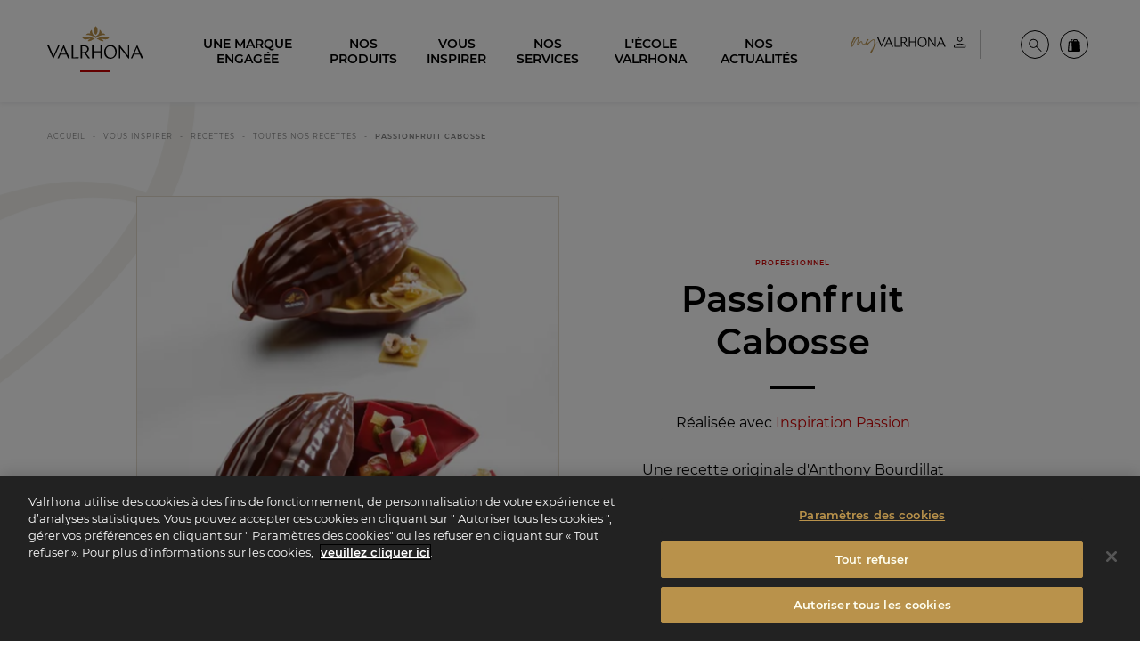

--- FILE ---
content_type: text/html; charset=UTF-8
request_url: https://www.valrhona.com/fr-FR/vous-inspirer/recettes/toutes-nos-recettes/passionfruit-cabosse
body_size: 39243
content:
<!doctype html>
<html lang="fr">
    <head>
        <meta charset="utf-8">
        <meta name="viewport" content="width=device-width, initial-scale=1.0">
        <title>Passionfruit Cabosse | Chocolat Valrhona</title>
                            <meta name="description" content=" 
   À l’aide de l&#039;appareil à pulvériser Guanaja précristallisé, pulvériser l&#039;intérieur des moules cabosses puis laisser cristalliser.
Mouler ensuite les caboss">
                                    <link rel="canonical" href="https://www.valrhona.com/fr-FR/vous-inspirer/recettes/toutes-nos-recettes/passionfruit-cabosse" />
                                    <meta property="og:title" content="Passionfruit Cabosse | Chocolat Valrhona">
                                    <meta property="og:type" content="article">
                                    <meta property="og:image" content="https://res.cloudinary.com/valrhona/image/upload/c_limit,f_auto,fl_progressive,h_600,q_auto,w_800/dam/6bf89e4346283175">
                                    <meta property="og:url" content="https://www.valrhona.com/fr-FR/vous-inspirer/recettes/toutes-nos-recettes/passionfruit-cabosse">
            
        <script>
            window.dataLayer = window.dataLayer || [];
    dataLayer.push({
        'event': 'generic',
        'environment':'prod',
        'language':'fr',
        'site_country':'',
        'page_breadcrumb': '\u005B\u0022Accueil\u0022,\u0022Vous\u0020inspirer\u0022,\u0022RECETTES\u0022,\u0022Toutes\u0020nos\u0020recettes\u0022,\u0022Passionfruit\u0020Cabosse\u0022\u005D',
        'page_template':'corpo_recipe'
    });
</script>
            <!-- Google Tag Manager -->
        <script>(function(w,d,s,l,i){w[l]=w[l]||[];w[l].push({'gtm.start':
                    new Date().getTime(),event:'gtm.js'});var f=d.getElementsByTagName(s)[0],
                j=d.createElement(s),dl=l!='dataLayer'?'&l='+l:'';j.async=true;j.src=
                'https://metrics.valrhona.com/q84y7zyrz33hiic.js?id='+i+dl;f.parentNode.insertBefore(j,f);
            })(window,document,'script','dataLayer','GTM-MWF8LTH');</script>
        <!-- End Google Tag Manager -->
                <script async src="https://www.googletagmanager.com/gtag/js?id=AW-11389527706"></script>
        <script>
            window.dataLayer = window.dataLayer || [];
            function gtag(){dataLayer.push(arguments);}
            gtag('js', new Date());

            gtag('config', 'AW-11389527706');
        </script>
                <meta name="facebook-domain-verification" content="wzsd934dgkal14c8quqqexw4bgdh6n" />
        <meta name="facebook-domain-verification" content="b7sgnrk1ke3aoao4kz06i7dfx3oq9n" />
            <meta name="generator" content="eZ Platform"/>
        <link rel="stylesheet" href="/assets/build/app.40c602e2.css">
        <link rel="stylesheet" href="/assets/build/layout.681fb675.css">
            <link rel="stylesheet" href="/assets/build/recipe.904c756c.css">
        <link rel="apple-touch-icon" sizes="180x180" href="/assets/build/images/favicon/apple-touch-icon.16f7d3e3.png">
        <link rel="icon" type="image/png" sizes="32x32" href="/assets/build/images/favicon/favicon-32x32.b083a0c5.png">
        <link rel="icon" type="image/png" sizes="16x16" href="/assets/build/images/favicon/favicon-16x16.1635283e.png">
        <link rel="shortcut icon" href="/assets/build/images/favicon/favicon.6e382601.ico">
        <meta name="msapplication-config" content="/assets/build/images/favicon/browserconfig.a661d200.xml">
        <meta name="msapplication-TileColor" content="#B9924B">
        <meta name="theme-color" content="#B9924B">
    </head>
    <body class="no-js" data-current-path="1-1334-1337-2832-9778-11968">
    <a href="#main" class="skip-link" id="skip-link">skip.link</a>
                    <!-- Google Tag Manager (noscript) -->
        <noscript>
            <iframe src="https://metrics.valrhona.com/ns.html?id=GTM-MWF8LTH" height="0" width="0" style="display:none;visibility:hidden"></iframe>
        </noscript>
        <!-- End Google Tag Manager (noscript) -->
            <header class="opaque">
            
<div class="grid-container">
    <div class="newMenu24">

        <div class="newMenu24__menuToggle">
            <button id="menuToggle" class="hide-for-large" data-toggle="main-menu menuToggle localizationToggle.cross localization-selector.open" data-toggler=".cross"><span aria-hidden="true"><svg xmlns="http://www.w3.org/2000/svg" xmlns:xlink="http://www.w3.org/1999/xlink" width="20px" height="16px" viewBox="0 0 20 16" version="1.1">
    <polygon points="0 0 20 0.000282885431 20 2 0 1.99971711"/>
    <polygon points="0 14 20 14.0002829 20 16 0 15.9997171"/>
</svg></span><span class="sr-only">menu</span></button>
        </div>
        <div class="newMenu24__logo">
            <a href="/fr-FR" id="logo">
                <span class="sr-only">Valrhona - Imaginons le meilleur du chocolat</span>
                <span aria-hidden="true"><svg xmlns="http://www.w3.org/2000/svg" width="200px" height="84px" viewBox="0 0 200 84" version="1.1">
    <g stroke="none" stroke-width="1" fill="none" fill-rule="evenodd">
        <g fill="#B9924B">
            <g transform="translate(72.955975, 0.050457)">
                <path d="M17.4418239,27.0690619 C12.959434,27.9536127 11.9990566,30.7542751 11.5286164,31.8805201 C11.9669811,32.0412342 15.3487421,33.0528614 20.2374214,29.8205133 C23.577673,27.6122509 26.3984277,27.6670681 26.3984277,27.6670681 C26.3984277,27.6670681 14.9191824,18.8259202 0.189622642,24.2297783 C0.189622642,24.2297783 0.858805031,28.5348 8.22798742,28.2501241 C12.1261006,28.0987538 14.1487421,26.6274094 17.4418239,27.0690619"/>
                <path d="M38.3676101,27.0690619 C42.85,27.9536127 43.8103774,30.7542751 44.2808176,31.8805201 C43.8424528,32.0412342 40.4606918,33.0528614 35.5720126,29.8205133 C32.231761,27.6122509 29.4110063,27.6670681 29.4110063,27.6670681 C29.4110063,27.6670681 40.8902516,18.8259202 55.6204403,24.2297783 C55.6204403,24.2297783 54.9506289,28.5348 47.5814465,28.2501241 C43.6839623,28.0987538 41.6606918,26.6274094 38.3676101,27.0690619"/>
                <path d="M27.9049057,25.59697 C36.647673,17.7624659 48.1319497,19.0207706 48.1319497,19.0207706 C44.7401258,13.8579838 39.2143396,16.0556565 39.2143396,16.0556565 C41.7514465,11.4703195 36.0898113,8.21616908 36.0898113,8.21616908 C35.5457862,18.2091018 31.4684277,19.7751305 27.9049057,21.7715991 C24.3413836,19.7751305 20.2633962,18.2091018 19.72,8.21616908 C19.72,8.21616908 14.0577358,11.4703195 16.5948428,16.0556565 C16.5948428,16.0556565 11.0696855,13.8579838 7.6772327,19.0207706 C7.6772327,19.0207706 19.1615094,17.7624659 27.9049057,25.59697"/>
                <path d="M27.9049057,18.8798654 C30.238239,17.2590194 31.8596226,13.7712729 31.8596226,9.72850183 C31.8596226,5.68199324 30.2401258,2.191755 27.9049057,0.572154886 C25.5690566,2.191755 23.9501887,5.68199324 23.9501887,9.72850183 C23.9501887,13.7712729 25.5715723,17.2590194 27.9049057,18.8798654"/>
            </g>
        </g>
        <g id="logo-titre" transform="translate(0.000000, 40.119403)" fill="#FFFFFF">
            <path class="logo-letter" d="M28.5937107,18.0311326 L33.8798742,5.74210532 L38.9811321,18.0311326 L28.5937107,18.0311326 Z M33.9805031,0.0379983103 L21.2138365,28.1928775 L24.2220126,28.1928775 L27.7062893,20.094254 L39.8371069,20.094254 L43.1987421,28.1928775 L46.9396226,28.1928775 L34.5591195,-2.6724891e-14 L33.9805031,0.0379983103 Z"/>
            <polygon class="logo-letter" points="53.9981761 0.763890622 50.9510063 0.763890622 50.9510063 28.1930644 65.0679874 28.1930644 65.9164151 25.4808571 53.9981761 26.1666955"/>
            <polygon class="logo-letter" points="22.718239 0.764077499 13.0603774 22.8579147 3.74150943 0.764077499 -1.79884237e-14 0.764077499 12.3811321 28.5751031 12.9597484 28.5371048 25.7264151 0.764077499"/>
            <polygon class="logo-letter" points="168.088302 22.6306724 151.232956 0.840821628 151.232956 0.802200394 149.304654 0.802200394 149.304654 28.1933758 151.811572 28.1933758 151.811572 6.47516125 168.821006 28.2693725 170.59522 28.2693725 170.59522 0.802200394 168.088302 0.802200394"/>
            <polygon class="logo-letter" points="110.426289 12.9887569 96.1168553 12.9887569 96.1168553 0.763890622 92.9155975 0.763890622 92.9155975 28.1930644 96.1168553 28.1930644 96.1168553 15.2424927 110.426289 15.2424927 110.426289 28.1930644 113.704277 28.1930644 113.704277 0.763890622 110.426289 0.763890622"/>
            <path class="logo-letter" d="M131.832642,26.5884144 C124.774151,26.5884144 121.495535,19.8652052 121.495535,14.1349354 C121.495535,7.90819589 124.735786,2.52115674 131.176667,2.52115674 C138.235157,2.52115674 141.513774,9.2449889 141.513774,14.9746358 C141.513774,21.2026211 138.273522,26.5884144 131.832642,26.5884144 M131.716918,0.229422585 C124.079811,-0.000436046184 118.41,6.60940118 118.41,14.5167873 C118.41,23.0358839 123.231384,28.8807715 131.29239,28.8807715 C138.929497,29.1100072 144.599308,22.5007929 144.599308,14.5927839 C144.599308,6.0736873 139.777925,0.229422585 131.716918,0.229422585"/>
            <path class="logo-letter" d="M181.185283,18.0311326 L186.54,5.3857933 L191.706667,18.0311326 L181.185283,18.0311326 Z M195.858868,28.1928775 L199.599748,28.1928775 L187.219245,8.90829699e-15 L186.640629,0.0379983103 L173.873962,28.1928775 L176.882138,28.1928775 L180.311698,20.094254 L192.549434,20.094254 L195.858868,28.1928775 Z"/>
            <path class="logo-letter" d="M72.5503774,14.8222688 L72.5503774,2.59802546 L75.7516352,2.59802546 C78.798805,2.59802546 83.3887421,3.47634706 83.3887421,9.01600237 C83.3887421,13.1416222 79.9944025,14.8222688 75.7516352,14.8222688 L72.5503774,14.8222688 Z M86.5516352,8.48091141 C86.5516352,2.29217021 81.6145283,0.764139792 76.6384277,0.764139792 L69.4648428,0.764139792 L69.4648428,28.1933135 L72.5503774,28.1933135 L72.5503774,16.8467689 L77.4579245,16.8467689 L85.2396855,28.1933135 L89.1359119,28.1933135 L80.1006918,16.2985966 C83.6761635,15.1349762 86.5516352,12.8500942 86.5516352,8.48091141 L86.5516352,8.48091141 Z"/>
        </g>
        <!-- <rect id="logo-line" fill="#C80000" x="50%" y="100%" width="73" height="5" transform="translate(-36, -5)"></rect> -->
    </g>
<title>Valrhona - Imaginons le meilleur du chocolat</title></svg></span>
            </a>
        </div>

        
                                                        
                
        <div class="text-right newMenu24__userMenu">
                                                            
                                                                            
                                
                                    <div id="header-link0" class="header-login">
                                                                                <a href=/connect/saml/login class="header-login--eu" title="Espace client"
                               data-position="bottom" data-alignment="center"
                                     data-tooltip                             >
                                <span class="sr-only">Espace client</span>
                                <span class="myvalrhonalogo" aria-hidden="true"><svg xmlns="http://www.w3.org/2000/svg" width="130" height="21" viewBox="0 0 130 21" fill="none">
    <g>
        <path fill-rule="evenodd" clip-rule="evenodd" d="M40.835 8.4838L42.8744 3.7468L44.8415 8.4838H40.835ZM42.9178 1.55548L38 12.4036H39.1571L40.5023 9.27933H45.1742L46.4688 12.4036H47.9079L43.1348 1.54102L42.9106 1.55548H42.9178Z" fill="black"/>
        <path fill-rule="evenodd" clip-rule="evenodd" d="M50.6247 1.83105H49.4531V12.4043H54.8916L55.2171 11.3557L50.6247 11.6233V1.83105Z" fill="black"/>
        <path fill-rule="evenodd" clip-rule="evenodd" d="M38.5705 1.83105L34.846 10.3432L31.2517 1.83105H29.8125L34.5857 12.549L34.8099 12.5345L39.7277 1.83105H38.5705Z" fill="black"/>
        <path fill-rule="evenodd" clip-rule="evenodd" d="M94.5987 10.2638L88.1043 1.8674V1.85294H87.3594V12.4118H88.3285V4.03702L94.888 12.4335H95.575V1.8457H94.6059V10.2566L94.5987 10.2638Z" fill="black"/>
        <path fill-rule="evenodd" clip-rule="evenodd" d="M72.3719 6.54636H66.8539V1.83829H65.6172V12.4116H66.8539V7.42144H72.3719V12.4116H73.6376V1.83105H72.3719V6.53913V6.54636Z" fill="black"/>
        <path fill-rule="evenodd" clip-rule="evenodd" d="M80.6241 11.7902C77.9048 11.7902 76.6392 9.20109 76.6392 6.98807C76.6392 4.58703 77.8903 2.51142 80.3709 2.51142C83.0902 2.51142 84.3558 5.1005 84.3558 7.31352C84.3558 9.71456 83.1047 11.7902 80.6241 11.7902ZM80.5807 1.62911C77.6372 1.54232 75.4531 4.08801 75.4531 7.13271C75.4531 10.4161 77.3118 12.6652 80.4216 12.6652C83.365 12.752 85.5491 10.2063 85.5491 7.16164C85.5491 3.87828 83.6905 1.62911 80.5879 1.62911" fill="black"/>
        <path fill-rule="evenodd" clip-rule="evenodd" d="M99.6486 8.4838L101.71 3.60939L103.699 8.4838H99.6414H99.6486ZM105.304 12.4036H106.743L101.97 1.54102L101.746 1.55548L96.8281 12.4036H97.9853L99.3087 9.27933H104.024L105.297 12.4036H105.304Z" fill="black"/>
        <path fill-rule="evenodd" clip-rule="evenodd" d="M57.7798 7.24748V2.5394H59.0165C60.1881 2.5394 61.9599 2.87931 61.9599 5.01277C61.9599 6.60383 60.6509 7.24748 59.0165 7.24748H57.7798ZM63.1749 4.81027C63.1749 2.42369 61.2729 1.83789 59.3564 1.83789H56.5938V12.4112H57.7798V8.03577H59.6746L62.6759 12.4112H64.1802L60.6943 7.82605C62.0757 7.37766 63.1822 6.49534 63.1822 4.81027H63.1749Z" fill="black"/>
    </g>
    <path class="my" d="M3.77769 4.94985H3.75537C3.75537 4.74897 3.82233 4.65969 3.88929 4.54809C4.00089 4.43649 4.02321 4.25793 4.06785 4.12401C4.15713 4.01241 4.26873 3.90081 4.42497 3.74457C4.40265 3.81153 4.44729 3.83385 4.44729 3.87849C4.53657 3.81153 4.55889 3.69993 4.60353 3.63297C4.38033 3.566 4.51425 3.4544 4.44729 3.38744C4.33569 3.4544 4.33569 3.54368 4.31337 3.63297C4.24641 3.72225 4.15713 3.92313 3.97857 4.01241C3.97857 4.14633 3.88929 4.25793 3.86697 4.36953C3.86697 4.41417 3.75537 4.50345 3.71073 4.52577C3.71073 4.54809 3.68841 4.65969 3.68841 4.65969C3.57681 4.68201 3.59913 4.72665 3.59913 4.77129C3.62145 4.79361 3.66609 4.86057 3.59913 4.86057C3.57681 4.86057 3.55449 4.94985 3.53217 4.97217C3.48753 4.99449 3.46521 4.99449 3.42057 4.99449C3.46521 5.08377 3.53217 5.17305 3.39825 5.19537C3.37593 5.19537 3.39825 5.30698 3.39825 5.30698C3.24201 5.5525 3.19737 5.79802 3.08577 5.9989L2.77328 6.73546C2.75096 6.80242 2.75096 6.89171 2.59472 6.93635C2.43848 6.93635 2.48312 7.07027 2.52776 7.22651C2.39384 7.29347 2.37152 7.47203 2.30456 7.49435C2.37152 7.65059 2.17064 7.69523 2.3492 7.80683C2.30456 7.80683 2.25992 7.85147 2.25992 7.85147C2.3492 8.00771 2.19296 8.03003 2.10368 8.03003C2.14832 8.11931 2.126 8.20859 2.14832 8.27555L1.99208 8.23091C2.0144 8.27555 1.99208 8.27555 2.0144 8.34251C2.03672 8.40947 2.126 8.49875 2.08136 8.58804L1.9028 9.19068C1.81352 9.34692 1.7912 9.50316 1.59032 9.57012C1.59032 9.61476 1.568 9.61476 1.568 9.61476C1.59032 9.72636 1.50104 9.771 1.59032 9.8826V9.92724C1.4564 9.92724 1.50104 10.0165 1.54568 10.1058C1.54568 10.1281 1.52336 10.2174 1.47872 10.2397C1.47872 10.1951 1.4564 10.1951 1.38944 10.1951C1.38944 10.2397 1.43408 10.3067 1.43408 10.3067H1.32247C1.32247 10.3513 1.25551 10.396 1.36712 10.4406C1.41176 10.4406 1.41176 10.4629 1.43408 10.5076C1.41176 10.5522 1.4564 10.5968 1.4564 10.6415C1.36712 10.7754 1.32247 10.9763 1.38944 11.0879C1.38944 11.1325 1.27783 11.2441 1.21087 11.3557C1.21087 11.4004 1.25551 11.4004 1.25551 11.445L1.32247 11.4673C1.41176 11.4227 1.43408 11.3781 1.52336 11.3111C1.52336 11.2888 1.54568 11.1995 1.568 11.1995C1.72424 11.1995 1.70192 11.1549 1.70192 11.1102L2.05904 10.6415C2.05904 10.5522 2.10368 10.5076 2.10368 10.4406C2.19296 10.2844 2.30456 10.1951 2.39384 10.0165L2.84024 9.19068C2.9072 9.07908 2.92952 8.90052 3.08577 8.72196L3.19737 8.38715C3.19737 8.36483 3.24201 8.38715 3.21969 8.34251L3.53217 7.65059C3.57681 7.62827 3.55449 7.51667 3.59913 7.51667L3.91161 7.09259C3.88929 7.00331 3.91161 6.93635 4.00089 6.86938L4.33569 6.3337C4.42497 6.2221 4.60353 6.02122 4.53657 5.86498L4.62585 5.82034C4.75978 5.73106 4.75978 5.53018 4.8937 5.37394C5.07226 5.12841 5.25082 4.81593 5.42938 4.59273C5.60794 4.34721 5.74186 4.10169 6.0097 3.81153C6.1213 3.63297 6.27755 3.47672 6.34451 3.25352L6.61235 3.008C6.70163 2.94104 6.74627 2.85176 6.83555 2.80712C7.05875 2.60624 7.17035 2.40536 7.34891 2.3384C7.32659 2.29376 7.37123 2.27144 7.37123 2.27144C7.43819 2.04824 7.66139 2.0036 7.88459 1.86967C7.95156 1.86967 7.97388 1.82503 8.06316 1.82503C8.06316 1.80271 8.1078 1.80271 8.13012 1.80271C8.1078 1.69111 8.17476 1.69111 8.19708 1.69111C8.30868 1.71343 8.46492 1.69111 8.50956 1.73575C8.68812 1.80271 8.86668 1.82503 9.0006 1.89199C9.1122 1.91431 9.17916 1.95896 9.3354 1.98128C9.51397 2.07056 9.62557 2.29376 9.75949 2.49464C9.80413 2.62856 9.80413 2.76248 9.78181 2.87408C9.71485 2.96336 9.71485 3.03032 9.64789 3.14192C9.64789 3.16424 9.64789 3.20888 9.58093 3.2312C9.58093 3.36512 9.62557 3.566 9.69253 3.74457H9.62557V3.78921L9.447 4.34721C9.35772 4.45881 9.35772 4.52577 9.29076 4.54809C9.24612 4.61505 9.29076 4.65969 9.29076 4.65969C9.40236 4.77129 9.29076 4.92753 9.2238 5.06145L9.1122 5.39626C9.15684 5.41858 9.20148 5.4409 9.29076 5.53018C9.20148 5.61946 9.24612 5.75338 9.17916 5.82034C9.20148 5.79802 9.13452 5.70874 9.1122 5.59714C9.0006 5.5525 9.04524 5.61946 9.04524 5.68642L9.08988 5.84266C9.06756 5.97658 9.04524 6.06586 8.91132 6.08818C9.0006 6.19978 8.93364 6.26674 8.95596 6.35602C8.889 6.40066 8.84436 6.51226 8.82204 6.62386V6.6685C8.73276 6.84706 8.68812 7.07027 8.6658 7.24883C8.59884 7.40507 8.57652 7.56131 8.50956 7.69523L8.53188 7.71755C8.53188 8.00771 8.48724 8.27555 8.4426 8.49875C8.26404 8.83356 8.2194 9.1014 8.17476 9.36924C8.15244 9.39156 8.24172 9.52548 8.24172 9.59244H8.28636C8.37564 9.57012 8.39796 9.52548 8.4426 9.41388C8.5542 9.213 8.75508 9.01212 8.84436 8.81124C9.04524 8.655 9.2238 8.43179 9.3354 8.27555C9.49164 8.09699 9.58093 7.91843 9.78181 7.78451C9.96037 7.58363 10.2505 7.38275 10.4291 7.11491C10.563 7.02563 10.63 6.91403 10.8309 6.75778L11.2996 6.4453C11.3889 6.42298 11.4335 6.35602 11.4781 6.31138C11.679 6.2221 11.9022 6.17746 12.237 6.31138C12.237 6.31138 12.2817 6.35602 12.3486 6.3337C12.5718 6.3337 12.7281 6.48994 12.9513 6.5569L12.9959 6.62386C13.0852 6.69082 13.1075 6.75778 13.1521 6.84706C13.1521 6.86938 13.1745 6.98099 13.1745 7.00331C13.1521 7.04795 13.1521 7.04795 13.2414 7.09259L13.3084 7.67291L13.3307 7.71755C13.2861 7.78451 13.3753 7.91843 13.3977 8.00771C13.353 8.14163 13.3753 8.20859 13.4646 8.29787L13.5985 8.38715C13.42 8.40947 13.5316 8.5434 13.5762 8.72196C13.5762 8.78892 13.6878 8.83356 13.7325 8.92284C13.7325 8.96748 13.7548 8.9898 13.7325 9.03444C13.7994 9.1014 13.911 9.14604 13.978 9.19068C14.1342 9.36924 14.3128 9.52548 14.5583 9.4362C14.7592 9.34692 14.9824 9.27996 15.2502 9.1014C15.5404 9.07908 15.6966 8.92284 15.8752 8.78892C16.0091 8.74428 16.1654 8.63268 16.4109 8.52108C16.4555 8.49875 16.6118 8.5434 16.6341 8.49875L16.5225 8.81124C16.5671 8.90052 16.6118 8.92284 16.6118 8.92284L16.6564 8.96748L16.6118 9.1014C16.4778 9.14604 16.3662 9.23532 16.2323 9.30228C16.21 9.39156 16.1654 9.4362 16.1207 9.48084C16.0984 9.48084 16.0761 9.52548 16.0314 9.52548C15.8975 9.61476 15.719 9.6594 15.5627 9.72636L15.1833 9.8826C15.094 9.97188 15.027 9.94956 14.9378 9.97188C14.8708 9.97188 14.7369 9.92724 14.7592 10.0388C14.6476 10.0388 14.6476 10.0835 14.5137 10.0388H14.469C14.2682 10.0388 14.1119 9.92724 13.9334 9.86028C13.7102 9.86028 13.5093 9.63708 13.2861 9.50316C13.0405 9.25764 12.8397 8.9898 12.7504 8.7666C12.5941 8.45411 12.4379 8.23091 12.4602 7.96307L12.3263 7.07027C12.2147 6.93635 12.1477 6.91403 12.1254 6.91403C12.0585 6.95867 12.0585 7.07027 12.0585 7.15955C11.8799 7.02563 11.8799 7.13723 11.7906 7.13723C11.679 7.20419 11.6344 7.29347 11.5451 7.33811C11.5005 7.38275 11.4335 7.40507 11.3442 7.42739C11.2773 7.49435 11.2773 7.62827 11.1657 7.69523C11.0541 7.65059 11.0317 7.73987 10.9871 7.73987L10.563 8.29787C10.5184 8.34251 10.4514 8.34251 10.5853 8.5434L10.4291 8.655L10.3844 8.56572C10.3398 8.5434 10.3398 8.5434 10.2952 8.58804C10.2728 8.63268 10.2728 8.655 10.2952 8.72196C10.2282 8.7666 10.1166 8.85588 10.072 8.90052C10.0273 8.94516 10.072 9.01212 10.072 9.03444C10.0273 9.07908 10.0496 9.12372 10.0273 9.16836C9.89341 9.07908 9.89341 9.07908 9.80413 9.1014C9.78181 9.14604 9.69253 9.19068 9.67021 9.213C9.64789 9.25764 9.64789 9.25764 9.69253 9.30228C9.78181 9.30228 9.78181 9.25764 9.78181 9.213C9.84877 9.34692 9.84877 9.34692 9.75949 9.39156C9.69253 9.4362 9.58093 9.48084 9.51397 9.52548C9.42468 9.59244 9.42468 9.70404 9.29076 9.74868C9.17916 9.8826 9.08988 10.0388 9.0006 10.1504C8.91132 10.2844 8.7774 10.396 8.68812 10.4629C8.71044 10.6415 8.59884 10.6861 8.39796 10.82C8.35332 10.8647 8.15244 10.82 7.9962 10.7531C7.88459 10.6638 7.79531 10.6861 7.70603 10.6638C7.59443 10.5968 7.19267 10.4406 7.19267 10.3067C7.17035 10.0388 7.14803 9.79332 7.21499 9.59244L7.19267 9.3246C7.17035 9.1014 7.28195 8.7666 7.34891 8.52108C7.41587 8.38715 7.43819 8.23091 7.37123 8.09699C7.41587 8.00771 7.50515 7.96307 7.50515 7.85147C7.57211 7.51667 7.75067 7.13723 7.77299 6.7801C7.79531 6.60154 7.92924 6.35602 7.92924 6.17746C8.01852 5.8873 8.04084 5.73106 8.04084 5.46322C8.1078 5.35162 8.17476 5.17305 8.19708 4.99449C8.26404 4.90521 8.28636 4.83825 8.28636 4.79361C8.28636 4.52577 8.37564 4.30257 8.48724 4.12401C8.53188 3.85617 8.62116 3.63297 8.53188 3.38744C8.57652 3.20888 8.6658 3.03032 8.57652 2.87408C8.57652 2.7848 8.62116 2.74016 8.59884 2.71784C8.62116 2.65088 8.59884 2.60624 8.59884 2.60624H8.50956C8.46492 2.65088 8.4426 2.74016 8.39796 2.76248C8.39796 2.80712 8.39796 2.80712 8.35332 2.80712C8.19708 2.82944 8.13012 2.94104 8.08548 3.09728C8.04084 3.07496 8.04084 3.1196 7.9962 3.1196C7.92924 3.14192 7.88459 3.1196 7.90691 3.16424C7.81763 3.29816 7.70603 3.3428 7.59443 3.43208C7.61675 3.4544 7.59443 3.47672 7.59443 3.49904C7.52747 3.3428 7.68371 3.27584 7.75067 3.18656L7.70603 3.16424C7.61675 3.20888 7.54979 3.29816 7.43819 3.3428C7.37123 3.4544 7.48283 3.54368 7.41587 3.58832C7.14803 3.69993 6.96947 3.96777 6.85787 4.19097C6.81323 4.19097 6.81323 4.19097 6.81323 4.21329C6.63467 4.28025 6.54539 4.43649 6.54539 4.57041C6.38915 4.70433 6.25522 4.83825 6.21058 4.99449C6.14362 5.15073 5.96506 5.28466 5.85346 5.4409L5.60794 5.86498C5.60794 5.86498 5.65258 5.90962 5.54098 5.86498C5.4517 5.84266 5.49634 5.8873 5.49634 5.97658C5.49634 6.17746 5.3401 6.35602 5.20618 6.51226C5.2285 6.57922 5.2285 6.64618 5.16154 6.69082C4.98298 6.82474 4.96066 6.98099 4.91602 7.09259C4.8937 7.15955 4.87138 7.18187 4.87138 7.22651C4.84906 7.24883 4.84906 7.31579 4.80442 7.33811C4.71514 7.42739 4.6705 7.49435 4.62585 7.58363C4.55889 7.58363 4.55889 7.60595 4.51425 7.60595C4.51425 7.71755 4.46961 7.73987 4.44729 7.82915C4.42497 7.89611 4.35801 7.98539 4.26873 8.14163C4.31337 8.16395 4.29105 8.18627 4.29105 8.25323L4.31337 8.29787C4.20177 8.34251 4.20177 8.40947 4.22409 8.47643C4.17945 8.5434 4.09017 8.58804 4.13481 8.67732C4.15713 8.7666 4.02321 8.7666 3.97857 8.83356C3.91161 8.92284 3.86697 9.01212 3.95625 9.1014C3.97857 9.12372 3.97857 9.19068 3.93393 9.213C3.84465 9.19068 3.82233 9.27996 3.77769 9.34692C3.75537 9.39156 3.80001 9.45852 3.75537 9.48084C3.66609 9.52548 3.62145 9.61476 3.62145 9.68172C3.62145 9.72636 3.62145 9.771 3.53217 9.771C3.46521 9.81564 3.50985 9.8826 3.44289 9.94956C3.42057 10.0388 3.42057 10.1058 3.37593 10.1728C3.37593 10.2844 3.30897 10.2844 3.24201 10.2397C3.26433 10.396 3.04113 10.4852 3.15273 10.6415H3.08577C3.08577 10.6415 3.06345 10.6861 3.08577 10.7308C3.08577 10.82 3.06345 10.887 2.97416 10.9093L2.92952 10.887C2.88488 11.0433 2.75096 11.0879 2.92952 11.2218C2.92952 11.2665 2.88488 11.3111 2.86256 11.3111H2.75096L2.55008 11.4673V11.512C2.55008 11.6013 2.4608 11.6013 2.50544 11.6905C2.50544 11.8021 2.4608 11.8914 2.37152 11.9807L2.0144 12.2932C2.0144 12.3378 1.94744 12.3825 1.85816 12.4271C1.6796 12.4717 1.52336 12.4717 1.32247 12.3601H1.21087C1.07695 12.3155 0.943033 12.3155 0.853752 12.2262C0.719831 12.1816 0.58591 12.0923 0.407349 11.9137C0.385029 11.8914 0.318069 11.8245 0.318069 11.7575C0.273428 11.6236 0.184148 11.4673 0.206468 11.3111C0.251108 11.0879 0.184148 10.9763 0.206468 10.7531C0.251108 10.6192 0.273428 10.5745 0.295749 10.4629C0.295749 10.262 0.429669 10.1504 0.45199 9.97188C0.51895 9.70404 0.54127 9.45852 0.630551 9.213C0.719831 8.96748 0.764471 8.72196 0.920712 8.45411L1.09927 7.87379C1.16623 7.62827 1.27783 7.42739 1.36712 7.18187C1.38944 7.11491 1.43408 7.15955 1.43408 7.11491C1.4564 7.07027 1.4564 7.07027 1.4564 7.04795C1.43408 6.89171 1.54568 6.82474 1.568 6.73546L1.99208 5.75338L2.19296 5.26234C2.32688 5.08377 2.37152 4.92753 2.41616 4.74897C2.43848 4.63737 2.55008 4.50345 2.61704 4.36953C2.684 4.19097 2.7956 3.96777 3.01881 3.76689C3.01881 3.49904 3.19737 3.20888 3.33129 2.94104C3.35361 2.85176 3.39825 2.80712 3.46521 2.74016C3.57681 2.53928 3.62145 2.31608 3.82233 2.18216C3.84465 2.0036 3.95625 1.89199 4.02321 1.78039C4.17945 1.69111 4.24641 1.57951 4.29105 1.44559C4.35801 1.33399 4.42497 1.17775 4.49193 1.11079C4.51425 1.02151 4.64818 1.04383 4.71514 1.02151C4.7821 1.02151 4.84906 1.08847 4.91602 1.08847C4.98298 1.13311 5.13922 1.13311 5.3401 1.17775C5.3401 1.17775 5.31778 1.13311 5.40706 1.20007L5.76418 1.40095C5.83114 1.49023 5.83114 1.55719 5.76418 1.55719C5.7865 1.64647 5.80882 1.69111 5.85346 1.73575C6.0097 1.80271 5.94274 1.86967 5.85346 1.95896C5.65258 2.07056 5.58562 2.3384 5.40706 2.51696C5.31778 2.5616 5.20618 2.69552 5.20618 2.80712C5.09458 2.8964 5.0053 3.008 4.91602 3.18656C4.87138 3.18656 4.8937 3.25352 4.87138 3.27584C4.8937 3.29816 4.91602 3.38744 4.91602 3.38744C4.82674 3.36512 4.82674 3.43208 4.7821 3.49904C4.69282 3.65529 4.60353 3.87849 4.42497 4.07937C4.38033 4.16865 4.33569 4.28025 4.17945 4.28025C4.13481 4.25793 4.15713 4.30257 4.15713 4.34721C4.15713 4.45881 4.09017 4.45881 4.02321 4.54809L3.80001 4.92753L3.77769 4.94985C3.73305 5.01681 3.73305 5.10609 3.68841 5.17305C3.68841 5.28466 3.55449 5.35162 3.53217 5.4409L3.55449 5.57482C3.59913 5.4409 3.68841 5.35162 3.75537 5.28466H3.80001C3.75537 5.3293 3.75537 5.35162 3.77769 5.39626C3.62145 5.64178 3.50985 5.86498 3.48753 6.13282C3.35361 6.2221 3.37593 6.31138 3.30897 6.37834C3.28665 6.62386 3.10809 6.73546 3.01881 6.93635C3.08577 7.07027 2.97416 7.18187 2.99649 7.31579C2.9072 7.38275 2.86256 7.40507 2.86256 7.44971C2.81792 7.33811 2.88488 7.24883 2.88488 7.13723C2.75096 7.31579 2.72864 7.56131 2.55008 7.69523C2.52776 7.58363 2.55008 7.49435 2.5724 7.40507C2.72864 7.33811 2.684 7.24883 2.77328 7.09259V7.02563C2.88488 6.86938 2.88488 6.64618 3.04113 6.42298C3.04113 6.28906 3.15273 6.15514 3.26433 6.06586C3.28665 5.90962 3.33129 5.82034 3.35361 5.70874C3.37593 5.48554 3.55449 5.3293 3.66609 5.08377C3.62145 5.01681 3.68841 4.94985 3.77769 4.94985ZM7.92924 7.87379C7.88459 7.91843 7.88459 7.91843 7.81763 7.91843C7.81763 7.98539 7.75067 8.05235 7.75067 8.14163C7.81763 8.25323 7.68371 8.34251 7.75067 8.52108C7.75067 8.52108 7.70603 8.52108 7.66139 8.56572C7.66139 8.69964 7.66139 8.7666 7.63907 8.83356C7.63907 8.96748 7.59443 9.1014 7.57211 9.19068C7.52747 9.3246 7.61675 9.45852 7.63907 9.61476C7.61675 9.61476 7.63907 9.61476 7.63907 9.6594C7.72835 9.48084 7.66139 9.30228 7.70603 9.14604C7.77299 8.92284 7.70603 8.7666 7.79531 8.61036C7.95156 8.40947 7.90691 8.18627 7.97388 7.98539C7.92924 7.94075 7.92924 7.91843 7.92924 7.87379ZM4.6705 6.48994H4.60353C4.62585 6.5569 4.53657 6.62386 4.46961 6.69082C4.38033 6.91403 4.31337 7.15955 4.13481 7.40507C4.04553 7.42739 4.04553 7.44971 4.04553 7.49435C4.04553 7.49435 4.09017 7.51667 4.13481 7.58363C4.15713 7.49435 4.15713 7.49435 4.15713 7.47203C4.24641 7.44971 4.29105 7.31579 4.33569 7.24883C4.35801 7.18187 4.35801 7.11491 4.40265 7.09259C4.42497 7.09259 4.49193 7.07027 4.53657 7.04795C4.46961 6.95867 4.44729 6.86938 4.60353 6.86938C4.60353 6.82474 4.60353 6.82474 4.64818 6.7801C4.6705 6.69082 4.73746 6.62386 4.82674 6.57922L4.73746 6.48994C4.64818 6.42298 4.75978 6.42298 4.82674 6.40066C4.8937 6.40066 4.91602 6.3337 4.91602 6.26674C4.96066 6.24442 5.07226 6.19978 4.93834 6.1105C4.87138 6.17746 4.7821 6.26674 4.71514 6.28906C4.62585 6.31138 4.62585 6.42298 4.6705 6.48994ZM2.19296 6.31138C2.32688 6.24442 2.3492 6.08818 2.43848 5.95426L2.52776 5.93194C2.37152 5.82034 2.37152 5.82034 2.4608 5.75338C2.50544 5.73106 2.52776 5.70874 2.55008 5.6641C2.48312 5.50786 2.5724 5.5525 2.59472 5.4409L2.72864 5.37394C2.684 5.37394 2.59472 5.3293 2.59472 5.30698C2.52776 5.28466 2.48312 5.35162 2.4608 5.37394L2.32688 5.79802C2.28224 5.84266 2.32688 5.95426 2.32688 6.08818C2.21528 6.08818 2.17064 6.13282 2.05904 6.17746C2.05904 6.19978 2.10368 6.24442 2.19296 6.31138ZM7.92924 7.87379C7.95156 7.82915 7.9962 7.80683 7.9962 7.71755C7.97388 7.65059 8.01852 7.60595 8.01852 7.51667C8.13012 7.49435 8.13012 7.40507 8.15244 7.27115C8.15244 7.22651 8.17476 7.15955 8.24172 7.11491H8.26404C8.17476 7.04795 8.17476 7.00331 8.2194 6.95867C8.28636 6.91403 8.28636 6.84706 8.19708 6.80242C8.08548 6.86938 8.04084 6.95867 8.08548 7.07027L7.9962 7.31579C7.92924 7.38275 7.95156 7.44971 7.90691 7.53899C7.90691 7.56131 7.97388 7.60595 7.92924 7.62827C7.81763 7.69523 7.90691 7.80683 7.92924 7.87379ZM3.75537 8.25323C3.71073 8.27555 3.71073 8.27555 3.68841 8.20859C3.62145 8.32019 3.57681 8.32019 3.53217 8.34251C3.50985 8.40947 3.53217 8.47643 3.48753 8.5434C3.48753 8.56572 3.44289 8.61036 3.46521 8.61036C3.42057 8.7666 3.33129 8.83356 3.28665 8.94516L3.33129 9.1014C3.26433 9.07908 3.33129 9.12372 3.33129 9.12372L3.42057 9.14604L3.37593 9.07908C3.50985 8.85588 3.57681 8.655 3.68841 8.56572C3.71073 8.45411 3.75537 8.40947 3.77769 8.32019C3.73305 8.29787 3.73305 8.29787 3.75537 8.25323ZM8.42028 5.86498C8.39796 5.9989 8.30868 6.06586 8.35332 6.15514L8.28636 6.31138C8.26404 6.40066 8.24172 6.51226 8.15244 6.64618C8.2194 6.64618 8.28636 6.64618 8.28636 6.57922C8.37564 6.48994 8.50956 6.40066 8.42028 6.24442C8.39796 6.2221 8.42028 6.19978 8.48724 6.1105C8.46492 6.06586 8.50956 6.04354 8.53188 5.9989C8.53188 5.93194 8.48724 5.93194 8.42028 5.86498ZM5.5633 5.06145C5.49634 5.08377 5.47402 5.08377 5.47402 5.08377C5.4517 5.12841 5.47402 5.21769 5.40706 5.24001C5.38474 5.30698 5.40706 5.30698 5.47402 5.3293L5.63026 5.12841C5.65258 5.03913 5.7865 4.99449 5.80882 4.92753C5.85346 4.90521 5.83114 4.86057 5.83114 4.81593C5.83114 4.79361 5.7865 4.81593 5.74186 4.77129C5.6749 4.88289 5.54098 4.88289 5.5633 5.06145ZM2.03672 9.07908C2.126 9.213 2.05904 9.30228 1.99208 9.36924C1.92512 9.5478 1.96976 9.70404 1.7912 9.79332C1.88048 9.5478 1.9028 9.23532 2.03672 9.07908ZM1.14391 9.05676H1.09927C1.09927 9.12372 1.05463 9.16836 0.987673 9.213C0.987673 9.30228 0.943033 9.30228 0.965353 9.39156C0.965353 9.48084 0.853752 9.57012 0.920712 9.61476C1.03231 9.61476 1.05463 9.57012 1.09927 9.4362C1.07695 9.34692 1.07695 9.27996 1.09927 9.19068C1.14391 9.19068 1.16623 9.12372 1.14391 9.05676ZM4.15713 4.34721L4.20177 4.32489L4.33569 4.41417C4.22409 4.57041 4.06785 4.70433 4.02321 4.92753C3.93393 4.74897 3.95625 4.68201 4.06785 4.57041C4.13481 4.52577 4.24641 4.45881 4.15713 4.34721ZM1.16623 8.61036L1.25551 8.63268C1.43408 8.5434 1.43408 8.45411 1.41176 8.34251L1.3448 8.29787H1.23319C1.25551 8.40947 1.25551 8.49875 1.16623 8.61036ZM8.42028 5.86498C8.50956 5.79802 8.5542 5.79802 8.5542 5.73106L8.57652 5.41858C8.5542 5.39626 8.50956 5.41858 8.50956 5.46322C8.4426 5.57482 8.42028 5.70874 8.42028 5.86498ZM1.70192 10.0388C1.70192 10.0388 1.72424 10.0835 1.74656 10.1504C1.63496 10.329 1.65728 10.5299 1.54568 10.7308C1.54568 10.7084 1.54568 10.6861 1.568 10.6638C1.54568 10.4629 1.61264 10.262 1.70192 10.0388ZM3.73305 8.16395C3.82233 8.16395 3.86697 8.20859 3.88929 8.14163C3.91161 8.05235 3.95625 7.96307 3.88929 7.89611L3.82233 7.87379L3.73305 8.16395ZM8.75508 4.43649L8.7774 4.50345C8.82204 4.43649 8.84436 4.36953 8.84436 4.30257L8.93364 4.03473C8.95596 3.99009 8.95596 3.96777 8.91132 3.96777C8.86668 3.96777 8.86668 3.99009 8.82204 3.96777C8.84436 4.12401 8.75508 4.23561 8.7774 4.36953C8.73276 4.41417 8.75508 4.43649 8.75508 4.43649ZM5.07226 6.06586L5.1169 6.02122C5.09458 5.90962 5.20618 5.86498 5.16154 5.73106H5.1169C5.02762 5.84266 5.0053 5.8873 5.0053 5.95426C4.98298 5.95426 5.0053 5.9989 5.07226 6.06586ZM3.28665 9.14604L3.24201 9.25764C3.13041 9.30228 3.10809 9.36924 3.10809 9.4362C3.04113 9.45852 3.04113 9.50316 3.15273 9.59244C3.19737 9.4362 3.28665 9.34692 3.28665 9.14604ZM0.764471 10.1281H0.876072C0.898392 10.0612 0.943033 10.0388 0.943033 10.0388L0.898392 9.94956C0.876072 9.94956 0.809112 9.92724 0.809112 9.92724C0.742151 10.0388 0.697511 10.0612 0.764471 10.1281ZM8.64348 4.94985C8.86668 4.92753 8.84436 4.86057 8.86668 4.77129C8.7774 4.70433 8.7774 4.70433 8.75508 4.70433L8.64348 4.94985ZM2.77328 10.2174C2.84024 10.1951 2.86256 10.1058 2.92952 10.1058C2.92952 10.0612 2.92952 10.0388 2.88488 10.0165H2.7956C2.75096 10.0835 2.72864 10.1058 2.77328 10.2174ZM1.52336 7.91843C1.52336 8.03003 1.47872 8.09699 1.50104 8.20859C1.54568 8.16395 1.59032 8.16395 1.65728 8.07467C1.65728 8.00771 1.568 8.00771 1.52336 7.91843ZM8.62116 4.94985C8.50956 5.30698 8.50956 5.30698 8.5542 5.3293C8.68812 5.06145 8.68812 5.01681 8.62116 4.94985ZM5.80882 4.65969C5.85346 4.68201 5.8981 4.68201 5.92042 4.70433C6.0097 4.63737 6.07666 4.54809 5.94274 4.50345C5.85346 4.50345 5.8981 4.61505 5.80882 4.65969ZM3.21969 10.6861C3.19737 10.6638 3.15273 10.6638 3.15273 10.6415L3.21969 10.6861ZM20.565 9.07908C20.5427 9.05676 20.5204 9.07908 20.4981 9.05676C20.3865 9.01212 20.3865 9.01212 20.3642 9.12372C20.4311 9.19068 20.4311 9.213 20.3418 9.23532C20.2972 9.23532 20.2526 9.25764 20.2079 9.25764C20.1186 9.27996 20.1186 9.27996 20.1633 9.39156V9.41388H20.2302C20.1856 9.52548 20.1856 9.52548 20.1186 9.48084C20.007 9.61476 19.9401 9.771 19.7838 9.86028L19.7169 9.90492C19.7169 9.8826 19.6946 9.86028 19.6946 9.86028C19.6053 9.771 19.6499 9.8826 19.6499 10.0165V10.0612C19.6053 10.0388 19.583 10.0612 19.5606 10.0388L19.4714 9.94956C19.4714 9.92724 19.4714 9.90492 19.4267 9.92724C19.4044 9.92724 19.3821 9.94956 19.3821 9.94956C19.3821 10.0612 19.3151 10.2174 19.3151 10.3513C19.3151 10.396 19.2928 10.4406 19.2258 10.4406C19.1366 10.4183 19.0473 10.4406 18.9803 10.3513C18.9357 10.3513 18.8464 10.3513 18.8241 10.3736C18.7794 10.396 18.7571 10.4406 18.7348 10.4629H18.891C18.9134 10.4629 18.9357 10.4629 18.9357 10.4852C18.958 10.5299 18.9357 10.5299 18.9134 10.5299C18.8241 10.5745 18.7348 10.5968 18.7125 10.6861L18.6678 10.6415C18.6232 10.6192 18.6678 10.5076 18.5786 10.5522C18.5562 10.5522 18.5339 10.6192 18.5562 10.6415C18.5786 10.7531 18.5339 10.82 18.4893 10.887C18.467 10.9093 18.3777 10.9093 18.3554 10.887L18.2661 10.8647C18.2438 10.8424 18.1991 10.82 18.1768 10.8647C18.0429 10.9986 17.8643 10.9763 17.7081 10.954C17.5072 10.887 17.3063 10.8424 17.1054 10.8647C17.0161 10.8647 16.8822 10.887 16.8822 10.7308C16.9045 10.7084 16.8599 10.6861 16.8376 10.6861C16.7706 10.6861 16.7706 10.5968 16.7483 10.5522C16.726 10.4852 16.7037 10.396 16.7037 10.2844C16.6367 10.1951 16.5697 10.1281 16.5697 10.0165C16.5921 9.92724 16.4805 9.8826 16.5028 9.771L16.6144 9.4362C16.6144 9.3246 16.6144 9.23532 16.7037 9.19068C16.6144 9.05676 16.6144 9.01212 16.659 8.8782C16.7483 8.7666 16.7483 8.61036 16.7483 8.43179C16.7483 8.25323 16.8376 8.07467 16.9715 7.91843C17.0385 7.89611 17.0161 7.87379 16.9715 7.85147C16.9715 7.82915 17.0161 7.78451 17.0385 7.78451C17.1277 7.76219 17.1277 7.71755 17.0608 7.58363C17.0608 7.51667 17.0831 7.40507 17.1501 7.36043C17.2617 7.29347 17.2393 7.11491 17.3733 7.07027C17.4179 7.07027 17.4179 7.00331 17.4402 6.95867C17.4849 6.73546 17.6411 6.64618 17.6858 6.51226C17.6858 6.40066 17.6634 6.28906 17.6858 6.19978C17.7304 6.1105 17.7527 6.04354 17.8866 6.04354C17.9536 6.04354 17.9982 5.97658 18.0206 5.95426L18.0875 5.79802C18.1545 5.59714 18.2661 5.39626 18.3777 5.21769L18.5116 4.97217C18.6009 4.90521 18.6232 4.79361 18.6902 4.72665C18.7571 4.68201 18.7794 4.61505 18.8018 4.54809C18.8464 4.48113 18.9134 4.41417 18.9803 4.36953C19.025 4.32489 19.0473 4.28025 19.0696 4.21329C19.1142 4.12401 19.1812 4.05705 19.2705 3.99009C19.3151 3.96777 19.3598 3.85617 19.4044 3.85617C19.4937 3.83385 19.6053 3.83385 19.6946 3.87849C19.9178 3.96777 20.141 4.05705 20.3195 4.16865V4.19097H20.2972L20.2302 4.25793H20.2526C20.3642 4.34721 20.3865 4.48113 20.4534 4.59273C20.4534 4.59273 20.4311 4.63737 20.4088 4.65969C20.3865 4.68201 20.3418 4.68201 20.2972 4.70433C20.141 4.77129 20.0294 4.86057 19.9624 5.03913C19.8954 5.24001 19.7392 5.41858 19.6053 5.59714C19.5606 5.61946 19.516 5.6641 19.5383 5.68642C19.516 5.84266 19.4267 5.93194 19.3151 6.02122L19.2705 6.1105C19.2258 6.3337 19.2035 6.37834 19.0696 6.53458C18.9357 6.64618 18.8464 6.7801 18.9134 6.95867C18.891 7.00331 18.891 7.04795 18.8241 7.04795C18.7125 7.07027 18.6902 7.13723 18.6678 7.24883C18.6455 7.29347 18.6455 7.36043 18.6232 7.38275C18.467 7.42739 18.4446 7.49435 18.4893 7.62827C18.5116 7.62827 18.467 7.67291 18.4446 7.69523L18.3554 7.73987C18.1991 7.80683 18.1991 7.80683 18.2214 7.96307C18.2214 7.98539 18.2214 8.03003 18.1991 8.03003C18.1098 8.05235 18.0652 8.09699 18.0429 8.18627C18.0206 8.23091 17.9536 8.25323 17.909 8.27555C17.909 8.29787 17.8866 8.32019 17.8866 8.32019C17.909 8.32019 17.9536 8.34251 17.9759 8.34251C17.9982 8.32019 18.0206 8.29787 18.0429 8.29787C18.0875 8.29787 18.1322 8.29787 18.1322 8.34251C18.1098 8.45411 17.8866 8.92284 17.7974 8.90052H17.7304C17.6634 8.8782 17.6411 8.90052 17.6188 8.96748C17.5741 9.14604 17.6188 9.1014 17.6858 9.07908H17.7304V9.12372L17.5072 9.5478C17.4402 9.61476 17.5072 9.79332 17.7081 9.61476C17.7304 9.61476 17.775 9.61476 17.8197 9.61476L18.0206 9.5478L17.9536 9.61476L17.909 9.63708L17.8643 9.6594L17.7974 9.70404L17.7304 9.72636H17.6858L17.6188 9.771L17.6858 9.79332L17.7974 9.771L17.8643 9.72636H17.909L17.9982 9.70404L18.0652 9.6594L18.1098 9.63708L18.1322 9.61476L18.1991 9.5478V9.52548C18.3777 9.41388 18.5786 9.27996 18.7348 9.12372C18.8018 9.05676 18.891 8.9898 18.891 8.8782C18.8464 8.7666 18.9134 8.78892 18.9803 8.83356C19.0026 8.83356 19.0696 8.81124 19.0919 8.7666C19.1812 8.69964 19.2928 8.655 19.4044 8.58804C19.4937 8.18627 20.007 8.05235 20.2526 7.78451L20.3195 7.69523C20.565 7.53899 20.7213 7.33811 20.9668 7.18187L21.1007 7.04795C21.19 6.95867 21.257 6.89171 21.3686 6.84706C21.3909 6.84706 21.4355 6.80242 21.4579 6.7801C21.6141 6.62386 21.815 6.53458 21.9712 6.37834C21.9935 6.35602 22.0382 6.3337 22.0828 6.3337C22.1051 6.3337 22.1721 6.3337 22.1275 6.31138C22.1051 6.2221 22.1944 6.17746 22.2391 6.17746C22.2614 6.13282 22.306 6.13282 22.3283 6.1105C22.3507 6.15514 22.3283 6.19978 22.3283 6.24442L22.3507 6.2221C22.4176 6.2221 22.4176 6.15514 22.4176 6.08818C22.4399 6.04354 22.4399 5.95426 22.4846 5.93194C22.9533 5.68642 23.3327 5.30698 23.7568 5.03913C23.8907 4.97217 23.98 4.86057 24.1139 4.79361C24.2255 4.72665 24.2255 4.72665 24.2702 4.86057C24.2702 4.86057 24.2925 4.88289 24.3148 4.88289C24.3372 4.88289 24.3372 4.86057 24.3595 4.83825V4.77129C24.3595 4.74897 24.3372 4.72665 24.3372 4.70433C24.3148 4.63737 24.3372 4.59273 24.4041 4.59273C24.4264 4.59273 24.4711 4.59273 24.4711 4.57041C24.6273 4.36953 24.8282 4.50345 24.9398 4.39185C24.9844 4.36953 24.9844 4.30257 25.0291 4.25793C25.0514 4.23561 25.0737 4.32489 25.1184 4.25793C25.1853 4.19097 25.2746 4.16865 25.3639 4.21329C25.4085 4.25793 25.4755 4.25793 25.4978 4.19097C25.5201 4.12401 25.5871 4.12401 25.654 4.10169C25.721 4.10169 25.7433 4.14633 25.721 4.19097C25.721 4.23561 25.6987 4.25793 25.6987 4.28025C25.6987 4.32489 26.1451 4.01241 26.1674 4.23561C26.346 4.30257 26.5245 4.41417 26.7031 4.50345C26.7254 4.50345 26.7254 4.52577 26.7477 4.54809C26.9263 4.79361 27.0825 5.01681 27.1941 5.28466C27.2611 5.4409 27.3504 5.59714 27.2834 5.79802C27.2611 5.79802 27.328 5.82034 27.2834 5.86498C27.328 5.97658 27.3504 6.1105 27.3504 6.2221C27.3504 6.3337 27.328 6.4453 27.3504 6.5569C27.395 6.69082 27.395 6.84706 27.328 7.02563C27.2834 7.04795 27.2834 7.09259 27.2834 7.11491C27.462 7.29347 27.3504 7.49435 27.3727 7.67291C27.4173 7.82915 27.328 7.98539 27.395 8.14163C27.2388 8.23091 27.395 8.34251 27.3504 8.38715C27.2834 8.49875 27.328 8.58804 27.3504 8.69964L27.328 9.03444V9.3246C27.328 9.34692 27.3504 9.39156 27.328 9.41388C27.2611 9.50316 27.2388 9.61476 27.2388 9.70404C27.2611 9.79332 27.2164 9.90492 27.2164 10.0165C27.1941 10.0388 27.1718 10.0835 27.1718 10.1281L27.2611 10.4629L27.6852 9.90492C27.7298 9.86028 27.7521 9.79332 27.7968 9.74868L27.953 9.61476C28.1093 9.41388 28.2655 9.25764 28.3994 9.07908C28.6226 8.7666 28.8681 8.47643 29.1583 8.23091L29.9172 7.58363L30.5198 7.13723L30.6091 7.09259C30.6314 7.09259 30.6537 7.11491 30.6761 7.11491C30.6761 7.11491 30.6761 7.15955 30.6537 7.15955C30.5645 7.31579 30.4752 7.42739 30.3413 7.49435C30.252 7.53899 30.1627 7.60595 30.0734 7.69523C30.0511 7.73987 30.0065 7.78451 29.9618 7.82915C29.7163 7.96307 29.5154 8.23091 29.2699 8.40947L28.8012 8.94516C28.6003 9.14604 28.4441 9.39156 28.2209 9.59244L28.0423 9.72636L27.953 9.86028C27.9084 9.9942 27.7968 10.0835 27.6629 10.1951C27.5959 10.262 27.5513 10.3513 27.5066 10.4406C27.4396 10.5076 27.3727 10.4852 27.2834 10.4629C27.2834 10.5299 27.2834 10.6192 27.2388 10.6861C27.1941 10.7308 27.1272 10.82 27.1272 10.8647C27.1495 10.9763 27.0156 11.0656 27.0379 11.1549C27.0602 11.1995 27.0156 11.2218 26.9932 11.2441V11.3334C26.9709 11.4004 26.9263 11.4673 26.9709 11.5566C26.9932 11.6013 26.9486 11.6905 26.9486 11.7352C26.9263 11.8021 26.8816 11.8691 26.904 11.9584C26.904 11.9807 26.8593 12.0253 26.8147 12.0477C26.4129 12.2039 26.9709 12.3378 26.7254 12.5387C26.7031 12.6503 26.6584 12.8735 26.5468 12.8958L26.4352 12.9405C26.3906 13.0297 26.4352 13.0074 26.4799 13.0074C26.5245 13.0074 26.5468 13.0297 26.5022 13.0744L26.4799 13.0967C26.4799 13.119 26.4799 13.1413 26.4576 13.1637L26.4799 13.186H26.4576V13.1637C26.3236 13.2306 26.2344 13.3869 26.4129 13.4315C26.5022 13.4315 26.5022 13.4761 26.4576 13.5431L26.3013 13.677C26.3236 13.7217 26.346 13.7663 26.3013 13.8109C26.212 13.9002 26.2344 14.0565 26.1228 14.1681C26.0781 14.1904 26.0781 14.2573 26.0781 14.2797C26.0781 14.369 26.0335 14.7261 26.0112 14.7484C25.9442 14.793 25.9219 14.86 25.8549 14.9493C25.8103 15.0832 25.8103 15.0832 25.654 15.0609H25.5648C25.5424 15.0832 25.4978 15.1055 25.5201 15.1278C25.5648 15.2394 25.5201 15.351 25.3862 15.4626C25.3639 15.5073 25.3862 15.5742 25.3862 15.6189C25.3862 15.6412 25.3862 15.6635 25.4085 15.6635C25.4532 15.6635 25.4532 15.6635 25.4755 15.6412L25.5424 15.5742C25.5424 15.5966 25.5648 15.6189 25.5871 15.6635C25.5871 15.6858 25.6094 15.7082 25.6317 15.7305C25.6317 15.7974 25.6094 15.8644 25.2523 16.2885C25.2523 16.3554 25.23 16.3778 25.2523 16.4224C25.2969 16.534 25.2969 16.5563 25.1853 16.601H25.0737C25.0514 16.4224 25.0291 16.4224 25.0068 16.4447L24.8728 16.6679C24.8728 16.6902 24.8952 16.7126 24.9175 16.7349C24.9175 16.7349 24.9398 16.7126 24.9844 16.7126L25.0737 16.601L25.1184 16.7795C25.1184 16.8018 25.096 16.8465 25.0737 16.8465C24.9175 16.9134 24.8505 17.0697 24.8059 17.1813C24.7389 17.2482 24.6496 17.5384 24.6943 17.6054C24.6943 17.6277 24.6943 17.65 24.672 17.65C24.3372 17.7393 24.605 18.0741 24.2925 18.1411C24.2479 18.1857 24.2479 18.2303 24.2925 18.275C24.2925 18.3196 24.2702 18.3866 24.2255 18.3643C24.1809 18.3643 24.1363 18.3419 24.1139 18.3419C24.0916 18.3196 24.047 18.3196 24.0693 18.3419C24.0916 18.4535 23.98 18.5205 23.9354 18.5875C23.8907 18.6544 23.8907 18.7214 23.9354 18.7883C23.9577 18.8107 24.0023 18.833 24.047 18.8776C24.0916 18.9446 24.0916 19.0339 23.9577 19.0785C23.9577 19.0785 23.9131 19.0339 23.9131 19.0115C23.9354 18.9223 23.8684 18.9446 23.8015 18.9669V19.0115C23.8015 19.0339 23.7791 19.0339 23.7791 19.0562C23.7791 19.0339 23.7568 19.0115 23.7791 19.0115C23.7791 18.9892 23.8015 18.9892 23.8015 18.9669C23.6899 18.9446 23.6899 18.9446 23.6675 18.9892L23.6229 19.1455C23.6006 19.2347 23.6452 19.2124 23.6899 19.1901H23.7568V19.2571C23.6899 19.324 23.6452 19.4133 23.4667 19.391C23.3997 19.391 23.3997 19.4133 23.422 19.5249V19.7258C23.422 19.7481 23.3997 19.7704 23.3774 19.7704C23.2658 19.7035 23.2658 19.7704 23.2435 19.8374C23.1988 19.949 23.1095 19.949 23.0426 19.8597L22.931 19.7927C22.9087 19.7927 22.9087 19.8374 22.8863 19.882C22.864 19.9043 22.8417 19.9043 22.8194 19.882C22.7747 19.8597 22.7524 19.7927 22.6631 19.8374C22.5515 19.7927 22.4623 19.7704 22.4176 19.6365L22.3953 19.3687C22.373 19.3463 22.373 19.324 22.3507 19.324C22.3507 19.3463 22.3283 19.3463 22.3283 19.3687C22.3283 19.4133 22.3283 19.5026 22.2391 19.5472C22.2391 19.4579 22.1944 19.3687 22.1721 19.3017C22.1275 19.2124 22.0159 19.1008 22.1944 18.9669V18.8999C22.1721 18.833 22.1944 18.7437 22.2167 18.6767C22.2837 18.6321 22.306 18.5651 22.306 18.5205C22.306 18.3643 22.3953 18.2527 22.4846 18.0964L22.7747 17.6054C22.7301 17.2482 23.1542 17.0697 23.1542 16.7349C23.1765 16.7349 23.1988 16.6902 23.1988 16.6679C23.1988 16.601 23.2211 16.5117 23.2658 16.5117C23.3551 16.467 23.3551 16.4224 23.3774 16.3778C23.3774 16.2662 23.4443 16.1769 23.4667 16.0653C23.4667 16.0206 23.5336 15.9983 23.6006 15.976C23.6006 15.909 23.6006 15.8644 23.6452 15.8198L23.9577 15.3287L24.2702 14.7484C24.3148 14.6591 24.3818 14.5698 24.4488 14.4806C24.538 14.3243 24.605 14.1904 24.7166 14.0565C24.8952 13.744 25.0737 13.4092 25.3416 13.0967C25.6094 12.9405 25.5648 12.8512 25.5648 12.561C25.6094 12.4494 25.654 12.3378 25.721 12.2262C25.7433 12.1593 25.7433 12.1369 25.7433 12.07C25.7656 12.0253 25.8326 11.9807 25.8772 11.9361C25.8772 11.9137 25.9888 11.5343 25.9888 11.4897C25.9665 11.3334 25.9888 11.1995 26.0335 11.0656C26.0558 10.9986 26.0558 10.9093 26.0558 10.8647C26.0781 10.7754 26.0335 10.6638 26.1674 10.6192V10.5968C26.1674 10.4183 26.2344 10.2174 26.279 10.0388C26.3236 9.9942 26.3013 9.92724 26.279 9.86028C26.212 9.771 26.3236 9.6594 26.2567 9.59244C26.2567 9.59244 26.2567 9.57012 26.279 9.5478C26.3236 9.48084 26.4129 9.39156 26.3906 9.30228C26.3906 9.12372 26.4799 8.92284 26.3906 8.74428C26.346 8.72196 26.3013 8.69964 26.346 8.655C26.4129 8.63268 26.4352 8.655 26.4576 8.67732C26.5245 8.63268 26.5245 8.56572 26.5022 8.47643C26.5022 8.45411 26.4799 8.43179 26.4576 8.43179C26.346 8.38715 26.4129 8.34251 26.4352 8.29787C26.4576 8.18627 26.5022 8.09699 26.5245 8.00771C26.5468 7.91843 26.5915 7.82915 26.4799 7.73987C26.4352 7.69523 26.4129 7.58363 26.4799 7.51667C26.5915 7.44971 26.5692 7.36043 26.5692 7.24883C26.5692 7.20419 26.5468 7.24883 26.5245 7.24883C26.4799 7.29347 26.4352 7.29347 26.4352 7.20419L26.4576 6.7801V6.62386C26.3906 6.31138 26.3906 6.02122 26.3906 5.73106C26.346 5.5525 26.3013 5.39626 26.2567 5.26234L26.1004 5.01681C26.0781 4.94985 26.0112 4.94985 26.0112 4.86057C26.0112 4.83825 25.9888 4.83825 25.9665 4.81593C25.9219 4.90521 25.7656 4.83825 25.721 4.92753C25.6987 4.94985 25.654 4.99449 25.6317 4.99449C25.3862 4.99449 24.9175 5.26234 24.8282 5.39626C24.7612 5.37394 24.7612 5.39626 24.7166 5.4409C24.6943 5.48554 24.6496 5.53018 24.6273 5.50786C24.5157 5.4409 24.4711 5.50786 24.4711 5.59714C24.4488 5.73106 24.3818 5.7757 24.2702 5.79802L24.2255 5.86498H24.1809V5.84266C24.2032 5.82034 24.2479 5.79802 24.2702 5.79802C24.2479 5.79802 24.2032 5.7757 24.1809 5.7757C24.1139 5.7757 24.0916 5.79802 23.98 5.82034C23.9131 5.84266 23.8461 5.90962 23.8684 5.9989C23.8684 6.02122 23.8907 6.04354 23.8907 6.06586C23.8684 6.06586 23.8684 6.08818 23.8461 6.1105C23.7568 6.17746 23.6229 6.19978 23.489 6.28906H23.4443C23.3997 6.26674 23.3774 6.26674 23.3551 6.26674C23.3327 6.26674 23.3104 6.31138 23.3104 6.3337C23.3104 6.35602 23.3327 6.37834 23.3551 6.40066C23.3997 6.40066 23.489 6.3337 23.489 6.42298C23.5113 6.4453 23.422 6.48994 23.3774 6.53458C23.3774 6.5569 23.3551 6.57922 23.3327 6.57922C23.2881 6.60154 23.2435 6.60154 23.1988 6.57922C23.0649 6.51226 23.0649 6.51226 23.0203 6.64618C22.9979 6.73546 22.9979 6.73546 22.9087 6.73546C22.5739 6.73546 22.4399 7.22651 22.7747 6.84706C22.7747 6.82474 22.7971 6.82474 22.7971 6.80242C22.8194 6.82474 22.8417 6.82474 22.8417 6.84706C22.9087 7.04795 22.5739 7.13723 22.4176 7.20419C22.4399 7.27115 22.373 7.29347 22.3507 7.36043C22.306 7.44971 22.1944 7.29347 22.1944 7.40507C22.1944 7.47203 22.1051 7.49435 22.0828 7.56131C22.0605 7.67291 22.0382 7.60595 22.0159 7.56131C21.9935 7.53899 21.9712 7.51667 21.9489 7.51667C21.9266 7.53899 21.8819 7.56131 21.8819 7.58363C21.8596 7.67291 21.8819 7.78451 21.7703 7.87379C21.7257 7.91843 21.7927 7.91843 21.7927 7.94075C21.815 7.96307 21.815 7.98539 21.815 7.98539C21.815 8.05235 21.748 8.09699 21.7034 8.05235C21.6587 8.03003 21.6364 7.98539 21.5695 8.03003L21.5025 8.09699C21.5025 8.11931 21.4802 8.11931 21.4579 8.11931C21.4355 8.09699 21.4355 8.07467 21.4355 8.05235V7.96307C21.4132 7.94075 21.3909 7.96307 21.3909 7.96307C21.4132 8.14163 21.2793 8.23091 21.1677 8.34251V8.36483L20.9891 8.29787C20.9445 8.36483 21.0115 8.40947 21.0561 8.47643L21.1677 8.63268C21.1231 8.74428 21.0561 8.74428 20.9668 8.74428C20.9222 8.78892 20.8329 8.81124 20.8329 8.90052C20.8329 8.92284 20.7882 8.94516 20.7659 8.94516C20.7213 8.92284 20.7213 8.90052 20.7213 8.8782C20.699 8.85588 20.7213 8.83356 20.7213 8.81124C20.699 8.78892 20.6766 8.78892 20.6766 8.7666C20.6543 8.7666 20.632 8.78892 20.632 8.81124C20.6097 8.85588 20.6097 8.90052 20.6097 8.94516C20.5874 8.9898 20.565 9.03444 20.565 9.07908ZM25.2746 13.9002C25.2746 13.8779 25.2969 13.8556 25.2969 13.8556C25.2969 13.8333 25.2523 13.8109 25.23 13.8109C25.1184 13.8556 25.0514 13.9002 24.9844 13.9895C24.9398 14.0788 24.8952 14.1904 24.8505 14.2573C24.7166 14.3466 24.672 14.5252 24.5827 14.7038C24.5604 14.7707 24.5157 14.86 24.4488 14.9716C24.4041 15.0832 24.3372 15.0832 24.2479 15.0832C24.2479 15.1502 24.2702 15.2394 24.2479 15.351L24.1809 15.5966C24.1809 15.6635 24.1363 15.7082 24.0916 15.6858C24.0693 15.6858 24.0023 15.7082 24.0023 15.7305C23.9131 15.9314 24.047 16.0206 23.9131 16.2438C23.8907 16.3108 23.8461 16.3331 23.7568 16.3331L23.7345 16.3554C23.7345 16.4224 23.7568 16.4894 23.7791 16.5786C23.7791 16.5786 23.8015 16.601 23.8238 16.601C23.8238 16.601 23.8461 16.5786 23.8684 16.5786C23.8684 16.4447 23.9577 16.3778 24.0023 16.2662L24.3148 15.6635C24.3595 15.5742 24.4041 15.485 24.538 15.4403C24.5604 15.418 24.605 15.3734 24.605 15.3287C24.5827 15.2171 24.6943 15.1278 24.672 15.0386C24.6943 14.9046 24.8059 14.8377 24.8728 14.7484C24.8728 14.7038 24.8952 14.6814 24.8728 14.6591C24.8728 14.5922 24.9175 14.5475 24.9398 14.5029L25.0514 14.2797C25.0514 14.235 25.096 14.235 25.163 14.2797C25.1853 14.2797 25.1853 14.302 25.2076 14.3243C25.23 14.3466 25.2523 14.3243 25.2746 14.302C25.3416 14.1904 25.2523 14.0565 25.2746 13.9002ZM25.7656 15.2618C25.8103 15.2841 25.8549 15.3287 25.8326 15.3734L25.721 15.5519C25.721 15.5742 25.6987 15.5742 25.6764 15.5742C25.6764 15.5742 25.654 15.5742 25.654 15.5519C25.654 15.4626 25.654 15.3734 25.6764 15.2618C25.6764 15.1948 25.7433 15.1948 25.7656 15.2618ZM23.3997 17.9179C23.6006 17.7839 23.6006 17.6277 23.6006 17.4491C23.6452 17.4268 23.6229 17.4268 23.6229 17.4045L23.5336 17.4491C23.489 17.6277 23.422 17.7616 23.3997 17.9179ZM24.8282 15.2618L24.8059 15.4403C24.8952 15.351 24.8952 15.351 24.8282 15.2618L24.8952 15.1278L25.0291 14.8823C25.0291 14.8823 25.0291 14.86 25.0068 14.8377C25.0068 14.8377 24.9844 14.86 24.9398 14.86C24.9175 14.9493 24.8505 15.0162 24.8282 15.0832C24.8282 15.1278 24.7612 15.1725 24.8282 15.2618ZM24.3372 16.3108V16.2438C24.2925 16.2438 24.2255 16.1992 24.1809 16.2215C24.1363 16.2438 24.0916 16.2885 24.0916 16.3554C24.0916 16.3778 24.1139 16.4001 24.1139 16.4001C24.2032 16.3778 24.2702 16.3331 24.3372 16.3108ZM23.7568 18.5651V18.5205C23.7345 18.5205 23.7345 18.4982 23.7122 18.4982C23.7122 18.4982 23.6675 18.4982 23.6675 18.5205C23.6452 18.5428 23.6006 18.5651 23.6006 18.6321C23.6006 18.6544 23.6006 18.6991 23.6229 18.7214C23.6229 18.7214 23.6899 18.6991 23.7122 18.6767C23.7345 18.6544 23.7568 18.6098 23.7568 18.5651ZM23.1988 20.0159H23.2211L23.3551 20.1052C23.3997 20.1499 23.422 20.2168 23.3774 20.2168C23.3327 20.2168 23.2881 20.1945 23.2435 20.1722C23.2211 20.1499 23.1988 20.1052 23.1988 20.0606C23.1765 20.0606 23.1988 20.0383 23.1988 20.0159ZM27.0825 9.3246H27.0602C26.9709 9.4362 26.9709 9.5478 26.9709 9.6594C26.9709 9.68172 26.9709 9.70404 26.9932 9.6594L27.1048 9.34692L27.0825 9.3246ZM25.7433 14.7261V14.927L25.7656 14.9493C25.788 14.9493 25.788 14.927 25.788 14.927C25.788 14.8154 25.8103 14.7038 25.8103 14.5922C25.8103 14.5698 25.8103 14.5698 25.788 14.5698H25.7656C25.7433 14.6368 25.7433 14.6814 25.7433 14.7261ZM25.8326 13.0967L25.7656 13.186L25.6764 13.3869C25.7433 13.3869 25.788 13.3645 25.8103 13.2976C25.8103 13.2306 25.8103 13.1637 25.8326 13.0967ZM23.9131 16.8018V16.7126C23.8684 16.7126 23.8238 16.7349 23.7791 16.7572C23.7568 16.7572 23.7568 16.8018 23.7568 16.8242C23.7568 16.8242 23.7791 16.8242 23.8015 16.8242C23.8461 16.8242 23.8907 16.8465 23.9131 16.8018ZM21.3686 6.98099L21.2347 7.13723C21.257 7.15955 21.3016 7.20419 21.3239 7.13723L21.4132 7.02563C21.4132 7.00331 21.3909 6.98099 21.3909 6.98099H21.3686ZM22.1944 7.02563L22.1275 7.04795C22.1721 7.04795 22.1944 7.07027 22.1944 7.07027C22.4399 7.04795 22.4623 6.89171 22.1944 7.02563ZM24.2702 18.0071V17.9625C24.2702 17.9402 24.2479 17.9402 24.2255 17.9402L24.0916 18.0071V18.0295C24.1139 18.0518 24.1586 18.0741 24.2032 18.0741C24.2255 18.0518 24.2479 18.0071 24.2702 18.0071ZM27.1048 8.94516L27.1718 8.81124C27.1941 8.7666 27.1718 8.7666 27.1718 8.7666C27.1495 8.7666 27.1272 8.7666 27.1048 8.78892L27.0379 8.92284C27.0379 8.92284 27.0602 8.94516 27.0602 8.96748C27.0825 8.96748 27.1048 8.96748 27.1048 8.94516ZM23.5336 20.0606L23.489 20.1052L23.4443 20.0606C23.422 20.0159 23.4443 19.9713 23.4667 19.949L23.5336 19.9043C23.5336 19.9267 23.5783 19.9267 23.5336 19.949V20.0606ZM20.9445 8.74428C20.9668 8.74428 20.9668 8.72196 20.9668 8.72196C21.0115 8.655 21.0115 8.63268 20.9445 8.63268C20.9222 8.61036 20.8998 8.63268 20.8775 8.63268L20.8998 8.72196C20.8998 8.74428 20.9222 8.74428 20.9445 8.74428ZM16.7037 9.19068L16.7483 9.27996V9.213L16.7929 9.01212C16.7929 8.9898 16.7706 8.9898 16.7706 8.96748L16.7483 9.01212C16.7483 9.1014 16.7483 9.16836 16.7037 9.19068ZM21.1677 8.61036V8.38715C21.2793 8.47643 21.2793 8.49875 21.1677 8.61036ZM23.7568 5.95426C23.7568 5.93194 23.7568 5.90962 23.7345 5.8873C23.7345 5.86498 23.7122 5.86498 23.6899 5.86498C23.6675 5.86498 23.6675 5.8873 23.6675 5.90962C23.6675 5.93194 23.6675 5.95426 23.6899 5.97658C23.6899 5.9989 23.7122 5.9989 23.7345 6.02122C23.7345 5.9989 23.7568 5.97658 23.7568 5.95426ZM19.0696 10.2844H19.1142C19.1812 10.2397 19.1812 10.2174 19.1142 10.1728H19.0696V10.2844ZM23.6675 19.5472C23.6675 19.5695 23.6899 19.5695 23.6899 19.5695C23.6899 19.6142 23.7122 19.6588 23.7122 19.7035C23.7122 19.7258 23.6899 19.7258 23.6899 19.7258H23.6675C23.6452 19.6811 23.6452 19.6365 23.6452 19.5695C23.6452 19.5695 23.6675 19.5695 23.6675 19.5472ZM26.0781 13.744C26.1004 13.7217 26.1004 13.7217 26.0781 13.6993V13.677C26.0558 13.677 26.0335 13.677 26.0335 13.6993C26.0112 13.744 26.0112 13.7663 26.0112 13.8109V13.8333C26.0335 13.8333 26.0558 13.8109 26.0558 13.8109C26.0781 13.7886 26.0781 13.7663 26.0781 13.744ZM26.7031 8.40947L26.8147 8.36483C26.8593 8.36483 26.8816 8.34251 26.8816 8.34251C26.8593 8.34251 26.8147 8.32019 26.8147 8.32019C26.7477 8.32019 26.7254 8.36483 26.7031 8.40947ZM19.0696 10.1728L19.0026 10.0835C19.0026 10.0612 18.958 10.0612 18.9357 10.0835C18.9134 10.1058 18.958 10.1281 18.9803 10.1504C19.0026 10.1504 19.025 10.1728 19.0696 10.1728ZM26.5915 9.30228V9.19068C26.5692 9.19068 26.5468 9.213 26.5468 9.213C26.5245 9.23532 26.5245 9.25764 26.5245 9.27996C26.5245 9.30228 26.5468 9.30228 26.5468 9.3246C26.5692 9.3246 26.5915 9.30228 26.5915 9.30228ZM23.1988 6.93635C23.1765 6.89171 23.1542 6.86938 23.1765 6.84706C23.1765 6.82474 23.1988 6.82474 23.2211 6.80242C23.2211 6.80242 23.2435 6.82474 23.2435 6.84706C23.2435 6.86938 23.2211 6.91403 23.1988 6.93635ZM24.2925 16.0876L24.3595 16.0206C24.3372 16.0206 24.3148 15.9983 24.2925 15.9983L24.2479 16.0653C24.2479 16.0653 24.2702 16.0653 24.2925 16.0876ZM24.8728 5.12841H24.8952L24.9398 5.03913H24.8952L24.8505 5.10609L24.8728 5.12841ZM23.8684 19.2571C23.8907 19.2794 23.8907 19.3017 23.8907 19.324C23.8907 19.3463 23.8684 19.3463 23.8461 19.3687C23.8461 19.3687 23.8238 19.3463 23.8238 19.324C23.8461 19.3017 23.8684 19.2794 23.8684 19.2571ZM26.7254 11.8021C26.7031 11.8021 26.6808 11.8021 26.6808 11.8245C26.6808 11.8245 26.6808 11.8468 26.7031 11.8691C26.7031 11.8691 26.7477 11.8691 26.7477 11.8468C26.7477 11.8468 26.7477 11.8245 26.7254 11.8021ZM23.3997 17.9179C23.3774 17.9402 23.3774 17.9625 23.3774 17.9848C23.3551 17.9848 23.3774 18.0071 23.3774 18.0295C23.3997 18.0071 23.422 18.0071 23.422 17.9848C23.422 17.9625 23.3997 17.9402 23.3997 17.9179ZM25.654 13.4315V13.4092C25.654 13.4315 25.6317 13.4315 25.6317 13.4315H25.654Z" fill="#B9924B"/>
    <path d="M122.674 6.72098C121.888 6.72098 121.214 6.44089 120.654 5.88071C120.094 5.32053 119.814 4.64713 119.814 3.86049C119.814 3.07386 120.094 2.40045 120.654 1.84027C121.214 1.28009 121.888 1 122.674 1C123.461 1 124.135 1.28009 124.695 1.84027C125.255 2.40045 125.535 3.07386 125.535 3.86049C125.535 4.64713 125.255 5.32053 124.695 5.88071C124.135 6.44089 123.461 6.72098 122.674 6.72098ZM116 12.6255V12.046C116 11.6524 116.115 11.2841 116.344 10.9412C116.573 10.5984 116.881 10.3322 117.269 10.1426C118.169 9.71115 119.069 9.38752 119.97 9.17171C120.871 8.95606 121.772 8.84824 122.674 8.84824C123.577 8.84824 124.478 8.95606 125.379 9.17171C126.28 9.38752 127.18 9.71115 128.08 10.1426C128.468 10.3322 128.776 10.5984 129.005 10.9412C129.234 11.2841 129.349 11.6524 129.349 12.046V12.6255C129.349 12.9054 129.254 13.1403 129.064 13.3304C128.874 13.5206 128.639 13.6157 128.359 13.6157H116.99C116.71 13.6157 116.475 13.5206 116.285 13.3304C116.095 13.1403 116 12.9054 116 12.6255ZM116.953 12.6622H128.395V12.046C128.395 11.8345 128.327 11.6359 128.191 11.4501C128.055 11.2643 127.866 11.1072 127.625 10.9788C126.841 10.5987 126.031 10.3075 125.198 10.1052C124.364 9.90288 123.523 9.80173 122.674 9.80173C121.826 9.80173 120.985 9.90288 120.151 10.1052C119.318 10.3075 118.508 10.5987 117.724 10.9788C117.483 11.1072 117.294 11.2643 117.158 11.4501C117.022 11.6359 116.953 11.8345 116.953 12.046V12.6622ZM122.674 5.76749C123.199 5.76749 123.648 5.58076 124.021 5.20731C124.395 4.83385 124.581 4.38492 124.581 3.86049C124.581 3.33607 124.395 2.88713 124.021 2.51368C123.648 2.14022 123.199 1.9535 122.674 1.9535C122.15 1.9535 121.701 2.14022 121.328 2.51368C120.954 2.88713 120.767 3.33607 120.767 3.86049C120.767 4.38492 120.954 4.83385 121.328 5.20731C121.701 5.58076 122.15 5.76749 122.674 5.76749Z" fill="black"/>
</svg></span>
                                <span class="usericon" aria-hidden="true"><svg xmlns="http://www.w3.org/2000/svg" width="14" height="13" viewBox="0 0 14 13" fill="none">
<path d="M6.67448 5.72098C5.88785 5.72098 5.21444 5.44089 4.65426 4.88071C4.09408 4.32053 3.81399 3.64713 3.81399 2.86049C3.81399 2.07386 4.09408 1.40045 4.65426 0.84027C5.21444 0.28009 5.88785 0 6.67448 0C7.46112 0 8.13452 0.28009 8.6947 0.84027C9.25488 1.40045 9.53497 2.07386 9.53497 2.86049C9.53497 3.64713 9.25488 4.32053 8.6947 4.88071C8.13452 5.44089 7.46112 5.72098 6.67448 5.72098ZM0 11.6255V11.046C0 10.6524 0.114579 10.2841 0.343736 9.94116C0.573052 9.59838 0.881429 9.3322 1.26887 9.14261C2.16865 8.71115 3.06899 8.38752 3.96989 8.17171C4.87078 7.95606 5.77231 7.84824 6.67448 7.84824C7.57665 7.84824 8.47818 7.95606 9.37908 8.17171C10.28 8.38752 11.1803 8.71115 12.0801 9.14261C12.4675 9.3322 12.7759 9.59838 13.0052 9.94116C13.2344 10.2841 13.349 10.6524 13.349 11.046V11.6255C13.349 11.9054 13.2539 12.1403 13.0639 12.3304C12.8738 12.5206 12.6388 12.6157 12.3588 12.6157H0.990207C0.710196 12.6157 0.47516 12.5206 0.285096 12.3304C0.0950321 12.1403 0 11.9054 0 11.6255ZM0.953497 11.6622H12.3955V11.046C12.3955 10.8345 12.3273 10.6359 12.1909 10.4501C12.0547 10.2643 11.8662 10.1072 11.6253 9.97883C10.8405 9.5987 10.0314 9.30748 9.19791 9.10518C8.3644 8.90288 7.52325 8.80173 6.67448 8.80173C5.82571 8.80173 4.98457 8.90288 4.15105 9.10518C3.31754 9.30748 2.50841 9.5987 1.72368 9.97883C1.48277 10.1072 1.29421 10.2643 1.15802 10.4501C1.02167 10.6359 0.953497 10.8345 0.953497 11.046V11.6622ZM6.67448 4.76749C7.1989 4.76749 7.64784 4.58076 8.0213 4.20731C8.39475 3.83385 8.58148 3.38492 8.58148 2.86049C8.58148 2.33607 8.39475 1.88713 8.0213 1.51368C7.64784 1.14022 7.1989 0.953497 6.67448 0.953497C6.15006 0.953497 5.70112 1.14022 5.32767 1.51368C4.95421 1.88713 4.76749 2.33607 4.76749 2.86049C4.76749 3.38492 4.95421 3.83385 5.32767 4.20731C5.70112 4.58076 6.15006 4.76749 6.67448 4.76749Z" fill="black"/>
</svg></span>
                            </a>
                                            </div>
                            
                            <span id="header-link1">
                    <button data-open="search-modal" title="Recherche" data-tooltip data-position="bottom" data-alignment="center">
                                                    <span aria-hidden="true"><svg xmlns="http://www.w3.org/2000/svg" width="15" height="15" viewBox="0 0 15 15" fill="none">
<path d="M5.32565 10.8222C3.92935 10.8222 2.74601 10.3371 1.77565 9.36687C0.805423 8.3965 0.320312 7.21317 0.320312 5.81686C0.320312 4.42056 0.805423 3.23722 1.77565 2.26686C2.74601 1.29663 3.92935 0.811523 5.32565 0.811523C6.72196 0.811523 7.90529 1.29663 8.87566 2.26686C9.84588 3.23722 10.331 4.42056 10.331 5.81686C10.331 6.42374 10.2235 7.01104 10.0085 7.57876C9.79347 8.14649 9.51129 8.63189 9.16192 9.03497L14.3219 14.1949C14.4035 14.2767 14.4472 14.3769 14.4529 14.4956C14.4584 14.6144 14.4147 14.7202 14.3219 14.8131C14.2288 14.9059 14.1258 14.9524 14.0127 14.9524C13.8997 14.9524 13.7967 14.9059 13.7037 14.8131L8.54376 9.65313C8.10705 10.0249 7.60484 10.3127 7.03711 10.5165C6.46939 10.7203 5.8989 10.8222 5.32565 10.8222ZM5.32565 9.94878C6.48453 9.94878 7.46291 9.54985 8.26077 8.75198C9.05864 7.95426 9.45757 6.97589 9.45757 5.81686C9.45757 4.65784 9.05864 3.67946 8.26077 2.88174C7.46291 2.08387 6.48453 1.68494 5.32565 1.68494C4.16663 1.68494 3.18825 2.08387 2.39053 2.88174C1.59266 3.67946 1.19373 4.65784 1.19373 5.81686C1.19373 6.97589 1.59266 7.95426 2.39053 8.75198C3.18825 9.54985 4.16663 9.94878 5.32565 9.94878Z" fill="black"/>
</svg></span>
                                                <span class="sr-only">Recherche</span>
                    </button>
                    <div class="full reveal" id="search-modal" data-reveal>
                         <div class="grid-container">
                            <div class="text-right">
                                <button data-close aria-label="Close" tabindex="0">
                                    <img src="/assets/build/images/close_modal.0819f6e6.svg" alt="Close">
                                </button>
                            </div>
                            <div class="grid-x grid-margin-x align-center">
                                <div class="large-6 cell">
                                    <div class="search_wrapper">
                                        <form method="get" action="/fr-FR/recherche">
                                            <label for="searchInput">Recherchez un produit, une formation, une recette</label>
                                            <div class="position-relative">
                                                <input id="searchInput" type="text" name="term" value="" placeholder="Recherchez un produit, une formation, une recette" />
                                                <button type="submit">
                                                                                                            <img src="/assets/build/images/search.a4bcec74.svg" alt=" Découvrir">
                                                                                                    </button>
                                            </div>
                                        </form>
                                        <div class="spinner">
    <div class="rect1"></div>
    <div class="rect2"></div>
    <div class="rect3"></div>
    <div class="rect4"></div>
    <div class="rect5"></div>
</div>
                                    </div>
                                </div>
                            </div>
                         </div>
                    </div>
                </span>
                                        <span id="header-link2">
                                            <button data-open="marketplace-modal" data-tooltip title="Commandez en ligne" data-position="bottom" data-alignment="center">
                            <span class="sr-only">Commandez en ligne</span>
                                                            <span aria-hidden="true"><svg xmlns="http://www.w3.org/2000/svg" xmlns:xlink="http://www.w3.org/1999/xlink" width="14px" height="14px" viewBox="0 0 14 14" version="1.1">
    <!-- Generator: Sketch 62 (91390) - https://sketch.com -->
    <title>Icones/Ico_Bag_Style02_Grey</title>
    <desc>Created with Sketch.</desc>
    <g id="Symbols" stroke="none" stroke-width="1" fill="none" fill-rule="evenodd">
        <g id="Navigations/Nav_Principale" transform="translate(-1056.000000, -66.000000)" fill="#9B9B9B">
            <g transform="translate(0.000000, 37.000000)" id="Infos">
                <g transform="translate(236.000000, 22.000000)">
                    <g id="Infos-Droite" transform="translate(820.000000, 0.000000)">
                        <g id="Marketplace" transform="translate(0.000000, 7.000000)">
                            <g id="Icones/Ico_Bag_Style02_Grey">
                                <g id="Shape">
                                    <path d="M13.415972,3.46895558 C13.4218175,2.84998325 12.9266172,2.34252566 12.307696,2.33324741 L11.2291685,2.33324741 C11.1903922,2.33340252 11.1531508,2.31810704 11.1256769,2.29074217 C11.0982029,2.26337729 11.0827591,2.2261967 11.0827594,2.18741944 L11.0827594,1.74993555 C11.0827594,0.783472835 10.2992983,0 9.33285006,0 L7.58294067,0 C6.61649241,0 5.83303129,0.783472835 5.83303129,1.74993555 L5.83303129,2.18741944 C5.83303129,2.267958 5.76774286,2.33324741 5.68720551,2.33324741 L4.52059925,2.33324741 C4.44006189,2.33324741 4.37477347,2.267958 4.37477347,2.18741944 L4.37477347,1.74993555 C4.37477347,1.42778131 4.63592717,1.1666237 4.95807659,1.1666237 C5.28022602,1.1666237 5.54137972,0.905466092 5.54137972,0.583311852 C5.54137972,0.261157612 5.28022602,0 4.95807659,0 C3.99162833,0 3.20816721,0.783472835 3.20816721,1.74993555 L3.20816721,2.18741944 C3.20816721,2.267958 3.14287878,2.33324741 3.06234143,2.33324741 L2.04156095,2.33324741 C1.41330902,2.3109653 0.880381294,2.79050425 0.836456687,3.41762414 L0,12.8637763 C0.0212520184,13.5106404 0.56167919,14.0184722 1.20860408,13.9994844 L12.8909991,13.9994844 C13.1942101,13.9932722 13.4822531,13.8656717 13.6905852,13.6452751 C13.8989172,13.4248784 14.0101197,13.1301128 13.9992751,12.8270276 L13.415972,3.46895558 Z M6.99963754,1.74993555 C6.99963754,1.42778131 7.26079125,1.1666237 7.58294067,1.1666237 L9.33285006,1.1666237 C9.65499948,1.1666237 9.91615319,1.42778131 9.91615319,1.74993555 L9.91615319,2.18741944 C9.91615319,2.267958 9.85086476,2.33324741 9.77032741,2.33324741 L7.14546333,2.33324741 C7.06492597,2.33324741 6.99963754,2.267958 6.99963754,2.18741944 L6.99963754,1.74993555 Z M1.49267271,12.8182779 C1.41032891,12.8186426 1.33166809,12.7841807 1.27611141,12.7234008 C1.22055472,12.6626209 1.19327994,12.5811875 1.20102114,12.4992064 L2.01764552,3.76469469 C2.03151044,3.61462595 2.15742484,3.49987074 2.30813048,3.49987074 L3.83930119,3.49987074 C3.99420741,3.49962803 4.12227819,3.62052866 4.13095276,3.7751943 L4.61684426,12.5213722 C4.62133924,12.6015131 4.5926078,12.6799641 4.53741778,12.7382456 C4.48222775,12.7965271 4.40545826,12.8294868 4.3251927,12.8293612 L1.49267271,12.8182779 Z" fill-rule="nonzero"/>
                                </g>
                            </g>
                        </g>
                    </g>
                </g>
            </g>
        </g>
    </g>
</svg></span>
                                                    </button>
                        <div class="reveal" id="marketplace-modal" data-reveal>
                            <button class="close-button" data-close aria-label="Close modal" type="button">
                                <span aria-hidden="true"><img src="/assets/build/images/close_modal.0819f6e6.svg" alt=""></span>
                              </button>
                            <div class="text-center">
                                <h4 class="dash">Vous n'êtes qu'à quelques clics de vos produits préférés</h4>
                                <h4>Commandez nos produits en ligne</h4>
                                <p>Professionnels, retrouvez plus de 2000 produits dédiés à votre activité sur <a
                                            href="https://www.valrhona-selection.fr" target="_blank">valrhona-selection.fr</a> <br>
                                    Particuliers, découvrez notre gamme de chocolats et ingrédients sur <a
                                            href="https://www.valrhona-collection.com/?utm_source=site-valrhona.com&utm_medium=lien&utm_term=Shop%20PARTICULIERS&utm_campaign=passerelle_ecosystem_valrhona&utm_content=VALRHONA.COM" target="_blank">valrhona-collection.com</a></p>
                                <div class="grid-x grid-margin-x">
                                    <div class="small-12 large-6 cell">
                                        <a data-close class="button" href="https://valrhona.my.site.com/idp/login?app=0sp3V000000XZCN" target="_blank">
                                                                                            <svg xmlns="http://www.w3.org/2000/svg" width="17" height="17" viewBox="0 0 17 17" fill="none" class="left-svg">
<path d="M5.4269 16.9622C5.05846 16.9622 4.74796 16.836 4.4954 16.5834C4.24298 16.3308 4.11677 16.0204 4.11677 15.6521C4.11677 15.2837 4.24298 14.9732 4.4954 14.7206C4.74796 14.4682 5.05846 14.342 5.4269 14.342C5.79534 14.342 6.10576 14.4682 6.35818 14.7206C6.61074 14.9732 6.73703 15.2837 6.73703 15.6521C6.73703 16.0204 6.61074 16.3308 6.35818 16.5834C6.10576 16.836 5.79534 16.9622 5.4269 16.9622ZM13.6235 16.9622C13.2551 16.9622 12.9446 16.836 12.6922 16.5834C12.4396 16.3308 12.3134 16.0204 12.3134 15.6521C12.3134 15.2837 12.4396 14.9732 12.6922 14.7206C12.9446 14.4682 13.2551 14.342 13.6235 14.342C13.9919 14.342 14.3024 14.4682 14.555 14.7206C14.8074 14.9732 14.9336 15.2837 14.9336 15.6521C14.9336 16.0204 14.8074 16.3308 14.555 16.5834C14.3024 16.836 13.9919 16.9622 13.6235 16.9622ZM4.18053 3.32338L6.5119 8.22806H12.3066C12.4075 8.22806 12.4971 8.2028 12.5754 8.15229C12.6538 8.10192 12.721 8.03197 12.7769 7.94245L15.0614 3.79371C15.1285 3.67056 15.1341 3.56138 15.0782 3.46618C15.0221 3.37098 14.9269 3.32338 14.7926 3.32338H4.18053ZM3.75387 2.44996H15.1251C15.5048 2.44996 15.7903 2.60477 15.9817 2.9144C16.1733 3.22403 16.1834 3.5429 16.0121 3.87101L13.5161 8.41933C13.3896 8.63216 13.2252 8.79905 13.023 8.92002C12.821 9.04099 12.599 9.10147 12.357 9.10147H6.11886L5.05722 11.0498C4.9677 11.1842 4.96493 11.3298 5.04893 11.4866C5.13292 11.6433 5.25891 11.7217 5.4269 11.7217H14.4969C14.6212 11.7217 14.7251 11.7634 14.8085 11.8468C14.8919 11.9303 14.9336 12.0341 14.9336 12.1584C14.9336 12.2826 14.8919 12.3864 14.8085 12.4698C14.7251 12.5534 14.6212 12.5951 14.4969 12.5951H5.4269C4.91741 12.5951 4.53725 12.3804 4.28643 11.951C4.03562 11.5216 4.02943 11.0902 4.26787 10.6568L5.58128 8.3154L2.36994 1.57654H1.22772C1.10341 1.57654 0.999544 1.53484 0.916133 1.45143C0.832721 1.36801 0.791016 1.26415 0.791016 1.13983C0.791016 1.01552 0.832721 0.911653 0.916133 0.828242C0.999544 0.74483 1.10341 0.703125 1.22772 0.703125H2.47911C2.61682 0.703125 2.74165 0.738425 2.85359 0.809026C2.96553 0.879482 3.05229 0.977961 3.11387 1.10446L3.75387 2.44996Z" fill="black"/>
</svg>
                                                                                                E-Shop PROFESSIONNELS
                                        </a>
                                    </div>
                                    <div class="small-12 large-6 cell">
                                        <a data-close class="button" href="https://www.valrhona-collection.com/?utm_source=site-valrhona.com&utm_medium=lien&utm_term=Shop%20PARTICULIERS&utm_campaign=passerelle_ecosystem_valrhona&utm_content=VALRHONA.COM" target="_blank">
                                                                                            <svg xmlns="http://www.w3.org/2000/svg" width="17" height="17" viewBox="0 0 17 17" fill="none" class="left-svg">
<path d="M5.4269 16.9622C5.05846 16.9622 4.74796 16.836 4.4954 16.5834C4.24298 16.3308 4.11677 16.0204 4.11677 15.6521C4.11677 15.2837 4.24298 14.9732 4.4954 14.7206C4.74796 14.4682 5.05846 14.342 5.4269 14.342C5.79534 14.342 6.10576 14.4682 6.35818 14.7206C6.61074 14.9732 6.73703 15.2837 6.73703 15.6521C6.73703 16.0204 6.61074 16.3308 6.35818 16.5834C6.10576 16.836 5.79534 16.9622 5.4269 16.9622ZM13.6235 16.9622C13.2551 16.9622 12.9446 16.836 12.6922 16.5834C12.4396 16.3308 12.3134 16.0204 12.3134 15.6521C12.3134 15.2837 12.4396 14.9732 12.6922 14.7206C12.9446 14.4682 13.2551 14.342 13.6235 14.342C13.9919 14.342 14.3024 14.4682 14.555 14.7206C14.8074 14.9732 14.9336 15.2837 14.9336 15.6521C14.9336 16.0204 14.8074 16.3308 14.555 16.5834C14.3024 16.836 13.9919 16.9622 13.6235 16.9622ZM4.18053 3.32338L6.5119 8.22806H12.3066C12.4075 8.22806 12.4971 8.2028 12.5754 8.15229C12.6538 8.10192 12.721 8.03197 12.7769 7.94245L15.0614 3.79371C15.1285 3.67056 15.1341 3.56138 15.0782 3.46618C15.0221 3.37098 14.9269 3.32338 14.7926 3.32338H4.18053ZM3.75387 2.44996H15.1251C15.5048 2.44996 15.7903 2.60477 15.9817 2.9144C16.1733 3.22403 16.1834 3.5429 16.0121 3.87101L13.5161 8.41933C13.3896 8.63216 13.2252 8.79905 13.023 8.92002C12.821 9.04099 12.599 9.10147 12.357 9.10147H6.11886L5.05722 11.0498C4.9677 11.1842 4.96493 11.3298 5.04893 11.4866C5.13292 11.6433 5.25891 11.7217 5.4269 11.7217H14.4969C14.6212 11.7217 14.7251 11.7634 14.8085 11.8468C14.8919 11.9303 14.9336 12.0341 14.9336 12.1584C14.9336 12.2826 14.8919 12.3864 14.8085 12.4698C14.7251 12.5534 14.6212 12.5951 14.4969 12.5951H5.4269C4.91741 12.5951 4.53725 12.3804 4.28643 11.951C4.03562 11.5216 4.02943 11.0902 4.26787 10.6568L5.58128 8.3154L2.36994 1.57654H1.22772C1.10341 1.57654 0.999544 1.53484 0.916133 1.45143C0.832721 1.36801 0.791016 1.26415 0.791016 1.13983C0.791016 1.01552 0.832721 0.911653 0.916133 0.828242C0.999544 0.74483 1.10341 0.703125 1.22772 0.703125H2.47911C2.61682 0.703125 2.74165 0.738425 2.85359 0.809026C2.96553 0.879482 3.05229 0.977961 3.11387 1.10446L3.75387 2.44996Z" fill="black"/>
</svg>
                                                                                        E-Shop PARTICULIERS
                                        </a>
                                    </div>
                                </div>
                            </div>
                        </div>
                                    </span>
                    </div>

            
        <nav class="newMenu24__nav" role="navigation">
            <span id="back-menu"></span>
            <ul id="main-menu" class="menu vertical large-horizontal align-center" data-toggler=".open">
                                    <li class="has-sub-menu">
                        <button                                                                data-location-id="1335"
                                class="site_part"
                        >
                                                            UNE MARQUE ENGAGÉE
                                                        </button>                                                    <div class="grid-x sub-menu-wrapper">
                                <div class="small-12 large-7 xlarge-6 xlarge-offset-1 cell">
                                                                        <ul class="grid-x small-up-1 large-up-2 align-top">
                                                                                                                                <li class="cell">
                                                                                                    <a
                                                                                                                        data-location-id="1335"
                                                            class="sub-category site_part"
                                                    >
                                                        Nos engagements
                                                    </a>
                                                                                                                                                    <ul class="sub-menu vertical align-left">
                                                                                                                    <li><a
                                                                        href="/fr-FR/une-marque-engagee/nos-engagements/notre-mission"
                                                                                                                                        >Notre Mission</a></li>
                                                                                                                    <li><a
                                                                        href="/fr-FR/une-marque-engagee/nos-engagements/fiers-d-etre-b-corp"
                                                                                                                                        >Fiers d&#039;être B Corp</a></li>
                                                                                                                    <li><a
                                                                        href="/fr-FR/une-marque-engagee/nos-engagements/nos-partenaires-cacao"
                                                                                                                                        >Nos Partenaires Cacao</a></li>
                                                                                                                    <li><a
                                                                        href="/fr-FR/une-marque-engagee/nos-engagements/1-for-the-planet"
                                                                                                                                        >1% for the Planet</a></li>
                                                                                                                    <li><a
                                                                        href="/fr-FR/une-marque-engagee/nos-engagements/nos-politiques-labels-certifications"
                                                                                                                                        >Nos politiques, labels &amp; certifications</a></li>
                                                                                                            </ul>
                                                                                            </li>
                                                                                                                                <li class="cell">
                                                                                                    <a
                                                                                                                        data-location-id="1335"
                                                            class="sub-category site_part"
                                                    >
                                                        La marque Valrhona
                                                    </a>
                                                                                                                                                    <ul class="sub-menu vertical align-left">
                                                                                                                    <li><a
                                                                        href="/fr-FR/une-marque-engagee/la-marque-valrhona/100-ans-d-histoire"
                                                                                                                                        >100 ans d&#039;histoire</a></li>
                                                                                                                    <li><a
                                                                        href="/fr-FR/une-marque-engagee/la-marque-valrhona/notre-savoir-faire"
                                                                                                                                        >Notre Savoir-faire</a></li>
                                                                                                                    <li><a
                                                                        href="/fr-FR/une-marque-engagee/la-marque-valrhona/nous-rejoindre"
                                                                                                                                        >Nous rejoindre</a></li>
                                                                                                                    <li><a
                                                                        href="/fr-FR/une-marque-engagee/la-marque-valrhona/la-cite-du-chocolat"
                                                                                                                                        >La Cité du chocolat</a></li>
                                                                                                                    <li><a
                                                                        href="/fr-FR/une-marque-engagee/la-marque-valrhona/47-rue-des-archives"
                                                                                                                                        >47, rue des Archives</a></li>
                                                                                                                    <li><a
                                                                        href="/fr-FR/une-marque-engagee/la-marque-valrhona/le-fonds-solidaire-valrhona"
                                                                                                                                        >Le Fonds Solidaire Valrhona</a></li>
                                                                                                            </ul>
                                                                                            </li>
                                                                            </ul>
                                </div>
                                                                                                    <div class="small-12 large-5 xlarge-4 cell">
                                        <a
                                                class="push bloc_img darkened"
                                                                                                    href="/fr-FR/nos-actualites/toutes-nos-actualites"
                                                                                                                                                    data-gtag-data="Nos Actualités"
                                                data-cursor= Voir>
                                                                                            <img src="https&#x3A;&#x2F;&#x2F;res.cloudinary.com&#x2F;valrhona&#x2F;image&#x2F;upload&#x2F;c_limit,f_auto,fl_progressive,h_270,q_auto,w_390&#x2F;prod&#x2F;var&#x2F;site&#x2F;storage&#x2F;images&#x2F;0&#x2F;5&#x2F;3&#x2F;3&#x2F;23350-39-fre-FR&#x2F;7b926e497e46-valrhona_push_actu.jpg" alt="" data-interchange="&#x5B;https&#x3A;&#x2F;&#x2F;res.cloudinary.com&#x2F;valrhona&#x2F;image&#x2F;upload&#x2F;c_limit,f_auto,fl_progressive,h_200,q_auto,w_300&#x2F;prod&#x2F;var&#x2F;site&#x2F;storage&#x2F;images&#x2F;0&#x2F;5&#x2F;3&#x2F;3&#x2F;23350-39-fre-FR&#x2F;7b926e497e46-valrhona_push_actu.jpg,&#x20;small&#x5D;,&#x5B;https&#x3A;&#x2F;&#x2F;res.cloudinary.com&#x2F;valrhona&#x2F;image&#x2F;upload&#x2F;c_limit,f_auto,fl_progressive,h_270,q_auto,w_390&#x2F;prod&#x2F;var&#x2F;site&#x2F;storage&#x2F;images&#x2F;0&#x2F;5&#x2F;3&#x2F;3&#x2F;23350-39-fre-FR&#x2F;7b926e497e46-valrhona_push_actu.jpg,&#x20;large&#x5D;" />
                                                                                        <span class="sub-category">
                                                        Nos Actualités
                                                    </span>
                                        </a>
                                    </div>
                                                            </div>
                                            </li>
                                    <li class="has-sub-menu">
                        <button                                                                data-location-id="1336"
                                class="site_part"
                        >
                                                            Nos produits
                                                        </button>                                                    <div class="grid-x sub-menu-wrapper">
                                <div class="small-12 large-7 xlarge-6 xlarge-offset-1 cell">
                                                                        <ul class="grid-x small-up-1 large-up-2 align-top">
                                                                                                                                <li class="cell">
                                                                                                    <a
                                                                                                                        data-location-id="1336"
                                                            class="sub-category site_part"
                                                    >
                                                        Pour les Professionnels
                                                    </a>
                                                                                                                                                    <ul class="sub-menu vertical align-left">
                                                                                                                    <li><a
                                                                        href="/fr-FR/nos-produits/pour-les-professionnels/gamme-laboratoire"
                                                                                                                                        >Gamme Laboratoire</a></li>
                                                                                                                    <li><a
                                                                        href="/fr-FR/nos-produits/pour-les-professionnels/bonbons-de-chocolat"
                                                                                                                                        >Bonbons de Chocolat</a></li>
                                                                                                                    <li><a
                                                                        href="/fr-FR/nos-produits/pour-les-professionnels/moules-et-accessoires"
                                                                                                                                        >Moules et Accessoires</a></li>
                                                                                                                    <li><a
                                                                        href="https://www.valrhona-selection.fr/"
                                                                                                                                                    target="_blank"
                                                                                                                                        >eBoutique Pro</a></li>
                                                                                                            </ul>
                                                                                            </li>
                                                                                                                                <li class="cell">
                                                                                                    <a
                                                                                                                        data-location-id="1336"
                                                            class="sub-category site_part"
                                                    >
                                                        Pour les Particuliers
                                                    </a>
                                                                                                                                                    <ul class="sub-menu vertical align-left">
                                                                                                                    <li><a
                                                                        href="/fr-FR/nos-produits/pour-les-particuliers/toute-la-gamme-particuliers/tous-les-produits?label=274&amp;main_taste=&amp;color_or_type_of_fruit=&amp;format="
                                                                                                                                        >Chocolats à Pâtisser</a></li>
                                                                                                                    <li><a
                                                                        href="https://www.valrhona.com/fr-FR/nos-produits/pour-les-particuliers/toute-la-gamme-particuliers/tous-les-produits?label=311&amp;main_taste=&amp;color_or_type_of_fruit=&amp;format="
                                                                                                                                                    target="_blank"
                                                                                                                                        >Chocolats à Offrir</a></li>
                                                                                                                    <li><a
                                                                        href="/fr-FR/nos-produits/pour-les-particuliers/toute-la-gamme-particuliers/tous-les-produits?label=1944&amp;main_taste=&amp;color_or_type_of_fruit=&amp;format="
                                                                                                                                        >Chocolats à Déguster</a></li>
                                                                                                                    <li><a
                                                                        href="/fr-FR/nos-produits/pour-les-particuliers/toute-la-gamme-particuliers"
                                                                                                                                        >Toute la Gamme Particuliers</a></li>
                                                                                                                    <li><a
                                                                        href="https://www.valrhona-collection.com/?utm_source=site-valrhona.com&amp;utm_medium=lien&amp;utm_term=Shop%20PARTICULIERS&amp;utm_campaign=passerelle_ecosystem_valrhona&amp;utm_content=VALRHONA.COM"
                                                                                                                                                    target="_blank"
                                                                                                                                        >eBoutique Particuliers</a></li>
                                                                                                            </ul>
                                                                                            </li>
                                                                            </ul>
                                </div>
                                                                                                    <div class="small-12 large-5 xlarge-4 cell">
                                        <a
                                                class="push bloc_img darkened"
                                                                                                    href="/fr-FR/landings/confection-80"
                                                                                                                                                    data-gtag-data="Donnez de l’intensité à vos créations"
                                                data-cursor= Voir>
                                                                                            <img src="https&#x3A;&#x2F;&#x2F;res.cloudinary.com&#x2F;valrhona&#x2F;image&#x2F;upload&#x2F;c_limit,f_auto,fl_progressive,h_270,q_auto,w_390&#x2F;prod&#x2F;var&#x2F;site&#x2F;storage&#x2F;images&#x2F;6&#x2F;7&#x2F;4&#x2F;6&#x2F;26476-56-fre-FR&#x2F;fe494b988563-confection.jpg" alt="valrhona.fr-push-storelocator" data-interchange="&#x5B;https&#x3A;&#x2F;&#x2F;res.cloudinary.com&#x2F;valrhona&#x2F;image&#x2F;upload&#x2F;c_limit,f_auto,fl_progressive,h_200,q_auto,w_300&#x2F;prod&#x2F;var&#x2F;site&#x2F;storage&#x2F;images&#x2F;6&#x2F;7&#x2F;4&#x2F;6&#x2F;26476-56-fre-FR&#x2F;fe494b988563-confection.jpg,&#x20;small&#x5D;,&#x5B;https&#x3A;&#x2F;&#x2F;res.cloudinary.com&#x2F;valrhona&#x2F;image&#x2F;upload&#x2F;c_limit,f_auto,fl_progressive,h_270,q_auto,w_390&#x2F;prod&#x2F;var&#x2F;site&#x2F;storage&#x2F;images&#x2F;6&#x2F;7&#x2F;4&#x2F;6&#x2F;26476-56-fre-FR&#x2F;fe494b988563-confection.jpg,&#x20;large&#x5D;" />
                                                                                        <span class="sub-category">
                                                        Donnez de l’intensité à vos créations
                                                    </span>
                                        </a>
                                    </div>
                                                            </div>
                                            </li>
                                    <li class="has-sub-menu">
                        <button                                                                data-location-id="1337"
                                class="site_part"
                        >
                                                            Vous inspirer
                                                        </button>                                                    <div class="grid-x sub-menu-wrapper">
                                <div class="small-12 large-7 xlarge-6 xlarge-offset-1 cell">
                                                                        <ul class="grid-x small-up-1 large-up-2 align-top">
                                                                                                                                <li class="cell">
                                                                                                    <a
                                                                                                                        data-location-id="1337"
                                                            class="sub-category site_part"
                                                    >
                                                        CAHIERS DE TENDANCES
                                                    </a>
                                                                                                                                                    <ul class="sub-menu vertical align-left">
                                                                                                                    <li><a
                                                                        href="/fr-FR/vous-inspirer/cahiers-de-tendances/tous-nos-cahiers-de-tendances/patisserie-vegan-desserts-vegan"
                                                                                                                                        >La Pâtisserie Vegan</a></li>
                                                                                                                    <li><a
                                                                        href="/fr-FR/vous-inspirer/cahiers-de-tendances/tous-nos-cahiers-de-tendances/valrhona-revisite-les-essentiels"
                                                                                                                                        >Valrhona revisite les Essentiels</a></li>
                                                                                                                    <li><a
                                                                        href="/fr-FR/vous-inspirer/cahiers-de-tendances/tous-nos-cahiers-de-tendances"
                                                                                                                                        >Tous nos Cahiers de Tendances</a></li>
                                                                                                            </ul>
                                                                                            </li>
                                                                                                                                <li class="cell">
                                                                                                    <a
                                                                                                                        data-location-id="1337"
                                                            class="sub-category site_part"
                                                    >
                                                        RECETTES
                                                    </a>
                                                                                                                                                    <ul class="sub-menu vertical align-left">
                                                                                                                    <li><a
                                                                        href="https://www.valrhona.com/fr-FR/vous-inspirer/recettes/toutes-nos-recettes?category=&amp;color_or_type_of_fruit=&amp;profile_type=4603&amp;seasonality="
                                                                                                                                                    target="_blank"
                                                                                                                                        >Recettes de professionnels</a></li>
                                                                                                                    <li><a
                                                                        href="https://www.valrhona.com/fr-FR/vous-inspirer/recettes/toutes-nos-recettes?category=&amp;color_or_type_of_fruit=&amp;profile_type=4602&amp;seasonality="
                                                                                                                                                    target="_blank"
                                                                                                                                        >Recettes de gourmets</a></li>
                                                                                                                    <li><a
                                                                        href="/fr-FR/vous-inspirer/recettes/toutes-nos-recettes"
                                                                                                                                        >Toutes nos recettes</a></li>
                                                                                                            </ul>
                                                                                            </li>
                                                                            </ul>
                                </div>
                                                                                                    <div class="small-12 large-5 xlarge-4 cell">
                                        <a
                                                class="push bloc_img darkened"
                                                                                                    href="https://essentiels.valrhona.com/"
                                                                                                            target="_blank"
                                                                                                                                                    data-gtag-data="PRO ? DÉCOUVREZ LES ESSENTIELS EN LIGNE"
                                                data-cursor= Voir>
                                                                                            <img src="https&#x3A;&#x2F;&#x2F;res.cloudinary.com&#x2F;valrhona&#x2F;image&#x2F;upload&#x2F;c_limit,f_auto,fl_progressive,h_270,q_auto,w_390&#x2F;prod&#x2F;var&#x2F;site&#x2F;storage&#x2F;images&#x2F;7&#x2F;8&#x2F;4&#x2F;5&#x2F;25487-27-fre-FR&#x2F;bf8b3446f64b-valrhona_push_essentiels.jpg" alt="Valrhona.com-vous-inspirer-push-essentiels" data-interchange="&#x5B;https&#x3A;&#x2F;&#x2F;res.cloudinary.com&#x2F;valrhona&#x2F;image&#x2F;upload&#x2F;c_limit,f_auto,fl_progressive,h_200,q_auto,w_300&#x2F;prod&#x2F;var&#x2F;site&#x2F;storage&#x2F;images&#x2F;7&#x2F;8&#x2F;4&#x2F;5&#x2F;25487-27-fre-FR&#x2F;bf8b3446f64b-valrhona_push_essentiels.jpg,&#x20;small&#x5D;,&#x5B;https&#x3A;&#x2F;&#x2F;res.cloudinary.com&#x2F;valrhona&#x2F;image&#x2F;upload&#x2F;c_limit,f_auto,fl_progressive,h_270,q_auto,w_390&#x2F;prod&#x2F;var&#x2F;site&#x2F;storage&#x2F;images&#x2F;7&#x2F;8&#x2F;4&#x2F;5&#x2F;25487-27-fre-FR&#x2F;bf8b3446f64b-valrhona_push_essentiels.jpg,&#x20;large&#x5D;" />
                                                                                        <span class="sub-category">
                                                        PRO ? DÉCOUVREZ LES ESSENTIELS EN LIGNE
                                                    </span>
                                        </a>
                                    </div>
                                                            </div>
                                            </li>
                                    <li class="has-sub-menu">
                        <button                                                                data-location-id="1338"
                                class="site_part"
                        >
                                                            Nos Services
                                                        </button>                                                    <div class="grid-x sub-menu-wrapper">
                                <div class="small-12 large-7 xlarge-6 xlarge-offset-1 cell">
                                                                        <ul class="grid-x small-up-1 large-up-2 align-top">
                                                                                                                                <li class="cell">
                                                                                                    <a
                                                                                                                        data-location-id="1338"
                                                            class="sub-category site_part"
                                                    >
                                                        Découvrez nos services
                                                    </a>
                                                                                                                                                    <ul class="sub-menu vertical align-left">
                                                                                                                    <li><a
                                                                        href="/fr-FR/nos-services/decouvrez-nos-services/nos-services-professionnels"
                                                                                                                                        >Nos services professionnels</a></li>
                                                                                                                    <li><a
                                                                        href="/fr-FR/nos-services/decouvrez-nos-services/le-programme-de-fidelite-cercle-v"
                                                                                                                                        >Le programme de fidélité Cercle V</a></li>
                                                                                                                    <li><a
                                                                        href="/fr-FR/nos-services/decouvrez-nos-services/personnalisation-du-chocolat"
                                                                                                                                        >Personnalisation du chocolat</a></li>
                                                                                                            </ul>
                                                                                            </li>
                                                                                                                                <li class="cell">
                                                                                                    <a
                                                                                                                        data-location-id="1338"
                                                            class="sub-category site_part"
                                                    >
                                                        Accès directs
                                                    </a>
                                                                                                                                                    <ul class="sub-menu vertical align-left">
                                                                                                                    <li><a
                                                                        href="https://valrhona.my.site.com/idp/login?app=0sp3V000000XZTd&amp;lang=fr"
                                                                                                                                                    target="_blank"
                                                                                                                                        >MyValrhona</a></li>
                                                                                                                    <li><a
                                                                        href="https://valrhona.my.site.com/cerclev/CercleV_connect"
                                                                                                                                                    target="_blank"
                                                                                                                                        >Portail Cercle V</a></li>
                                                                                                                    <li><a
                                                                        href="https://www.valrhona-selection.fr/"
                                                                                                                                                    target="_blank"
                                                                                                                                        >e-shop Valrhona Selection</a></li>
                                                                                                            </ul>
                                                                                            </li>
                                                                            </ul>
                                </div>
                                                                                                    <div class="small-12 large-5 xlarge-4 cell">
                                        <a
                                                class="push bloc_img darkened"
                                                                                                    href="https://www.valrhona.com/connect/saml/login"
                                                                                                            target="_blank"
                                                                                                                                                    data-gtag-data="Explorez votre nouvel espace personnalisé"
                                                data-cursor= Voir>
                                                                                            <img src="https&#x3A;&#x2F;&#x2F;res.cloudinary.com&#x2F;valrhona&#x2F;image&#x2F;upload&#x2F;c_limit,f_auto,fl_progressive,h_270,q_auto,w_390&#x2F;prod&#x2F;var&#x2F;site&#x2F;storage&#x2F;images&#x2F;3&#x2F;9&#x2F;4&#x2F;5&#x2F;25493-54-fre-FR&#x2F;bbba8ac2d630-image-push-header.jpg" alt="Explorez&#x20;votre&#x20;nouvel&#x20;espace&#x20;personnalis&#x00E9;" data-interchange="&#x5B;https&#x3A;&#x2F;&#x2F;res.cloudinary.com&#x2F;valrhona&#x2F;image&#x2F;upload&#x2F;c_limit,f_auto,fl_progressive,h_200,q_auto,w_300&#x2F;prod&#x2F;var&#x2F;site&#x2F;storage&#x2F;images&#x2F;3&#x2F;9&#x2F;4&#x2F;5&#x2F;25493-54-fre-FR&#x2F;bbba8ac2d630-image-push-header.jpg,&#x20;small&#x5D;,&#x5B;https&#x3A;&#x2F;&#x2F;res.cloudinary.com&#x2F;valrhona&#x2F;image&#x2F;upload&#x2F;c_limit,f_auto,fl_progressive,h_270,q_auto,w_390&#x2F;prod&#x2F;var&#x2F;site&#x2F;storage&#x2F;images&#x2F;3&#x2F;9&#x2F;4&#x2F;5&#x2F;25493-54-fre-FR&#x2F;bbba8ac2d630-image-push-header.jpg,&#x20;large&#x5D;" />
                                                                                        <span class="sub-category">
                                                        Explorez votre nouvel espace personnalisé
                                                    </span>
                                        </a>
                                    </div>
                                                            </div>
                                            </li>
                                    <li class="has-sub-menu">
                        <button                                                                data-location-id="1339"
                                class="site_part"
                        >
                                                            L&#039;École Valrhona
                                                        </button>                                                    <div class="grid-x sub-menu-wrapper">
                                <div class="small-12 large-7 xlarge-6 xlarge-offset-1 cell">
                                                                        <ul class="grid-x small-up-1 large-up-2 align-top">
                                                                                                                                <li class="cell">
                                                                                                    <a
                                                                                                                        data-location-id="1339"
                                                            class="sub-category site_part"
                                                    >
                                                        Découvrir l&#039;École Valrhona
                                                    </a>
                                                                                                                                                    <ul class="sub-menu vertical align-left">
                                                                                                                    <li><a
                                                                        href="/fr-FR/l-ecole-valrhona/decouvrir-l-ecole-valrhona/presentation-de-l-ecole"
                                                                                                                                        >Présentation de l&#039;École</a></li>
                                                                                                                    <li><a
                                                                        href="/fr-FR/l-ecole-valrhona/decouvrir-l-ecole-valrhona/portraits-de-chefs"
                                                                                                                                        >Portraits de Chefs</a></li>
                                                                                                                    <li><a
                                                                        href="/fr-FR/l-ecole-valrhona/decouvrir-l-ecole-valrhona/lexique-du-chocolat"
                                                                                                                                        >Lexique du chocolat</a></li>
                                                                                                            </ul>
                                                                                            </li>
                                                                                                                                <li class="cell">
                                                                                                    <a
                                                                                                                        data-location-id="1339"
                                                            class="sub-category site_part"
                                                    >
                                                        NOS FORMATIONS PROFESSIONNELLES
                                                    </a>
                                                                                                                                                    <ul class="sub-menu vertical align-left">
                                                                                                                    <li><a
                                                                        href="/fr-FR/l-ecole-valrhona/nos-formations-professionnelles/catalogue-de-formations"
                                                                                                                                        >Catalogue de Formations</a></li>
                                                                                                                    <li><a
                                                                        href="/fr-FR/l-ecole-valrhona/nos-formations-professionnelles/le-conseil-technique-en-entreprise"
                                                                                                                                        >Le Conseil Technique en Entreprise</a></li>
                                                                                                                    <li><a
                                                                        href="/fr-FR/l-ecole-valrhona/nos-formations-professionnelles/informations-pratiques"
                                                                                                                                        >Informations pratiques</a></li>
                                                                                                            </ul>
                                                                                            </li>
                                                                            </ul>
                                </div>
                                                                                                    <div class="small-12 large-5 xlarge-4 cell">
                                        <a
                                                class="push bloc_img darkened"
                                                                                                    href="/fr-FR/l-ecole-valrhona/nos-formations-professionnelles/catalogue-de-formations"
                                                                                                                                                    data-gtag-data="DÉCOUVRIR LE PROGRAMME DE FORMATIONS 2026"
                                                data-cursor= Voir>
                                                                                            <img src="https&#x3A;&#x2F;&#x2F;res.cloudinary.com&#x2F;valrhona&#x2F;image&#x2F;upload&#x2F;c_limit,f_auto,fl_progressive,h_270,q_auto,w_390&#x2F;prod&#x2F;var&#x2F;site&#x2F;storage&#x2F;images&#x2F;1&#x2F;8&#x2F;9&#x2F;5&#x2F;25981-65-fre-FR&#x2F;f4838d9a63db-DSC01784c-C-AnneClaireHe-raud.jpg" alt="Chefs&#x20;Ecole&#x20;Valrhona" data-interchange="&#x5B;https&#x3A;&#x2F;&#x2F;res.cloudinary.com&#x2F;valrhona&#x2F;image&#x2F;upload&#x2F;c_limit,f_auto,fl_progressive,h_200,q_auto,w_300&#x2F;prod&#x2F;var&#x2F;site&#x2F;storage&#x2F;images&#x2F;1&#x2F;8&#x2F;9&#x2F;5&#x2F;25981-65-fre-FR&#x2F;f4838d9a63db-DSC01784c-C-AnneClaireHe-raud.jpg,&#x20;small&#x5D;,&#x5B;https&#x3A;&#x2F;&#x2F;res.cloudinary.com&#x2F;valrhona&#x2F;image&#x2F;upload&#x2F;c_limit,f_auto,fl_progressive,h_270,q_auto,w_390&#x2F;prod&#x2F;var&#x2F;site&#x2F;storage&#x2F;images&#x2F;1&#x2F;8&#x2F;9&#x2F;5&#x2F;25981-65-fre-FR&#x2F;f4838d9a63db-DSC01784c-C-AnneClaireHe-raud.jpg,&#x20;large&#x5D;" />
                                                                                        <span class="sub-category">
                                                        DÉCOUVRIR LE PROGRAMME DE FORMATIONS 2026
                                                    </span>
                                        </a>
                                    </div>
                                                            </div>
                                            </li>
                                    <li >
                        <a                                                                     href="/fr-FR/nos-actualites/toutes-nos-actualites"
                                                                                                    data-location-id="7083"
                                class="site_part"
                        >
                                                            Nos actualités
                                                        </a>                                            </li>
                            </ul>
                    </nav>
    </div>
</div>

        </header>
        <main id="main">
                    <div id="breadcrumbs" class="">
        <div class="grid-container show-for-large">
            <div class="grid-x grid-padding-x">
                <div class="large-12 cell">
                    <nav aria-label=" Vous êtes ici :" role="navigation">
                        <ul class="breadcrumbs">
                                                                                                <li><a href="/fr-FR">Accueil</a></li>
                                                                                                                                <li class="disabled">Vous inspirer</li>
                                                                                                                                <li class="disabled">RECETTES</li>
                                                                                                                                <li><a href="/fr-FR/vous-inspirer/recettes/toutes-nos-recettes">Toutes nos recettes</a></li>
                                                                                                                                <li><a href="/fr-FR/vous-inspirer/recettes/toutes-nos-recettes/passionfruit-cabosse">Passionfruit Cabosse</a></li>
                                                                                    </ul>
                    </nav>
                </div>
            </div>
        </div>
    </div>


    <div class="grid-container" id="recette_intro" data-anim>
        <span data-lettrine="P" aria-hidden="true"></span>
        <div class="grid-x grid-padding-x align-middle">
            <div class="small-10 large-5 small-offset-1 cell">
                <div class="bloc_img" data-tween data-delay="0.2" data-y="-20">
                    <img src="https&#x3A;&#x2F;&#x2F;res.cloudinary.com&#x2F;valrhona&#x2F;image&#x2F;upload&#x2F;c_fill,f_auto,fl_progressive,g_auto,h_475,q_auto,w_475&#x2F;dam&#x2F;6bf89e4346283175" alt="" data-interchange="&#x5B;https&#x3A;&#x2F;&#x2F;res.cloudinary.com&#x2F;valrhona&#x2F;image&#x2F;upload&#x2F;c_fill,f_auto,fl_progressive,g_auto,h_845,q_auto,w_845&#x2F;dam&#x2F;6bf89e4346283175,&#x20;small&#x5D;,&#x5B;https&#x3A;&#x2F;&#x2F;res.cloudinary.com&#x2F;valrhona&#x2F;image&#x2F;upload&#x2F;c_fill,f_auto,fl_progressive,g_auto,h_475,q_auto,w_475&#x2F;dam&#x2F;6bf89e4346283175,&#x20;large&#x5D;" />
                </div>
            </div>
            <div class="small-10 small-offset-1 large-5 large-offset-0 cell">
                <div class="card recette_info corner" data-tween data-delay="0.4" data-y="20">
                    <div class="card-section text-center">
                        <span class="h_small">Professionnel</span>                        <h1 class="h2 dash">Passionfruit Cabosse</h1>
                        <p class="lead">Réalisée avec             <a href="/fr-FR/nos-produits/pour-les-professionnels/gamme-laboratoire/les-pionniers/gamme-inspiration/inspiration-passion">Inspiration Passion</a>
    </p>                        <p>Une recette originale d&#039;Anthony Bourdillat</p>
                        <span class="label hollow">2 étapes</span>
                    </div>
                </div>
            </div>
        </div>
    </div>

            <div class="grid-container" id="summary" data-anim data-y="15">
            <div class="grid-x grid-padding-x align-center">
                <div class="small-10 cell text-center rte">
                    <div class="ezrichtext-field"><p>Calcul&eacute;e pour 10 cabosses</p>
</div>

                </div>
            </div>
        </div>
    
            <div id="step_by_step">
            <div class="grid-container">
                <div class="grid-x align-center">
                    <div class="small-10 cell">
                        <h2 class="text-center dash" data-anim data-y="20">Recette pas-à-pas</h2>
                    </div>
                </div>
                <div class="steps_list">
                                            <div class="grid-x grid-margin-x recipe_step">
                            <div class="small-2 large-1 cell number">
                            <span>
                                <span class="sr-only">étape</span>01
                            </span>
                            </div>
                            <div class="small-9 large-10 cell content" data-anim data-y="25">
                                <h3 class="h4 title">Mendiants Passion</h3>
                                <div class="grid-x">
                                    <div class="large-5 cell ingredients">
                                        <div class="ezrichtext-field"><p>600g INSPIRATION PASSION<br>140g noisettes caram&eacute;lis&eacute;es<br>140g Raisins de Corinthe<br>100g PERLES CRAQUANTES CARAMELIA 36%<br>100g Noix de coco r&acirc;p&eacute;e</p>
</div>

                                    </div>
                                    <div class="large-7 cell howto">
                                        <div class="eztext-field">Couler de la couverture de fruits précristallisée dans un cadre à ganache de 4 mm. Quand la couverture commence à cristalliser, découper des carrés de 30 x 30 mm et/ou des rectangles de 10 x 60 mm. Réserver à 17°C. Astuce : servez-vous des cordes d&#039;un cadre guitare pour tracer, puis couper les carrés de couverture de fruits. Déposer sur chaque carré une demi-noisette et un raisin. À l&#039;aide de la couverture Inspiration Passion précristallisée, réaliser un point au centre puis, ajouter une Perle craquante Caramélia et de la noix de coco râpée. Réserver à 17°C.</div>
                                    </div>
                                </div>
                            </div>
                        </div>
                                            <div class="grid-x grid-margin-x recipe_step">
                            <div class="small-2 large-1 cell number">
                            <span>
                                <span class="sr-only">étape</span>02
                            </span>
                            </div>
                            <div class="small-9 large-10 cell content" data-anim data-y="25">
                                <h3 class="h4 title">Mélange Pistolet Guanaja</h3>
                                <div class="grid-x">
                                    <div class="large-5 cell ingredients">
                                        <div class="ezrichtext-field"><p>350g GUANAJA 70%<br>150g BEURRE DE CACAO</p>
</div>

                                    </div>
                                    <div class="large-7 cell howto">
                                        <div class="eztext-field">Fondre l&#039;ensemble des ingrédients. Tempérer le mélange à 30/32°C. Chinoiser avant utilisation.</div>
                                    </div>
                                </div>
                            </div>
                        </div>
                                    </div>
            </div>
        </div>
    

            <div id="assembly_finishing" data-anim>
            <div class="grid-container">
                <div class="grid-x">
                    <div class="small-10 small-offset-1 large-5 cell title_wrapper assembly-tips__wrap" data-tween data-y="20">
                        
                        <h2 class="h2 dash text-center">Montage et Finition</h2>
                    </div>
                    <div class="small-10 small-offset-1 large-5 large-offset-0 cell assembly_picture">
                        <div class="bloc_img" data-tween data-y="-20" data-delay="0.2">
                            <img src="https&#x3A;&#x2F;&#x2F;res.cloudinary.com&#x2F;valrhona&#x2F;image&#x2F;upload&#x2F;c_limit,f_auto,fl_progressive,h_490,q_auto,w_490&#x2F;dam&#x2F;6bf89e4346283175" alt="" data-interchange="&#x5B;https&#x3A;&#x2F;&#x2F;res.cloudinary.com&#x2F;valrhona&#x2F;image&#x2F;upload&#x2F;c_limit,f_auto,fl_progressive,h_850,q_auto,w_850&#x2F;dam&#x2F;6bf89e4346283175,&#x20;small&#x5D;,&#x5B;https&#x3A;&#x2F;&#x2F;res.cloudinary.com&#x2F;valrhona&#x2F;image&#x2F;upload&#x2F;c_limit,f_auto,fl_progressive,h_490,q_auto,w_490&#x2F;dam&#x2F;6bf89e4346283175,&#x20;large&#x5D;" />
                        </div>
                    </div>
                    <div class="small-10 small-offset-1 large-4 text-center cell button_wrapper" data-tween data-y="15" data-delay="0.2">
                                            </div>
                    <div class="small-10 small-offset-1 large-7 large-offset-0 cell assembly_info" data-tween data-y="30" data-delay="0.3">
                        <div class="card">
                            <div class="card-section">
                                <div class="ezrichtext-field"><p>&Agrave; l&rsquo;aide de l'appareil &agrave; pulv&eacute;riser Guanaja pr&eacute;cristallis&eacute;, pulv&eacute;riser l'int&eacute;rieur des moules cabosses puis laisser cristalliser.<br>Mouler ensuite les cabosses avec la couverture Guanaja pr&eacute;cristallis&eacute;e.<br>Retourner et laisser s&rsquo;&eacute;couler la couverture quelques instants puis araser.<br>Egoutter les moules entre 2 r&egrave;gles. Avant cristallisation compl&egrave;te, &eacute;barber puis mouler une seconde fois avec la couverture de fruits pr&eacute;cristallis&eacute;e (tapoter plus ou moins selon l'&eacute;paisseur souhait&eacute;e).<br>Laisser cristalliser, &eacute;barber de nouveau et mettre au r&eacute;frig&eacute;rateur quelques minutes, puis r&eacute;server &agrave; 17&deg;C jusqu&rsquo;&agrave; ce que le d&eacute;moulage se fasse seul.<br>Montage : D&eacute;mouler les demi-cabosses puis garnir avec environ 12-15 mendiants. D&eacute;cristalliser l&eacute;g&egrave;rement les demi-cabosses puis les assembler.</p>
</div>

                            </div>
                        </div>
                    </div>
                </div>
            </div>
        </div>
    
    <div class="grid-container" id="share" data-anim>
        <div class="grid-x">
            <div class="cell small-12 medium-10 medium-offset-1 large-11 large-offset-0">
                <div class="social_share" data-tween data-childs="true" data-x="-15" data-duration="0.4">
                    <p class="social_share__text" data-child>Partagez la recette sur les médias sociaux</p>
                                        <ul class="menu simple social_share__menu">
                        <li class="cell social_share__item" data-child>
                                                        <a target="_blank" href="https://www.facebook.com/sharer/sharer.php?u=https://www.valrhona.com/fr-FR/vous-inspirer/recettes/toutes-nos-recettes/passionfruit-cabosse" class="social_share__icon"><svg xmlns="http://www.w3.org/2000/svg" xmlns:xlink="http://www.w3.org/1999/xlink" width="18px" height="18px" viewBox="0 0 18 18" version="1.1" class="social_share__svg social_share__fb">
    <g stroke="none" stroke-width="1" fill="none" fill-rule="evenodd">
        <g transform="translate(-468.000000, -3506.000000)" fill="#FFFFFF" fill-rule="nonzero">
            <g transform="translate(222.000000, 2772.000000)">
                <g transform="translate(246.000000, 734.000000)">
                    <g>
                        <path d="M18,2 L18,16 C18,17.1045695 17.1045695,18 16,18 L12.25,18 C11.9738576,18 11.75,17.7761424 11.75,17.5 L11.75,11.5 L14.09,11.5 C14.3276343,11.5000485 14.5324731,11.3328331 14.58,11.1 L14.94,9.3 C14.9548577,9.22728647 14.9366405,9.15173037 14.8902782,9.09377745 C14.8439159,9.03582452 14.7742015,9.00146621 14.7,9 L11.75,9 L11.75,5.75 C11.75,5.61192881 11.8619288,5.5 12,5.5 L14.5,5.5 C14.7761424,5.5 15,5.27614237 15,5 L15,3.5 C15,3.22385763 14.7761424,3 14.5,3 L12,3 C10.3431458,3 9,4.34314575 9,6 L9,9 L7.77,9 C7.49385763,9 7.27,9.22385763 7.27,9.5 L7.27,11 C7.27,11.2761424 7.49385763,11.5 7.77,11.5 L9,11.5 L9,17.5 C9,17.7761424 8.77614237,18 8.5,18 L2,18 C0.8954305,18 0,17.1045695 0,16 L0,2 C0,0.8954305 0.8954305,0 2,0 L16,0 C17.1045695,0 18,0.8954305 18,2 Z"/>
                    </g>
                </g>
            </g>
        </g>
    </g>
</svg></a>
                        </li>
                        <li class="cell social_share__item" data-child>
                                                        <a target="_blank" href="https://twitter.com/intent/tweet?url=https://www.valrhona.com/fr-FR/vous-inspirer/recettes/toutes-nos-recettes/passionfruit-cabosse%20Passionfruit%20Cabosse" class="social_share__icon"><svg xmlns="http://www.w3.org/2000/svg" xmlns:xlink="http://www.w3.org/1999/xlink" width="20px" height="17px" viewBox="0 0 20 17" version="1.1" class="social_share__svg social_share__tw">
    <g stroke="none" stroke-width="1" fill="none" fill-rule="evenodd">
        <g transform="translate(-247.000000, -3507.000000)" fill="#FFFFFF" fill-rule="nonzero">
            <g transform="translate(222.000000, 2772.000000)">
                <g transform="translate(25.000000, 734.000000)">
                    <g>
                        <path d="M20,3.45 C19.4831783,4.13905667 18.8584695,4.74012783 18.15,5.23 C18.15,5.41 18.15,5.59 18.15,5.78 C18.1556761,9.04877821 16.8493733,12.1831128 14.5239384,14.4803492 C12.1985034,16.7775857 9.04846571,18.0455535 5.78,18 C3.89042924,18.0063093 2.02505504,17.5750484 0.33,16.74 C0.238602814,16.7001117 0.179652746,16.6097216 0.18,16.51 L0.18,16.4 C0.18,16.256406 0.296405965,16.14 0.44,16.14 C2.29740289,16.0788127 4.08854239,15.435122 5.56,14.3 C3.8787934,14.2661615 2.36613553,13.2706848 1.67,11.74 C1.63483752,11.656393 1.64578594,11.5605049 1.69889005,11.4869762 C1.75199416,11.4134474 1.83957759,11.3729068 1.93,11.38 C2.44095605,11.4313364 2.95701744,11.3838044 3.45,11.24 C1.59408705,10.8549284 0.199576566,9.31490376 -2.22586706e-16,7.43 C-0.00709322545,7.33957759 0.0334473817,7.25199416 0.10697615,7.19889005 C0.180504918,7.14578594 0.276393025,7.13483752 0.36,7.17 C0.858046268,7.38965883 1.3956853,7.50535331 1.94,7.51 C0.313780694,6.4431387 -0.388638574,4.41392749 0.23,2.57 C0.293858104,2.3908229 0.447276749,2.25845876 0.633877759,2.22154867 C0.820478769,2.18463858 1.01273642,2.24862719 1.14,2.39 C3.334482,4.72447796 6.34973539,6.11558178 9.55,6.27 C9.46802655,5.94305406 9.42770702,5.60705791 9.43,5.27 C9.45993139,3.50262826 10.5539911,1.92821854 12.1999822,1.28384917 C13.8459734,0.639479798 15.7181379,1.05267792 16.94,2.33 C17.7728911,2.17140712 18.5780894,1.89177758 19.33,1.5 C19.3850778,1.4656294 19.4549222,1.4656294 19.51,1.5 C19.5443706,1.55507776 19.5443706,1.62492224 19.51,1.68 C19.1458005,2.51360364 18.5305337,3.21277046 17.75,3.68 C18.4335019,3.6007744 19.104992,3.43961676 19.75,3.2 C19.8043113,3.16305009 19.8756887,3.16305009 19.93,3.2 C19.9754908,3.22080567 20.0095093,3.26059066 20.0229969,3.30876086 C20.0364846,3.35693107 20.0280723,3.40859669 20,3.45 Z"/>
                    </g>
                </g>
            </g>
        </g>
    </g>
</svg></a>
                        </li>
                        <li class="cell social_share__item" data-child>
                                                        <a target="_blank" href="http://www.linkedin.com/shareArticle?mini=true&amp;url=https://www.valrhona.com/fr-FR/vous-inspirer/recettes/toutes-nos-recettes/passionfruit-cabosse&amp;title=Passionfruit%20Cabosse" class="social_share__icon"><svg xmlns="http://www.w3.org/2000/svg" xmlns:xlink="http://www.w3.org/1999/xlink" width="23px" height="23px" viewBox="0 0 23 23" version="1.1" class="social_share__svg social_share__lk">
    <g stroke="none" stroke-width="1" fill="none" fill-rule="evenodd">
        <g transform="translate(-1278.000000, -4414.000000)" fill="#9B9B9B">
            <g transform="translate(236.000000, 3111.000000)">
                <g transform="translate(294.000000, 1264.000000)">
                    <g transform="translate(709.000000, 0.000000)">
                        <g transform="translate(39.000000, 39.000000)">
                            <path d="M20.4444444,0 L2.55555556,0 C1.14416119,0 0,1.14416119 0,2.55555556 L0,20.4444444 C0,21.8558388 1.14416119,23 2.55555556,23 L20.4444444,23 C21.8558388,23 23,21.8558388 23,20.4444444 L23,2.55555556 C23,1.14416119 21.8558388,0 20.4444444,0 Z M7.02777778,18.5277778 C7.02777778,18.8806264 6.74173748,19.1666667 6.38888889,19.1666667 L4.47222222,19.1666667 C4.11937363,19.1666667 3.83333333,18.8806264 3.83333333,18.5277778 L3.83333333,9.58333333 C3.83333333,9.23048474 4.11937363,8.94444444 4.47222222,8.94444444 L6.38888889,8.94444444 C6.74173748,8.94444444 7.02777778,9.23048474 7.02777778,9.58333333 L7.02777778,18.5277778 Z M5.43055556,7.66666667 C4.37200979,7.66666667 3.51388889,6.80854577 3.51388889,5.75 C3.51388889,4.69145423 4.37200979,3.83333333 5.43055556,3.83333333 C6.48910133,3.83333333 7.34722222,4.69145423 7.34722222,5.75 C7.34722222,6.80854577 6.48910133,7.66666667 5.43055556,7.66666667 Z M19.1666667,18.5277778 C19.1666667,18.8806264 18.8806264,19.1666667 18.5277778,19.1666667 L16.6111111,19.1666667 C16.2582625,19.1666667 15.9722222,18.8806264 15.9722222,18.5277778 L15.9722222,13.7361111 C15.9722222,12.6775653 15.1141013,11.8194444 14.0555556,11.8194444 C12.9970098,11.8194444 12.1388889,12.6775653 12.1388889,13.7361111 L12.1388889,18.5277778 C12.1388889,18.8806264 11.8528486,19.1666667 11.5,19.1666667 L9.58333333,19.1666667 C9.23048474,19.1666667 8.94444444,18.8806264 8.94444444,18.5277778 L8.94444444,9.58333333 C8.94444444,9.23048474 9.23048474,8.94444444 9.58333333,8.94444444 L11.5,8.94444444 C11.8528486,8.94444444 12.1388889,9.23048474 12.1388889,9.58333333 L12.1388889,10.35 C12.9161135,9.16729572 14.2817518,8.50903838 15.6911111,8.63777778 C17.706945,8.88632776 19.2081396,10.6193244 19.1666667,12.65 L19.1666667,18.5277778 Z"/>
                        </g>
                    </g>
                </g>
            </g>
        </g>
    </g>
</svg></a>
                        </li>
                    </ul>
                </div>
            </div>
        </div>
    </div>

        
    
            <div class="cross-selling recipes" id="other_recipes" data-anim>
            <div class="grid-container">
                <div class="grid-x align-center">
                    <div class="small-9 large-9 cell">
                        <h2 class="text-center dash" data-tween data-y="20">Découvrez d&#039;autres recettes</h2>
                        <div class="grid-x grid-margin-x list_products large-up-3" data-tween data-y="30" data-delay="0.3">
                                                            <a href="/fr-FR/vous-inspirer/recettes/toutes-nos-recettes/strawberry-cabosse" class="cell embed_recipe embed_product card pro corpo" data-cursor=" Voir">
    <div class="bloc_img product_picture">
                    <img src="https&#x3A;&#x2F;&#x2F;res.cloudinary.com&#x2F;valrhona&#x2F;image&#x2F;upload&#x2F;c_fill,f_auto,fl_progressive,g_auto,h_462,q_auto,w_462&#x2F;dam&#x2F;6bf89e4346283175" alt="" data-interchange="&#x5B;https&#x3A;&#x2F;&#x2F;res.cloudinary.com&#x2F;valrhona&#x2F;image&#x2F;upload&#x2F;c_fill,f_auto,fl_progressive,g_auto,h_632,q_auto,w_632&#x2F;dam&#x2F;6bf89e4346283175,&#x20;small&#x5D;,&#x5B;https&#x3A;&#x2F;&#x2F;res.cloudinary.com&#x2F;valrhona&#x2F;image&#x2F;upload&#x2F;c_fill,f_auto,fl_progressive,g_auto,h_462,q_auto,w_462&#x2F;dam&#x2F;6bf89e4346283175,&#x20;large&#x5D;" />
                    </div>
    <div class="card-section text-center">
        <span class="h_small">Professionnel</span>        <h3 class="h4 text-center dash">Strawberry Cabosse</h3>
        <p>Réalisée avec Inspiration Fraise</p>                    <span class="label hollow">2 étapes</span>
            </div>
</a>

                                                            <a href="/fr-FR/vous-inspirer/recettes/toutes-nos-recettes/scarlet" class="cell embed_recipe embed_product card pro corpo" data-cursor=" Voir">
    <div class="bloc_img product_picture">
                    <img src="https&#x3A;&#x2F;&#x2F;res.cloudinary.com&#x2F;valrhona&#x2F;image&#x2F;upload&#x2F;c_fill,f_auto,fl_progressive,g_auto,h_462,q_auto,w_462&#x2F;dam&#x2F;2122139028a8fbd1" alt="Recette&#x20;Scarlet" data-interchange="&#x5B;https&#x3A;&#x2F;&#x2F;res.cloudinary.com&#x2F;valrhona&#x2F;image&#x2F;upload&#x2F;c_fill,f_auto,fl_progressive,g_auto,h_632,q_auto,w_632&#x2F;dam&#x2F;2122139028a8fbd1,&#x20;small&#x5D;,&#x5B;https&#x3A;&#x2F;&#x2F;res.cloudinary.com&#x2F;valrhona&#x2F;image&#x2F;upload&#x2F;c_fill,f_auto,fl_progressive,g_auto,h_462,q_auto,w_462&#x2F;dam&#x2F;2122139028a8fbd1,&#x20;large&#x5D;" />
                    </div>
    <div class="card-section text-center">
        <span class="h_small">Professionnel</span>        <h3 class="h4 text-center dash">Scarlet</h3>
        <p>Réalisée avec Oqo 73% Pur Madagascar*</p>                    <span class="label hollow">2 étapes</span>
            </div>
</a>

                                                            <a href="/fr-FR/vous-inspirer/recettes/toutes-nos-recettes/super-tablette" class="cell embed_recipe embed_product card pro corpo" data-cursor=" Voir">
    <div class="bloc_img product_picture">
                    <img src="https&#x3A;&#x2F;&#x2F;res.cloudinary.com&#x2F;valrhona&#x2F;image&#x2F;upload&#x2F;c_fill,f_auto,fl_progressive,g_auto,h_462,q_auto,w_462&#x2F;dam&#x2F;441f65b022cc5eb7" alt="" data-interchange="&#x5B;https&#x3A;&#x2F;&#x2F;res.cloudinary.com&#x2F;valrhona&#x2F;image&#x2F;upload&#x2F;c_fill,f_auto,fl_progressive,g_auto,h_632,q_auto,w_632&#x2F;dam&#x2F;441f65b022cc5eb7,&#x20;small&#x5D;,&#x5B;https&#x3A;&#x2F;&#x2F;res.cloudinary.com&#x2F;valrhona&#x2F;image&#x2F;upload&#x2F;c_fill,f_auto,fl_progressive,g_auto,h_462,q_auto,w_462&#x2F;dam&#x2F;441f65b022cc5eb7,&#x20;large&#x5D;" />
                    </div>
    <div class="card-section text-center">
        <span class="h_small">Professionnel</span>        <h3 class="h4 text-center dash">Super tablette</h3>
        <p>Réalisée avec Inspiration Passion</p>                    <span class="label hollow">5 étapes</span>
            </div>
</a>

                                                    </div>
                    </div>
                </div>
            </div>
        </div>
            </main>
        <footer>
            <div class="grid-container">
                <div class="grid-x grid-padding-x align-center">
                    <div class="small-10 large-2 cell">
    <p>Chocolat professionnel Valrhona</p>
    <span id="logo-footer">
        <img src="/var/site/storage/original/svg/logo_valrhona_fr5.svg" alt="Valrhona - Imaginons le meilleur du chocolat">
    </span>
</div>
<div class="small-11 large-3 cell">
    <p>Sélectionner votre langue</p>
    <div class="hide-for-large text-center" data-toggle="localization-selector localizationToggle menuToggle.cross main-menu.open">
        <span data-toggle="country-dropdown"><svg xmlns="http://www.w3.org/2000/svg" xmlns:xlink="http://www.w3.org/1999/xlink" width="16px" height="20px" viewBox="0 0 16 20" version="1.1" aria-hidden="true">
    <path fill="currentColor" transform="translate(0, -4)" d="M8,0 C3.581722,0 0,3.58147656 0,7.99945178 C0,14.2190255 5.05,14.169029 6.26,17.7787816 L6.77,19.3186761 C6.91299392,19.7440178 7.32184764,20.0220193 7.77,19.9986295 L8.33,19.9986295 C8.77815236,20.0220193 9.18700608,19.7440178 9.33,19.3186761 L9.84,17.7787816 C11,14.169029 16,14.2190255 16,7.99945178 C16,3.58147656 12.418278,0 8,0 Z M8,10.9992462 C6.34314575,10.9992462 5,9.6561925 5,7.99945178 C5,6.34271107 6.34314575,4.99965737 8,4.99965737 C9.65685425,4.99965737 11,6.34271107 11,7.99945178 C11,8.79504673 10.6839295,9.55805618 10.1213203,10.1206268 C9.55871121,10.6831973 8.79564947,10.9992462 8,10.9992462 Z"/>
</svg><span> France</span></span>            </div>
    <div id="localization-selector" data-toggler=".open">
        <img data-toggle="localization-selector" class="hide-for-large" src="/assets/build/images/close_modal.0819f6e6.svg" alt="">
            <button data-toggle="country-dropdown"><svg xmlns="http://www.w3.org/2000/svg" xmlns:xlink="http://www.w3.org/1999/xlink" width="16px" height="20px" viewBox="0 0 16 20" version="1.1" aria-hidden="true">
    <path fill="currentColor" transform="translate(0, -4)" d="M8,0 C3.581722,0 0,3.58147656 0,7.99945178 C0,14.2190255 5.05,14.169029 6.26,17.7787816 L6.77,19.3186761 C6.91299392,19.7440178 7.32184764,20.0220193 7.77,19.9986295 L8.33,19.9986295 C8.77815236,20.0220193 9.18700608,19.7440178 9.33,19.3186761 L9.84,17.7787816 C11,14.169029 16,14.2190255 16,7.99945178 C16,3.58147656 12.418278,0 8,0 Z M8,10.9992462 C6.34314575,10.9992462 5,9.6561925 5,7.99945178 C5,6.34271107 6.34314575,4.99965737 8,4.99965737 C9.65685425,4.99965737 11,6.34271107 11,7.99945178 C11,8.79504673 10.6839295,9.55805618 10.1213203,10.1206268 C9.55871121,10.6831973 8.79564947,10.9992462 8,10.9992462 Z"/>
</svg><span> France</span></button>
        <div class="dropdown-pane top" id="country-dropdown" data-dropdown data-hover="true" data-hover-pane="true" data-v-offset="20">
            <p> Sélectionner votre pays/région. </p>
            <div class="grid-x grid-margin-x">
                                    <div class="cell large-shrink">                    <p> Amérique du Nord</p>
                                            <ul class="no-bullet">
                                                            <li class="cell">
                                    <a href="https://www.valrhona.us/redirect"> États Unis</a>
                                </li>
                                                    </ul>
                                                                                                <p> Europe</p>
                                            <ul class="no-bullet">
                                                            <li class="cell">
                                    <a href="https://www.valrhona.com/fr-FR/redirect"> France</a>
                                </li>
                                                    </ul>
                                                                                                <p> Autres pays</p>
                                            <ul class="no-bullet">
                                                            <li class="cell">
                                    <a href="https://www.valrhona.com/en/redirect"> International</a>
                                </li>
                                                    </ul>
                                        </div>                                    <div class="cell  large-auto">                    <p> Asie</p>
                                            <ul class="no-bullet grid-x small-up-2">
                                                            <li class="cell">
                                    <a href="https://www.valrhona.asia/au-EN/redirect">Australia</a>
                                </li>
                                                            <li class="cell">
                                    <a href="https://www.valrhona.asia/kh-EN/redirect">Cambodia</a>
                                </li>
                                                            <li class="cell">
                                    <a href="https://www.valrhona.asia/cn-EN/redirect">China / 中国</a>
                                </li>
                                                            <li class="cell">
                                    <a href="https://www.valrhona.asia/pf-EN/redirect">French Polynesia</a>
                                </li>
                                                            <li class="cell">
                                    <a href="https://www.valrhona.asia/hk-EN/redirect">Hong Kong</a>
                                </li>
                                                            <li class="cell">
                                    <a href="https://www.valrhona.asia/id-EN/redirect">Indonesia</a>
                                </li>
                                                            <li class="cell">
                                    <a href="https://www.valrhona.asia/my-EN/redirect">Malaysia</a>
                                </li>
                                                            <li class="cell">
                                    <a href="https://www.valrhona.asia/nz-EN/redirect">New Zealand</a>
                                </li>
                                                            <li class="cell">
                                    <a href="https://www.valrhona.asia/ph-EN/redirect">Philippines</a>
                                </li>
                                                            <li class="cell">
                                    <a href="https://www.valrhona.asia/sg-EN/redirect">Singapore</a>
                                </li>
                                                            <li class="cell">
                                    <a href="https://www.valrhona.asia/kr-EN/redirect">South Korea / 대한민국</a>
                                </li>
                                                            <li class="cell">
                                    <a href="https://www.valrhona.asia/tw-EN/redirect">Taiwan / 台灣</a>
                                </li>
                                                            <li class="cell">
                                    <a href="https://www.valrhona.asia/th-EN/redirect">Thailand</a>
                                </li>
                                                            <li class="cell">
                                    <a href="https://www.valrhona.asia/vn-EN/redirect">Vietnam</a>
                                </li>
                                                            <li class="cell">
                                    <a href="https://www.valrhona.com/jp/redirect">Japon</a>
                                </li>
                                                    </ul>
                                        </div>                            </div>
        </div>
        </div>
</div>
<div class="small-10 large-2 cell">
                <div class="links">
                    <p>Accès directs</p>
                <ul class="menu">
                                                                                                            <li class="cell"><a href="https://fonds-solidaire-valrhona.org/?utm_source=site-valrhona.com&amp;utm_medium=lien&amp;utm_term=Fonds%20Solidaire%20en%20Valrhona&amp;utm_campaign=passerelle_ecosystem_valrhona&amp;utm_content=Fonds%20Solidaire%20en%20Valrhona%20%7C%20Chocolat%20Valrhona" target="_blank">Fonds Solidaire Valrhona</a></li>
                                                                                                                            <li class="cell"><a href="/fr-FR/une-marque-engagee/la-marque-valrhona/47-rue-des-archives">47 rue des Archives, Paris</a></li>
                                                                                                                            <li class="cell"><a href="https://www.valrhona.com/connect/saml/login" target="_blank">MyValrhona</a></li>
                                                                                                                            <li class="cell"><a href="https://valrhona.my.site.com/cerclev/CercleV_connect" target="_blank">Portail Cercle V</a></li>
                                                                                                                            <li class="cell"><a href="https://citeduchocolat.com/?utm_source=site-valrhona.com&amp;utm_medium=lien&amp;utm_term=Cite%20du%20Chocolat&amp;utm_campaign=passerelle_ecosystem_valrhona&amp;utm_content=Cite%20du%20Chocolat%20%7C%20Chocolat%20Valrhona" target="_blank">La Cité du Chocolat</a></li>
                                                                                                                            <li class="cell"><a href="https://grainesdepatissier.com/?utm_source=site-valrhona.com&amp;utm_medium=lien&amp;utm_term=Graines%20de%20Patissier&amp;utm_campaign=passerelle_ecosystem_valrhona&amp;utm_content=Graines%20de%20Patissier%20%7C%20Chocolat%20Valrhona" target="_blank">Graines de Pâtissier</a></li>
                                                                                                                            <li class="cell"><a href="https://valrhona.my.site.com/idp/login?app=0sp3V000000XZCN" target="_blank">eBoutique Valrhona Selection</a></li>
                                                                                                                            <li class="cell"><a href="https://www.valrhona-collection.com/?utm_source=site-valrhona.com&amp;utm_medium=lien&amp;utm_term=Shop%20PARTICULIERS&amp;utm_campaign=passerelle_ecosystem_valrhona&amp;utm_content=VALRHONA.COM" target="_blank">eBoutique Valrhona Collection</a></li>
                                    </ul>
    </div>

    </div>
<div class="small-10 large-2 cell">
                <div class="links">
                    <p>Contactez-nous</p>
                <ul class="menu vertical">
                                                                                                            <li class="cell"><a href="/fr-FR/formulaire-de-contact">Formulaire de contact</a></li>
                                                                                                                            <li class="cell"><a href="/fr-FR/espace-presse">Espace presse</a></li>
                                                                                                                            <li class="cell"><a href="/fr-FR/store-locator">Storelocator</a></li>
                                                                                                                            <li class="cell"><a href="/fr-FR/une-marque-engagee/la-marque-valrhona/nous-rejoindre">Nous rejoindre</a></li>
                                                                                                                            <li class="cell"><a href="/fr-FR/faq">FAQ</a></li>
                                    </ul>
    </div>

    </div>
<div class="small-10 large-3 cell">
                <div class="icon-links">
        <p>Réseaux sociaux</p>
        <ul class="menu  simple expanded">
                                                                                                                    <li class="cell">
                        <a href="https://www.instagram.com/valrhona/" target="_blank">
                                                                                                <svg xmlns="http://www.w3.org/2000/svg" xmlns:xlink="http://www.w3.org/1999/xlink" width="18px" height="18px" viewBox="0 0 18 18" version="1.1">
    <!-- Generator: sketchtool 63.1 (101010) - https://sketch.com -->
    <title>Instagram</title>
    <desc>Created with sketchtool.</desc>
    <g id="Varlhone---UI-Guide" stroke="none" stroke-width="1" fill="none" fill-rule="evenodd">
        <g id="Valrhona-ui-guide-2" transform="translate(-385.000000, -3506.000000)" fill="#FFFFFF" fill-rule="nonzero">
            <g id="04---Icones" transform="translate(222.000000, 2772.000000)">
                <g id="Icones/Ico_instagram" transform="translate(163.000000, 734.000000)">
                    <g id="Shape">
                        <path d="M13,0 L5,0 C2.23857625,0 0,2.23857625 0,5 L0,13 C0,15.7614237 2.23857625,18 5,18 L13,18 C15.7614237,18 18,15.7614237 18,13 L18,5 C18,2.23857625 15.7614237,0 13,0 Z M16.25,13 C16.2445095,14.7926463 14.7926463,16.2445095 13,16.25 L5,16.25 C3.20735374,16.2445095 1.75549053,14.7926463 1.75,13 L1.75,5 C1.75549053,3.20735374 3.20735374,1.75549053 5,1.75 L13,1.75 C14.7926463,1.75549053 16.2445095,3.20735374 16.25,5 L16.25,13 Z M14.75,4.25 C14.75,4.80228475 14.3022847,5.25 13.75,5.25 C13.1977153,5.25 12.75,4.80228475 12.75,4.25 C12.75,3.69771525 13.1977153,3.25 13.75,3.25 C14.3022847,3.25 14.75,3.69771525 14.75,4.25 Z M9,4.49998882 C6.51471863,4.49998882 4.5,6.51471863 4.5,9 C4.5,11.4852814 6.51471863,13.5 9,13.5 C11.4852814,13.5 13.5000112,11.4852814 13.5000112,9 C13.5026629,7.80571145 13.0294122,6.65957102 12.1849206,5.81507939 C11.340429,4.97058776 10.1942885,4.49733714 9,4.49998882 Z M9,11.75 C7.48121694,11.75 6.25,10.5187831 6.25,9 C6.25,7.48121694 7.48121694,6.25 9,6.25 C10.5187831,6.25 11.75,7.48121694 11.75,9 C11.75,10.5187831 10.5187831,11.75 9,11.75 Z"/>
                    </g>
                </g>
            </g>
        </g>
    </g>
</svg>
                                                                                    </a>
                    </li>
                                                                                                                                    <li class="cell">
                        <a href="https://www.pinterest.fr/valrhonafrance/" target="_blank">
                                                                                                <svg xmlns="http://www.w3.org/2000/svg" xmlns:xlink="http://www.w3.org/1999/xlink" width="15px" height="19px" viewBox="0 0 15 19" version="1.1">
    <!-- Generator: sketchtool 63.1 (101010) - https://sketch.com -->
    <title>Pinterest</title>
    <desc>Created with sketchtool.</desc>
    <g id="Varlhone---UI-Guide" stroke="none" stroke-width="1" fill="none" fill-rule="evenodd">
        <g id="Valrhona-ui-guide-2" transform="translate(-428.000000, -3506.000000)" fill="#FFFFFF" fill-rule="nonzero">
            <g id="04---Icones" transform="translate(222.000000, 2772.000000)">
                <g id="Icones/Ico_pinterest" transform="translate(206.000000, 734.000000)">
                    <g id="Path">
                        <path d="M7.725854,8.34887715e-14 C2.68135286,0.000766758039 -1.58095759e-13,3.23265189 -1.58095759e-13,6.75667184 C-1.58095759e-13,8.39063322 0.913208824,10.4294428 2.3754164,11.0758199 C2.79253278,11.2636756 2.7373262,11.0344149 3.09616896,9.66191805 C3.12453901,9.5476711 3.10997061,9.44875931 3.01795964,9.34217995 C0.927777227,6.92459185 2.61004436,1.95446624 7.42758512,1.95446624 C14.399716,1.95446624 13.0969941,11.6018159 8.64059634,11.6018159 C7.4919928,11.6018159 6.63629083,10.7001084 6.90695641,9.58447549 C7.23512885,8.2556838 7.87767209,6.82721358 7.87767209,5.86953279 C7.87767209,3.45577848 4.28157689,3.81385449 4.28157689,7.01200227 C4.28157689,8.00035338 4.63121855,8.66743287 4.63121855,8.66743287 C4.63121855,8.66743287 3.47418067,13.3415899 3.25948842,14.2149273 C2.89604511,15.6932368 3.30856094,18.0862886 3.34459857,18.2925465 C3.36683455,18.4060267 3.49411638,18.4420644 3.56542488,18.3485199 C3.67967183,18.1990021 5.07823849,16.2038976 5.47005185,14.7616258 C5.61266884,14.2363965 6.19770523,12.1048092 6.19770523,12.1048092 C6.58338452,12.8010255 7.69518368,13.3837616 8.87982485,13.3837616 C12.4038448,13.3837616 14.951015,10.2860591 14.951015,6.44230104 C14.9387469,2.75726191 11.7850711,8.34887715e-14 7.725854,8.34887715e-14 Z"/>
                    </g>
                </g>
            </g>
        </g>
    </g>
</svg>
                                                                                    </a>
                    </li>
                                                                                                                                    <li class="cell">
                        <a href="https://www.facebook.com/Valrhona/" target="_blank">
                                                                                                <svg xmlns="http://www.w3.org/2000/svg" xmlns:xlink="http://www.w3.org/1999/xlink" width="18px" height="18px" viewBox="0 0 18 18" version="1.1">
    <!-- Generator: sketchtool 63.1 (101010) - https://sketch.com -->
    <title>Facebook</title>
    <desc>Created with sketchtool.</desc>
    <g id="Varlhone---UI-Guide" stroke="none" stroke-width="1" fill="none" fill-rule="evenodd">
        <g id="Valrhona-ui-guide-2" transform="translate(-468.000000, -3506.000000)" fill="#FFFFFF" fill-rule="nonzero">
            <g id="04---Icones" transform="translate(222.000000, 2772.000000)">
                <g id="Icones/Ico_facebook-square" transform="translate(246.000000, 734.000000)">
                    <g id="Path">
                        <path d="M18,2 L18,16 C18,17.1045695 17.1045695,18 16,18 L12.25,18 C11.9738576,18 11.75,17.7761424 11.75,17.5 L11.75,11.5 L14.09,11.5 C14.3276343,11.5000485 14.5324731,11.3328331 14.58,11.1 L14.94,9.3 C14.9548577,9.22728647 14.9366405,9.15173037 14.8902782,9.09377745 C14.8439159,9.03582452 14.7742015,9.00146621 14.7,9 L11.75,9 L11.75,5.75 C11.75,5.61192881 11.8619288,5.5 12,5.5 L14.5,5.5 C14.7761424,5.5 15,5.27614237 15,5 L15,3.5 C15,3.22385763 14.7761424,3 14.5,3 L12,3 C10.3431458,3 9,4.34314575 9,6 L9,9 L7.77,9 C7.49385763,9 7.27,9.22385763 7.27,9.5 L7.27,11 C7.27,11.2761424 7.49385763,11.5 7.77,11.5 L9,11.5 L9,17.5 C9,17.7761424 8.77614237,18 8.5,18 L2,18 C0.8954305,18 0,17.1045695 0,16 L0,2 C0,0.8954305 0.8954305,0 2,0 L16,0 C17.1045695,0 18,0.8954305 18,2 Z"/>
                    </g>
                </g>
            </g>
        </g>
    </g>
</svg>
                                                                                    </a>
                    </li>
                                                                                                                                    <li class="cell">
                        <a href="https://www.linkedin.com/company/valrhona/" target="_blank">
                                                                                                <svg xmlns="http://www.w3.org/2000/svg" xmlns:xlink="http://www.w3.org/1999/xlink" width="18px" height="18px" viewBox="0 0 18 18" version="1.1">
    <!-- Generator: sketchtool 63.1 (101010) - https://sketch.com -->
    <title>LinkedIn</title>
    <desc>Created with sketchtool.</desc>
    <g id="Varlhone---UI-Guide" stroke="none" stroke-width="1" fill="none" fill-rule="evenodd">
        <g id="Valrhona-ui-guide-2" transform="translate(-342.000000, -3506.000000)" fill="#FFFFFF" fill-rule="nonzero">
            <g id="04---Icones" transform="translate(222.000000, 2772.000000)">
                <g id="Icones/Ico_linkedin" transform="translate(120.000000, 734.000000)">
                    <g id="Path">
                        <path d="M2.18287353,0.00933837188 C0.862976081,0.00933837188 0,0.876049819 0,2.01522218 C0,3.12923585 0.837268059,4.0206665 2.13222656,4.0206665 L2.15727539,4.0206665 C3.50299072,4.0206665 4.34047852,3.12923585 4.34047852,2.01522218 C4.31531983,0.876049819 3.50299072,0.00933837188 2.18287353,0.00933837188 Z"/>
                        <polygon points="0.228076172 5.60566406 4.08669435 5.60566406 4.08669435 17.2144775 0.228076172 17.2144775"/>
                        <path d="M13.5577881,5.33320313 C11.4762085,5.33320313 10.0803955,7.28920898 10.0803955,7.28920898 L10.0803955,5.60566406 L6.22166749,5.60566406 L6.22166749,17.2144775 L10.0801758,17.2144775 L10.0801758,10.731665 C10.0801758,10.3846069 10.1053345,10.0380981 10.2072876,9.78991701 C10.4862305,9.0968994 11.1210205,8.37894288 12.1870239,8.37894288 C13.5832764,8.37894288 14.1417114,9.44351806 14.1417114,11.004126 L14.1417114,17.2144775 L18,17.2144775 L18,10.5581909 C18,6.99246827 16.0962891,5.33320313 13.5577881,5.33320313 Z"/>
                    </g>
                </g>
            </g>
        </g>
    </g>
</svg>
                                                                                    </a>
                    </li>
                                                                                                                                    <li class="cell">
                        <a href="https://www.youtube.com/user/ValrhonaFrance" target="_blank">
                                                                                                <svg xmlns="http://www.w3.org/2000/svg" xmlns:xlink="http://www.w3.org/1999/xlink" width="24px" height="17px" viewBox="0 0 24 17" version="1.1">
    <!-- Generator: sketchtool 63.1 (101010) - https://sketch.com -->
    <title>Youtube</title>
    <desc>Created with sketchtool.</desc>
    <g id="Varlhone---UI-Guide" stroke="none" stroke-width="1" fill="none" fill-rule="evenodd">
        <g id="Valrhona-ui-guide-2" transform="translate(-293.000000, -3507.000000)" fill="#FFFFFF" fill-rule="nonzero">
            <g id="04---Icones" transform="translate(222.000000, 2772.000000)">
                <g id="Icones/Ico_youtube" transform="translate(71.000000, 735.000000)">
                    <g id="Shape">
                        <path d="M23.5055134,2.66009378 C23.2289504,1.61991563 22.4183043,0.799954652 21.390275,0.5198668 C19.5121953,0 11.9997298,0 11.9997298,0 C11.9997298,0 4.48755736,0 2.60947763,0.500156884 C1.60122375,0.779948366 0.770802264,1.62006381 0.494239239,2.66009378 C0,4.55994908 0,8.5 0,8.5 C0,8.5 0,12.459909 0.494239239,14.3399062 C0.771095214,15.3799362 1.58144832,16.1998972 2.60962411,16.479985 C4.50733276,17 12.0000228,17 12.0000228,17 C12.0000228,17 19.5121953,17 21.390275,16.4998431 C22.4184508,16.2199034 23.2289504,15.3999425 23.5058063,14.3599125 C24,12.459909 24,8.52000629 24,8.52000629 C24,8.52000629 24.0196745,4.55994908 23.5055134,2.66009378 L23.5055134,2.66009378 Z M10,12 L10,5 L16,8.5 L10,12 Z"/>
                    </g>
                </g>
            </g>
        </g>
    </g>
</svg>
                                                                                    </a>
                    </li>
                                    </ul>
    </div>

                    <a class="bcorp" href="https://www.valrhona.com/fr-FR/une-marque-engagee/nos-engagements/fiers-d-etre-b-corp">
            <img src="/var/site/storage/original/svg/french.svg" alt="Entreprise B Certifiée - Cette entreprise respecte des normes sociales et environnementales élevées et s&#039;inscrit dans une démarche de progrès.">
            <span class="bcorp_label">Note d&#039;information</span>
        </a>
        <span class="bcorp_description">Le logo “Certified B Corporation” est attribué par B Lab, une organisation privée à but non lucratif, aux entreprises qui, comme la nôtre, ont réalisé avec succès le B Impact Assessment (“BIA”) et répondent aux exigences de B Lab en matière de performance sociale et environnementale, de responsabilité et de transparence. Il est précisé que B Lab n’est pas un organisme d’évaluation de la conformité au sens du règlement (UE) n° 765/2008, ni un organisme de normalisation national, européen ou international au sens du règlement (UE) n° 1025/2012. Les critères du BIA sont distincts et indépendants des standards harmonisés issus des normes ISO ou d’autres organismes de normalisation, et ils ne sont pas ratifiés par des institutions publiques nationales ou européennes.</span>
    </div>
<div class="small-10 cell">
                <div class="subfooter">
                <ul class="menu  simple align-center tiny">
                                                                                                            <li><a href="/fr-FR/footer/declaration-d-accessibilite">Accessibilité : partiellement conforme à 72%</a></li>
                                                                                                                            <li><a href="/fr-FR/footer/politique-de-protection-des-donnees">Vie Privée</a></li>
                                                                                                                            <li><a href="/fr-FR/footer/mentions-legales">Informations Légales</a></li>
                                                                                                                            <li><a href="/fr-FR/footer/politique-cookies">Politique Cookies</a></li>
                                                                                                                            <li><a class="optanon-show-settings">Paramètres des Cookies</a></li>
                                                                                                                            <li><a href="/fr-FR/footer/conditions-generales">Conditions générales</a></li>
                                    </ul>
    </div>

    </div>

                </div>
            </div>
        </footer>
        <div id="cursor" class="cursor">
            <span class="cursor__svg">
                <svg xmlns="http://www.w3.org/2000/svg" width="15px" height="10px" viewBox="0 0 15 10" version="1.1" class="arrow-left">
    <g transform="translate(15 10) rotate(180)">
        <path class="arrow-left" d="M9.69838045,0.565956216 L9.77228666,0.617728749 L14.1940327,4.34563094 C14.3874742,4.50899137 14.5,4.74768689 14.5,5.00036364 C14.5,5.21694371 14.417328,5.42325185 14.2716685,5.58083816 L14.1936809,5.65539315 L9.7722499,9.38230224 C9.5611102,9.56027594 9.24567147,9.5333896 9.06769776,9.3222499 C8.90949891,9.13457017 8.9131648,8.86448132 9.06422267,8.68178199 L9.1277501,8.61769776 L12.826,5.49998896 L1,5.5 C0.723857625,5.5 0.5,5.27614237 0.5,5 C0.5,4.75454011 0.676875161,4.55039163 0.910124368,4.50805567 L1,4.5 L12.826,4.49998896 L9.12771334,1.38227125 C8.94004882,1.22405436 8.89797764,0.957237114 9.01595622,0.751619551 L9.06772875,0.677713341 C9.22594564,0.490048823 9.49276289,0.447977642 9.69838045,0.565956216 Z"/>
    </g>
</svg>
                <svg xmlns="http://www.w3.org/2000/svg" width="15px" height="10px" viewBox="0 0 15 10" version="1.1" class="arrow-right">
    <path class="arrow-right" d="M9.69838045,0.565956216 L9.77228666,0.617728749 L14.1940327,4.34563094 C14.3874742,4.50899137 14.5,4.74768689 14.5,5.00036364 C14.5,5.21694371 14.417328,5.42325185 14.2716685,5.58083816 L14.1936809,5.65539315 L9.7722499,9.38230224 C9.5611102,9.56027594 9.24567147,9.5333896 9.06769776,9.3222499 C8.90949891,9.13457017 8.9131648,8.86448132 9.06422267,8.68178199 L9.1277501,8.61769776 L12.826,5.49998896 L1,5.5 C0.723857625,5.5 0.5,5.27614237 0.5,5 C0.5,4.75454011 0.676875161,4.55039163 0.910124368,4.50805567 L1,4.5 L12.826,4.49998896 L9.12771334,1.38227125 C8.94004882,1.22405436 8.89797764,0.957237114 9.01595622,0.751619551 L9.06772875,0.677713341 C9.22594564,0.490048823 9.49276289,0.447977642 9.69838045,0.565956216 Z"/>
</svg>
                <svg xmlns="http://www.w3.org/2000/svg" width="15px" height="10px" viewBox="0 0 15 10" version="1.1" class="arrow-left-below">
    <g transform="translate(15 10) rotate(180)">
        <path class="arrow-left" d="M9.69838045,0.565956216 L9.77228666,0.617728749 L14.1940327,4.34563094 C14.3874742,4.50899137 14.5,4.74768689 14.5,5.00036364 C14.5,5.21694371 14.417328,5.42325185 14.2716685,5.58083816 L14.1936809,5.65539315 L9.7722499,9.38230224 C9.5611102,9.56027594 9.24567147,9.5333896 9.06769776,9.3222499 C8.90949891,9.13457017 8.9131648,8.86448132 9.06422267,8.68178199 L9.1277501,8.61769776 L12.826,5.49998896 L1,5.5 C0.723857625,5.5 0.5,5.27614237 0.5,5 C0.5,4.75454011 0.676875161,4.55039163 0.910124368,4.50805567 L1,4.5 L12.826,4.49998896 L9.12771334,1.38227125 C8.94004882,1.22405436 8.89797764,0.957237114 9.01595622,0.751619551 L9.06772875,0.677713341 C9.22594564,0.490048823 9.49276289,0.447977642 9.69838045,0.565956216 Z"/>
    </g>
</svg>
                <svg xmlns="http://www.w3.org/2000/svg" width="15px" height="10px" viewBox="0 0 15 10" version="1.1" class="arrow-right-below">
    <path class="arrow-right" d="M9.69838045,0.565956216 L9.77228666,0.617728749 L14.1940327,4.34563094 C14.3874742,4.50899137 14.5,4.74768689 14.5,5.00036364 C14.5,5.21694371 14.417328,5.42325185 14.2716685,5.58083816 L14.1936809,5.65539315 L9.7722499,9.38230224 C9.5611102,9.56027594 9.24567147,9.5333896 9.06769776,9.3222499 C8.90949891,9.13457017 8.9131648,8.86448132 9.06422267,8.68178199 L9.1277501,8.61769776 L12.826,5.49998896 L1,5.5 C0.723857625,5.5 0.5,5.27614237 0.5,5 C0.5,4.75454011 0.676875161,4.55039163 0.910124368,4.50805567 L1,4.5 L12.826,4.49998896 L9.12771334,1.38227125 C8.94004882,1.22405436 8.89797764,0.957237114 9.01595622,0.751619551 L9.06772875,0.677713341 C9.22594564,0.490048823 9.49276289,0.447977642 9.69838045,0.565956216 Z"/>
</svg>
            </span>
            <span class="cursor__inner"></span>
        </div>
        <div id="overlay"></div>
        <div id="browser-not-supported" class="hidden" data-toggler=".hidden">
    <div class="grid-container">
        <div class="grid-x">
            <div class="cell">
                <p>Vous utilisez un navigateur obsolète. Veuillez mettre à jour votre navigateur pour améliorer votre expérience et votre sécurité.</p>
                <span data-toggle="browser-not-supported" aria-hidden="true">&times;</span>
            </div>
        </div>
    </div>
</div>
        <script src="/assets/build/runtime.e1c89a1e.js" defer></script><script src="/assets/build/4692.981b05fb.js" defer></script><script src="/assets/build/9599.9c291c80.js" defer></script><script src="/assets/build/1500.a90c43af.js" defer></script><script src="/assets/build/6575.2153ac53.js" defer></script><script src="/assets/build/3139.3f3b2e27.js" defer></script><script src="/assets/build/app.5e2c2f6a.js" defer></script>
        <script src="/assets/build/7709.5f8bda2f.js" defer></script><script src="/assets/build/layout.f885a7eb.js" defer></script>
            <script src="/assets/build/recipe.c8ff0f28.js" defer></script>
    </body>
</html>


--- FILE ---
content_type: text/css
request_url: https://www.valrhona.com/assets/build/app.40c602e2.css
body_size: 31514
content:
@charset "UTF-8";@media print,screen and (min-width:47.9375em){.reveal,.reveal.large,.reveal.small,.reveal.tiny{left:auto;margin:0 auto;right:auto}}.embed_cards{margin:5.625rem auto!important}.embed_cards .masters_slider-content{border:1px solid #e4dace;height:28.125rem;padding:0 1.25rem;text-align:center}.embed_cards .embed-cards__title{font-size:1.375rem;font-weight:600;margin-bottom:3.125rem;position:relative}.embed_cards .embed-cards__title:after{background-color:#000;bottom:-1.5625rem;content:"";display:block;height:.25rem;left:50%;position:absolute;transform:translate(-50%);width:2.375rem}.embed_cards .embed-cards__over-title{align-items:center;color:#d00000;display:flex;font-size:.5rem;font-weight:700;height:3.75rem;justify-content:center;padding:.625rem 0;text-transform:uppercase}.embed_cards .embed-cards__card{margin-bottom:2.8125rem}.embed_cards .embed-cards__content p{font-size:.75rem}@media print,screen and (max-width:64.06125em){.embed_cards .embed-cards__content .ezrichtext-field{align-items:center;display:flex;flex-direction:column}}@font-face{font-family:Montserrat;font-style:normal;font-weight:400;src:url(/assets/build/fonts/Montserrat-Regular.498c8cdb.woff) format("woff"),url(/assets/build/fonts/Montserrat-Regular.d4f770a4.ttf) format("truetype")}@font-face{font-family:Montserrat;font-style:normal;font-weight:600;src:url(/assets/build/fonts/Montserrat-SemiBold.fa5f925d.woff) format("woff"),url(/assets/build/fonts/Montserrat-SemiBold.feb9a9ab.ttf) format("truetype")}@font-face{font-family:Belluga;font-style:normal;font-weight:400;src:url(/assets/build/fonts/BellugaSolid.63a1237c.woff) format("woff"),url(/assets/build/fonts/BellugaSolid.7c2ee0d2.ttf) format("truetype")}
/*! normalize.css v8.0.0 | MIT License | github.com/necolas/normalize.css */html{-webkit-text-size-adjust:100%;line-height:1.15}h1{font-size:2em;margin:.67em 0}hr{box-sizing:content-box;overflow:visible}pre{font-family:monospace,monospace;font-size:1em}a{background-color:transparent}abbr[title]{border-bottom:0;text-decoration:underline dotted}b,strong{font-weight:bolder}code,kbd,samp{font-family:monospace,monospace;font-size:1em}sub,sup{font-size:75%;line-height:0;position:relative;vertical-align:baseline}sub{bottom:-.25em}sup{top:-.5em}img{border-style:none}button,input,optgroup,select,textarea{font-size:100%;line-height:1.15;margin:0}button,input{overflow:visible}button,select{text-transform:none}[type=button],[type=reset],[type=submit],button{-webkit-appearance:button}[type=button]::-moz-focus-inner,[type=reset]::-moz-focus-inner,[type=submit]::-moz-focus-inner,button::-moz-focus-inner{border-style:none;padding:0}[type=button]:-moz-focusring,[type=reset]:-moz-focusring,[type=submit]:-moz-focusring,button:-moz-focusring{outline:1px dotted ButtonText}fieldset{padding:.35em .75em .625em}legend{box-sizing:border-box;color:inherit;display:table;padding:0;white-space:normal}progress{vertical-align:baseline}textarea{overflow:auto}[type=checkbox],[type=radio]{box-sizing:border-box;padding:0}[type=number]::-webkit-inner-spin-button,[type=number]::-webkit-outer-spin-button{height:auto}[type=search]{-webkit-appearance:textfield;outline-offset:-2px}[type=search]::-webkit-search-decoration{-webkit-appearance:none}::-webkit-file-upload-button{-webkit-appearance:button;font:inherit}details{display:block}summary{display:list-item}[hidden],template{display:none}[data-whatinput=mouse] *,[data-whatinput=mouse] :focus,[data-whatinput=touch] *,[data-whatinput=touch] :focus,[data-whatintent=mouse] *,[data-whatintent=mouse] :focus,[data-whatintent=touch] *,[data-whatintent=touch] :focus{outline:none}[draggable=false]{-webkit-touch-callout:none;-webkit-user-select:none}.foundation-mq{font-family:"small=0em&medium=47.9375em&large=64.0625em&xlarge=75em&xxlarge=90em"}html{box-sizing:border-box;font-size:1rem}*,:after,:before{box-sizing:inherit}body{-webkit-font-smoothing:antialiased;-moz-osx-font-smoothing:grayscale;background:#fff;color:#000;font-family:Montserrat,Helvetica Neue,Helvetica,Roboto,Arial,sans-serif;font-weight:400;line-height:2;margin:0;padding:0}img{-ms-interpolation-mode:bicubic;display:inline-block;height:auto;max-width:100%;vertical-align:middle}textarea{border-radius:0;height:auto;min-height:50px}select{box-sizing:border-box;width:100%}.map_canvas embed,.map_canvas img,.map_canvas object,.mqa-display embed,.mqa-display img,.mqa-display object{max-width:none!important}button{appearance:none;background:transparent;border:0;border-radius:0;cursor:auto;line-height:1;padding:0}[data-whatinput=mouse] button{outline:0}pre{-webkit-overflow-scrolling:touch;overflow:auto}button,input,optgroup,select,textarea{font-family:inherit}.is-visible{display:block!important}.is-hidden{display:none!important}[type=color],[type=date],[type=datetime-local],[type=datetime],[type=email],[type=month],[type=number],[type=password],[type=search],[type=tel],[type=text],[type=time],[type=url],[type=week],textarea{appearance:none;background-color:#fff;border:1px solid #ccc;border-radius:0;box-shadow:inset 0 1px 2px rgba(0,0,0,.1);box-sizing:border-box;color:#000;display:block;font-family:inherit;font-size:1rem;font-weight:400;height:2.9375rem;line-height:2;margin:0 0 1rem;padding:.5rem;transition:box-shadow .5s,border-color .25s ease-in-out;width:100%}[type=color]:focus,[type=date]:focus,[type=datetime-local]:focus,[type=datetime]:focus,[type=email]:focus,[type=month]:focus,[type=number]:focus,[type=password]:focus,[type=search]:focus,[type=tel]:focus,[type=text]:focus,[type=time]:focus,[type=url]:focus,[type=week]:focus,textarea:focus{background-color:#fff;border:1px solid grey;box-shadow:0 0 5px #ccc;outline:none;transition:box-shadow .5s,border-color .25s ease-in-out}textarea{max-width:100%}textarea[rows]{height:auto}input:disabled,input[readonly],textarea:disabled,textarea[readonly]{background-color:#f5f4f0;cursor:not-allowed}[type=button],[type=submit]{appearance:none;border-radius:0}input[type=search]{box-sizing:border-box}::placeholder{color:#ccc}[type=checkbox],[type=file],[type=radio]{margin:0 0 1rem}[type=checkbox]+label,[type=radio]+label{display:inline-block;margin-bottom:0;margin-left:.5rem;margin-right:1rem;vertical-align:baseline}[type=checkbox]+label[for],[type=radio]+label[for]{cursor:pointer}label>[type=checkbox],label>[type=radio]{margin-right:.5rem}[type=file]{width:100%}label{color:#000;display:block;font-size:1rem;font-weight:400;line-height:1.8;margin:0}label.middle{line-height:2;margin:0 0 1rem;padding:.5625rem 0}.help-text{color:#000;font-size:.8125rem;font-style:italic;margin-top:-.5rem}.input-group{align-items:stretch;display:flex;margin-bottom:1rem;width:100%}.input-group>:first-child,.input-group>:first-child.input-group-button>*,.input-group>:last-child,.input-group>:last-child.input-group-button>*{border-radius:0 0 0 0}.input-group-button,.input-group-button a,.input-group-button button,.input-group-button input,.input-group-button label,.input-group-field,.input-group-label{margin:0;white-space:nowrap}.input-group-label{align-items:center;background:#f5f4f0;border:1px solid #ccc;color:#000;display:flex;flex:0 0 auto;padding:0 1rem;text-align:center;white-space:nowrap}.input-group-label:first-child{border-right:0}.input-group-label:last-child{border-left:0}.input-group-field{border-radius:0;flex:1 1 0px;min-width:0}.input-group-button{display:flex;flex:0 0 auto;padding-bottom:0;padding-top:0;text-align:center}.input-group-button a,.input-group-button button,.input-group-button input,.input-group-button label{align-self:stretch;font-size:1rem;height:auto;padding-bottom:0;padding-top:0}fieldset{border:0;margin:0;padding:0}legend{margin-bottom:.5rem;max-width:100%}.fieldset{border:1px solid #ccc;margin:1.125rem 0;padding:1.25rem}.fieldset legend{margin:0 0 0 -.1875rem;padding:0 .1875rem}select{appearance:none;background-color:#fff;background-image:url('data:image/svg+xml;utf8,<svg xmlns="http://www.w3.org/2000/svg" version="1.1" width="32" height="24" viewBox="0 0 32 24"><polygon points="0,0 32,0 16,24" style="fill: rgb%28128, 128, 128%29"></polygon></svg>');background-origin:content-box;background-position:right -1rem center;background-repeat:no-repeat;background-size:9px 6px;border:1px solid #ccc;border-radius:0;color:#000;font-family:inherit;font-size:1rem;font-weight:400;height:2.9375rem;line-height:2;margin:0 0 1rem;padding:.5rem 1.5rem .5rem .5rem;transition:box-shadow .5s,border-color .25s ease-in-out}@media screen and (min-width:0\0){select{background-image:url("[data-uri]")}}select:focus{background-color:#fff;border:1px solid grey;box-shadow:0 0 5px #ccc;outline:none;transition:box-shadow .5s,border-color .25s ease-in-out}select:disabled{background-color:#f5f4f0;cursor:not-allowed}select::-ms-expand{display:none}select[multiple]{background-image:none;height:auto}select:not([multiple]){padding-bottom:0;padding-top:0}.form-error{color:#cc4b37;display:none;font-size:.75rem;font-weight:600;margin-bottom:1rem;margin-top:-.5rem}.form-error.is-visible{display:block}blockquote,dd,div,dl,dt,form,h1,h2,h3,h4,h5,h6,li,ol,p,pre,td,th,ul{margin:0;padding:0}p{font-size:inherit;line-height:2;margin-bottom:1.5625rem;text-rendering:optimizeLegibility}em,i{font-style:italic}b,em,i,strong{line-height:inherit}b,strong{font-weight:600}small{font-size:80%;line-height:inherit}.h1,.h2,.h3,.h4,.h5,.h6,h1,h2,h3,h4,h5,h6{color:inherit;font-family:Montserrat,Helvetica Neue,Helvetica,Roboto,Arial,sans-serif;font-style:normal;font-weight:600;text-rendering:optimizeLegibility}.h1 small,.h2 small,.h3 small,.h4 small,.h5 small,.h6 small,h1 small,h2 small,h3 small,h4 small,h5 small,h6 small{color:#ccc;line-height:0}.h1,h1{font-size:1.875rem}.h1,.h2,h1,h2{line-height:1.22;margin-bottom:1.5625rem;margin-top:0}.h2,h2{font-size:1.75rem}.h3,h3{font-size:1.5rem}.h3,.h4,h3,h4{line-height:1.22;margin-bottom:1.5625rem;margin-top:0}.h4,h4{font-size:1.25rem}.h5,h5{font-size:1.125rem}.h5,.h6,h5,h6{line-height:1.22;margin-bottom:1.5625rem;margin-top:0}.h6,h6{font-size:1rem}@media print,screen and (min-width:47.9375em){.h1,h1{font-size:2.125rem}.h2,h2{font-size:1.875rem}.h3,h3{font-size:1.75rem}.h4,h4{font-size:1.5625rem}.h5,h5{font-size:1.25rem}.h6,h6{font-size:1rem}}@media print,screen and (min-width:64.0625em){.h1,h1{font-size:6.25rem}.h2,h2{font-size:2.5rem}.h3,h3{font-size:1.75rem}.h4,h4{font-size:1.375rem}.h5,h5{font-size:1.25rem}.h6,h6{font-size:1.125rem}}a{color:#d00000;cursor:pointer;line-height:inherit;text-decoration:none}a:focus,a:hover{color:#b30000}a img,hr{border:0}hr{border-bottom:1px solid #ccc;clear:both;height:0;margin:1.25rem auto;max-width:75rem}dl,ol,ul{line-height:2;list-style-position:outside;margin-bottom:1.5625rem}li{font-size:inherit}ul{list-style-type:disc}ol,ul{margin-left:1.25rem}ol ol,ol ul,ul ol,ul ul{margin-bottom:0;margin-left:1.25rem}dl{margin-bottom:1rem}dl dt{font-weight:600;margin-bottom:.3rem}blockquote{border-left:1px solid #ccc;margin:0 0 1.5625rem;padding:.5625rem 1.25rem 0 1.1875rem}blockquote,blockquote p{color:grey;line-height:2}abbr,abbr[title]{border-bottom:1px dotted #000;cursor:help;text-decoration:none}figure,kbd{margin:0}kbd{background-color:#f5f4f0;color:#000;font-family:Consolas,Liberation Mono,Courier,monospace;padding:.125rem .25rem 0}.subheader{color:grey;font-weight:400;line-height:1.4;margin-bottom:.5rem;margin-top:.2rem}.lead{font-size:1rem;line-height:1.6}.stat{font-size:2.5rem;line-height:1}p+.stat{margin-top:-1rem}ol.no-bullet,ul.no-bullet{list-style:none;margin-left:0}.cite-block,cite{color:grey;display:block;font-size:.8125rem}.cite-block:before,cite:before{content:"— "}.code-inline,code{word-wrap:break-word;display:inline;max-width:100%;padding:.125rem .3125rem .0625rem}.code-block,.code-inline,code{background-color:#f5f4f0;border:1px solid #ccc;color:#000;font-family:Consolas,Liberation Mono,Courier,monospace;font-weight:400}.code-block{display:block;margin-bottom:1.5rem;overflow:auto;padding:1rem;white-space:pre}.text-left{text-align:left}.text-right{text-align:right}.text-center{text-align:center}.text-justify{text-align:justify}@media print,screen and (min-width:47.9375em){.medium-text-left{text-align:left}.medium-text-right{text-align:right}.medium-text-center{text-align:center}.medium-text-justify{text-align:justify}}@media print,screen and (min-width:64.0625em){.large-text-left{text-align:left}.large-text-right{text-align:right}.large-text-center{text-align:center}.large-text-justify{text-align:justify}}@media screen and (min-width:75em){.xlarge-text-left{text-align:left}.xlarge-text-right{text-align:right}.xlarge-text-center{text-align:center}.xlarge-text-justify{text-align:justify}}@media screen and (min-width:90em){.xxlarge-text-left{text-align:left}.xxlarge-text-right{text-align:right}.xxlarge-text-center{text-align:center}.xxlarge-text-justify{text-align:justify}}.show-for-print{display:none!important}@media print{*{background:transparent!important;box-shadow:none!important;color:#000!important;print-color-adjust:economy;text-shadow:none!important}.show-for-print{display:block!important}.hide-for-print{display:none!important}table.show-for-print{display:table!important}thead.show-for-print{display:table-header-group!important}tbody.show-for-print{display:table-row-group!important}tr.show-for-print{display:table-row!important}td.show-for-print,th.show-for-print{display:table-cell!important}a,a:visited{text-decoration:underline}a[href]:after{content:" (" attr(href) ")"}.ir a:after,a[href^="#"]:after,a[href^="javascript:"]:after{content:""}abbr[title]:after{content:" (" attr(title) ")"}blockquote,pre{border:1px solid grey;page-break-inside:avoid}thead{display:table-header-group}img,tr{page-break-inside:avoid}img{max-width:100%!important}@page{margin:.5cm}h2,h3,p{orphans:3;widows:3}h2,h3{page-break-after:avoid}.print-break-inside{page-break-inside:auto}}.grid-container{margin-left:auto;margin-right:auto;max-width:75rem;padding-left:.2578125rem;padding-right:.2578125rem}@media print,screen and (min-width:64.0625em){.grid-container{padding-left:.78125rem;padding-right:.78125rem}}.grid-container.fluid{margin-left:auto;margin-right:auto;max-width:100%;padding-left:.2578125rem;padding-right:.2578125rem}@media print,screen and (min-width:64.0625em){.grid-container.fluid{padding-left:.78125rem;padding-right:.78125rem}}.grid-container.full{margin-left:auto;margin-right:auto;max-width:100%;padding-left:0;padding-right:0}.grid-x{display:flex;flex-flow:row wrap}.cell{flex:0 0 auto;min-height:0;min-width:0;width:100%}.cell.auto{flex:1 1 0}.cell.shrink{flex:0 0 auto}.grid-x>.auto,.grid-x>.shrink{width:auto}.grid-x>.small-1,.grid-x>.small-10,.grid-x>.small-11,.grid-x>.small-12,.grid-x>.small-2,.grid-x>.small-3,.grid-x>.small-4,.grid-x>.small-5,.grid-x>.small-6,.grid-x>.small-7,.grid-x>.small-8,.grid-x>.small-9,.grid-x>.small-full,.grid-x>.small-shrink{flex-basis:auto}@media print,screen and (min-width:47.9375em){.grid-x>.medium-1,.grid-x>.medium-10,.grid-x>.medium-11,.grid-x>.medium-12,.grid-x>.medium-2,.grid-x>.medium-3,.grid-x>.medium-4,.grid-x>.medium-5,.grid-x>.medium-6,.grid-x>.medium-7,.grid-x>.medium-8,.grid-x>.medium-9,.grid-x>.medium-full,.grid-x>.medium-shrink{flex-basis:auto}}@media print,screen and (min-width:64.0625em){.grid-x>.large-1,.grid-x>.large-10,.grid-x>.large-11,.grid-x>.large-12,.grid-x>.large-2,.grid-x>.large-3,.grid-x>.large-4,.grid-x>.large-5,.grid-x>.large-6,.grid-x>.large-7,.grid-x>.large-8,.grid-x>.large-9,.grid-x>.large-full,.grid-x>.large-shrink{flex-basis:auto}}@media screen and (min-width:75em){.grid-x>.xlarge-1,.grid-x>.xlarge-10,.grid-x>.xlarge-11,.grid-x>.xlarge-12,.grid-x>.xlarge-2,.grid-x>.xlarge-3,.grid-x>.xlarge-4,.grid-x>.xlarge-5,.grid-x>.xlarge-6,.grid-x>.xlarge-7,.grid-x>.xlarge-8,.grid-x>.xlarge-9,.grid-x>.xlarge-full,.grid-x>.xlarge-shrink{flex-basis:auto}}@media screen and (min-width:90em){.grid-x>.xxlarge-1,.grid-x>.xxlarge-10,.grid-x>.xxlarge-11,.grid-x>.xxlarge-12,.grid-x>.xxlarge-2,.grid-x>.xxlarge-3,.grid-x>.xxlarge-4,.grid-x>.xxlarge-5,.grid-x>.xxlarge-6,.grid-x>.xxlarge-7,.grid-x>.xxlarge-8,.grid-x>.xxlarge-9,.grid-x>.xxlarge-full,.grid-x>.xxlarge-shrink{flex-basis:auto}}.grid-x>.small-1,.grid-x>.small-10,.grid-x>.small-11,.grid-x>.small-12,.grid-x>.small-2,.grid-x>.small-3,.grid-x>.small-4,.grid-x>.small-5,.grid-x>.small-6,.grid-x>.small-7,.grid-x>.small-8,.grid-x>.small-9{flex:0 0 auto}.grid-x>.small-1{width:8.3333333333%}.grid-x>.small-2{width:16.6666666667%}.grid-x>.small-3{width:25%}.grid-x>.small-4{width:33.3333333333%}.grid-x>.small-5{width:41.6666666667%}.grid-x>.small-6{width:50%}.grid-x>.small-7{width:58.3333333333%}.grid-x>.small-8{width:66.6666666667%}.grid-x>.small-9{width:75%}.grid-x>.small-10{width:83.3333333333%}.grid-x>.small-11{width:91.6666666667%}.grid-x>.small-12{width:100%}@media print,screen and (min-width:47.9375em){.grid-x>.medium-auto{flex:1 1 0;width:auto}.grid-x>.medium-1,.grid-x>.medium-10,.grid-x>.medium-11,.grid-x>.medium-12,.grid-x>.medium-2,.grid-x>.medium-3,.grid-x>.medium-4,.grid-x>.medium-5,.grid-x>.medium-6,.grid-x>.medium-7,.grid-x>.medium-8,.grid-x>.medium-9,.grid-x>.medium-shrink{flex:0 0 auto}.grid-x>.medium-shrink{width:auto}.grid-x>.medium-1{width:8.3333333333%}.grid-x>.medium-2{width:16.6666666667%}.grid-x>.medium-3{width:25%}.grid-x>.medium-4{width:33.3333333333%}.grid-x>.medium-5{width:41.6666666667%}.grid-x>.medium-6{width:50%}.grid-x>.medium-7{width:58.3333333333%}.grid-x>.medium-8{width:66.6666666667%}.grid-x>.medium-9{width:75%}.grid-x>.medium-10{width:83.3333333333%}.grid-x>.medium-11{width:91.6666666667%}.grid-x>.medium-12{width:100%}}@media print,screen and (min-width:64.0625em){.grid-x>.large-auto{flex:1 1 0;width:auto}.grid-x>.large-1,.grid-x>.large-10,.grid-x>.large-11,.grid-x>.large-12,.grid-x>.large-2,.grid-x>.large-3,.grid-x>.large-4,.grid-x>.large-5,.grid-x>.large-6,.grid-x>.large-7,.grid-x>.large-8,.grid-x>.large-9,.grid-x>.large-shrink{flex:0 0 auto}.grid-x>.large-shrink{width:auto}.grid-x>.large-1{width:8.3333333333%}.grid-x>.large-2{width:16.6666666667%}.grid-x>.large-3{width:25%}.grid-x>.large-4{width:33.3333333333%}.grid-x>.large-5{width:41.6666666667%}.grid-x>.large-6{width:50%}.grid-x>.large-7{width:58.3333333333%}.grid-x>.large-8{width:66.6666666667%}.grid-x>.large-9{width:75%}.grid-x>.large-10{width:83.3333333333%}.grid-x>.large-11{width:91.6666666667%}.grid-x>.large-12{width:100%}}@media screen and (min-width:75em){.grid-x>.xlarge-auto{flex:1 1 0;width:auto}.grid-x>.xlarge-1,.grid-x>.xlarge-10,.grid-x>.xlarge-11,.grid-x>.xlarge-12,.grid-x>.xlarge-2,.grid-x>.xlarge-3,.grid-x>.xlarge-4,.grid-x>.xlarge-5,.grid-x>.xlarge-6,.grid-x>.xlarge-7,.grid-x>.xlarge-8,.grid-x>.xlarge-9,.grid-x>.xlarge-shrink{flex:0 0 auto}.grid-x>.xlarge-shrink{width:auto}.grid-x>.xlarge-1{width:8.3333333333%}.grid-x>.xlarge-2{width:16.6666666667%}.grid-x>.xlarge-3{width:25%}.grid-x>.xlarge-4{width:33.3333333333%}.grid-x>.xlarge-5{width:41.6666666667%}.grid-x>.xlarge-6{width:50%}.grid-x>.xlarge-7{width:58.3333333333%}.grid-x>.xlarge-8{width:66.6666666667%}.grid-x>.xlarge-9{width:75%}.grid-x>.xlarge-10{width:83.3333333333%}.grid-x>.xlarge-11{width:91.6666666667%}.grid-x>.xlarge-12{width:100%}}@media screen and (min-width:90em){.grid-x>.xxlarge-auto{flex:1 1 0;width:auto}.grid-x>.xxlarge-1,.grid-x>.xxlarge-10,.grid-x>.xxlarge-11,.grid-x>.xxlarge-12,.grid-x>.xxlarge-2,.grid-x>.xxlarge-3,.grid-x>.xxlarge-4,.grid-x>.xxlarge-5,.grid-x>.xxlarge-6,.grid-x>.xxlarge-7,.grid-x>.xxlarge-8,.grid-x>.xxlarge-9,.grid-x>.xxlarge-shrink{flex:0 0 auto}.grid-x>.xxlarge-shrink{width:auto}.grid-x>.xxlarge-1{width:8.3333333333%}.grid-x>.xxlarge-2{width:16.6666666667%}.grid-x>.xxlarge-3{width:25%}.grid-x>.xxlarge-4{width:33.3333333333%}.grid-x>.xxlarge-5{width:41.6666666667%}.grid-x>.xxlarge-6{width:50%}.grid-x>.xxlarge-7{width:58.3333333333%}.grid-x>.xxlarge-8{width:66.6666666667%}.grid-x>.xxlarge-9{width:75%}.grid-x>.xxlarge-10{width:83.3333333333%}.grid-x>.xxlarge-11{width:91.6666666667%}.grid-x>.xxlarge-12{width:100%}}.grid-margin-x:not(.grid-x)>.cell{width:auto}.grid-margin-y:not(.grid-y)>.cell{height:auto}.grid-margin-x{margin-left:-.2578125rem;margin-right:-.2578125rem}@media print,screen and (min-width:64.0625em){.grid-margin-x{margin-left:-.78125rem;margin-right:-.78125rem}}.grid-margin-x>.cell{margin-left:.2578125rem;margin-right:.2578125rem;width:calc(100% - .51563rem)}@media print,screen and (min-width:64.0625em){.grid-margin-x>.cell{margin-left:.78125rem;margin-right:.78125rem;width:calc(100% - 1.5625rem)}}.grid-margin-x>.auto,.grid-margin-x>.shrink{width:auto}.grid-margin-x>.small-1{width:calc(8.33333% - .51563rem)}.grid-margin-x>.small-2{width:calc(16.66667% - .51563rem)}.grid-margin-x>.small-3{width:calc(25% - .51563rem)}.grid-margin-x>.small-4{width:calc(33.33333% - .51563rem)}.grid-margin-x>.small-5{width:calc(41.66667% - .51563rem)}.grid-margin-x>.small-6{width:calc(50% - .51563rem)}.grid-margin-x>.small-7{width:calc(58.33333% - .51563rem)}.grid-margin-x>.small-8{width:calc(66.66667% - .51563rem)}.grid-margin-x>.small-9{width:calc(75% - .51563rem)}.grid-margin-x>.small-10{width:calc(83.33333% - .51563rem)}.grid-margin-x>.small-11{width:calc(91.66667% - .51563rem)}.grid-margin-x>.small-12{width:calc(100% - .51563rem)}@media print,screen and (min-width:47.9375em){.grid-margin-x>.medium-auto,.grid-margin-x>.medium-shrink{width:auto}.grid-margin-x>.medium-1{width:calc(8.33333% - .51563rem)}.grid-margin-x>.medium-2{width:calc(16.66667% - .51563rem)}.grid-margin-x>.medium-3{width:calc(25% - .51563rem)}.grid-margin-x>.medium-4{width:calc(33.33333% - .51563rem)}.grid-margin-x>.medium-5{width:calc(41.66667% - .51563rem)}.grid-margin-x>.medium-6{width:calc(50% - .51563rem)}.grid-margin-x>.medium-7{width:calc(58.33333% - .51563rem)}.grid-margin-x>.medium-8{width:calc(66.66667% - .51563rem)}.grid-margin-x>.medium-9{width:calc(75% - .51563rem)}.grid-margin-x>.medium-10{width:calc(83.33333% - .51563rem)}.grid-margin-x>.medium-11{width:calc(91.66667% - .51563rem)}.grid-margin-x>.medium-12{width:calc(100% - .51563rem)}}@media print,screen and (min-width:64.0625em){.grid-margin-x>.auto,.grid-margin-x>.shrink{width:auto}.grid-margin-x>.small-1{width:calc(8.33333% - 1.5625rem)}.grid-margin-x>.small-2{width:calc(16.66667% - 1.5625rem)}.grid-margin-x>.small-3{width:calc(25% - 1.5625rem)}.grid-margin-x>.small-4{width:calc(33.33333% - 1.5625rem)}.grid-margin-x>.small-5{width:calc(41.66667% - 1.5625rem)}.grid-margin-x>.small-6{width:calc(50% - 1.5625rem)}.grid-margin-x>.small-7{width:calc(58.33333% - 1.5625rem)}.grid-margin-x>.small-8{width:calc(66.66667% - 1.5625rem)}.grid-margin-x>.small-9{width:calc(75% - 1.5625rem)}.grid-margin-x>.small-10{width:calc(83.33333% - 1.5625rem)}.grid-margin-x>.small-11{width:calc(91.66667% - 1.5625rem)}.grid-margin-x>.small-12{width:calc(100% - 1.5625rem)}.grid-margin-x>.medium-auto,.grid-margin-x>.medium-shrink{width:auto}.grid-margin-x>.medium-1{width:calc(8.33333% - 1.5625rem)}.grid-margin-x>.medium-2{width:calc(16.66667% - 1.5625rem)}.grid-margin-x>.medium-3{width:calc(25% - 1.5625rem)}.grid-margin-x>.medium-4{width:calc(33.33333% - 1.5625rem)}.grid-margin-x>.medium-5{width:calc(41.66667% - 1.5625rem)}.grid-margin-x>.medium-6{width:calc(50% - 1.5625rem)}.grid-margin-x>.medium-7{width:calc(58.33333% - 1.5625rem)}.grid-margin-x>.medium-8{width:calc(66.66667% - 1.5625rem)}.grid-margin-x>.medium-9{width:calc(75% - 1.5625rem)}.grid-margin-x>.medium-10{width:calc(83.33333% - 1.5625rem)}.grid-margin-x>.medium-11{width:calc(91.66667% - 1.5625rem)}.grid-margin-x>.medium-12{width:calc(100% - 1.5625rem)}.grid-margin-x>.large-auto,.grid-margin-x>.large-shrink{width:auto}.grid-margin-x>.large-1{width:calc(8.33333% - 1.5625rem)}.grid-margin-x>.large-2{width:calc(16.66667% - 1.5625rem)}.grid-margin-x>.large-3{width:calc(25% - 1.5625rem)}.grid-margin-x>.large-4{width:calc(33.33333% - 1.5625rem)}.grid-margin-x>.large-5{width:calc(41.66667% - 1.5625rem)}.grid-margin-x>.large-6{width:calc(50% - 1.5625rem)}.grid-margin-x>.large-7{width:calc(58.33333% - 1.5625rem)}.grid-margin-x>.large-8{width:calc(66.66667% - 1.5625rem)}.grid-margin-x>.large-9{width:calc(75% - 1.5625rem)}.grid-margin-x>.large-10{width:calc(83.33333% - 1.5625rem)}.grid-margin-x>.large-11{width:calc(91.66667% - 1.5625rem)}.grid-margin-x>.large-12{width:calc(100% - 1.5625rem)}}@media screen and (min-width:75em){.grid-margin-x>.xlarge-auto,.grid-margin-x>.xlarge-shrink{width:auto}.grid-margin-x>.xlarge-1{width:calc(8.33333% - 1.5625rem)}.grid-margin-x>.xlarge-2{width:calc(16.66667% - 1.5625rem)}.grid-margin-x>.xlarge-3{width:calc(25% - 1.5625rem)}.grid-margin-x>.xlarge-4{width:calc(33.33333% - 1.5625rem)}.grid-margin-x>.xlarge-5{width:calc(41.66667% - 1.5625rem)}.grid-margin-x>.xlarge-6{width:calc(50% - 1.5625rem)}.grid-margin-x>.xlarge-7{width:calc(58.33333% - 1.5625rem)}.grid-margin-x>.xlarge-8{width:calc(66.66667% - 1.5625rem)}.grid-margin-x>.xlarge-9{width:calc(75% - 1.5625rem)}.grid-margin-x>.xlarge-10{width:calc(83.33333% - 1.5625rem)}.grid-margin-x>.xlarge-11{width:calc(91.66667% - 1.5625rem)}.grid-margin-x>.xlarge-12{width:calc(100% - 1.5625rem)}}@media screen and (min-width:90em){.grid-margin-x>.xxlarge-auto,.grid-margin-x>.xxlarge-shrink{width:auto}.grid-margin-x>.xxlarge-1{width:calc(8.33333% - 1.5625rem)}.grid-margin-x>.xxlarge-2{width:calc(16.66667% - 1.5625rem)}.grid-margin-x>.xxlarge-3{width:calc(25% - 1.5625rem)}.grid-margin-x>.xxlarge-4{width:calc(33.33333% - 1.5625rem)}.grid-margin-x>.xxlarge-5{width:calc(41.66667% - 1.5625rem)}.grid-margin-x>.xxlarge-6{width:calc(50% - 1.5625rem)}.grid-margin-x>.xxlarge-7{width:calc(58.33333% - 1.5625rem)}.grid-margin-x>.xxlarge-8{width:calc(66.66667% - 1.5625rem)}.grid-margin-x>.xxlarge-9{width:calc(75% - 1.5625rem)}.grid-margin-x>.xxlarge-10{width:calc(83.33333% - 1.5625rem)}.grid-margin-x>.xxlarge-11{width:calc(91.66667% - 1.5625rem)}.grid-margin-x>.xxlarge-12{width:calc(100% - 1.5625rem)}}.grid-padding-x .grid-padding-x{margin-left:-.2578125rem;margin-right:-.2578125rem}@media print,screen and (min-width:64.0625em){.grid-padding-x .grid-padding-x{margin-left:-.78125rem;margin-right:-.78125rem}}.grid-container:not(.full)>.grid-padding-x{margin-left:-.2578125rem;margin-right:-.2578125rem}@media print,screen and (min-width:64.0625em){.grid-container:not(.full)>.grid-padding-x{margin-left:-.78125rem;margin-right:-.78125rem}}.grid-padding-x>.cell{padding-left:.2578125rem;padding-right:.2578125rem}@media print,screen and (min-width:64.0625em){.grid-padding-x>.cell{padding-left:.78125rem;padding-right:.78125rem}}.small-up-1>.cell{width:100%}.small-up-2>.cell{width:50%}.small-up-3>.cell{width:33.3333333333%}.small-up-4>.cell{width:25%}.small-up-5>.cell{width:20%}.small-up-6>.cell{width:16.6666666667%}.small-up-7>.cell{width:14.2857142857%}.small-up-8>.cell{width:12.5%}@media print,screen and (min-width:47.9375em){.medium-up-1>.cell{width:100%}.medium-up-2>.cell{width:50%}.medium-up-3>.cell{width:33.3333333333%}.medium-up-4>.cell{width:25%}.medium-up-5>.cell{width:20%}.medium-up-6>.cell{width:16.6666666667%}.medium-up-7>.cell{width:14.2857142857%}.medium-up-8>.cell{width:12.5%}}@media print,screen and (min-width:64.0625em){.large-up-1>.cell{width:100%}.large-up-2>.cell{width:50%}.large-up-3>.cell{width:33.3333333333%}.large-up-4>.cell{width:25%}.large-up-5>.cell{width:20%}.large-up-6>.cell{width:16.6666666667%}.large-up-7>.cell{width:14.2857142857%}.large-up-8>.cell{width:12.5%}}@media screen and (min-width:75em){.xlarge-up-1>.cell{width:100%}.xlarge-up-2>.cell{width:50%}.xlarge-up-3>.cell{width:33.3333333333%}.xlarge-up-4>.cell{width:25%}.xlarge-up-5>.cell{width:20%}.xlarge-up-6>.cell{width:16.6666666667%}.xlarge-up-7>.cell{width:14.2857142857%}.xlarge-up-8>.cell{width:12.5%}}@media screen and (min-width:90em){.xxlarge-up-1>.cell{width:100%}.xxlarge-up-2>.cell{width:50%}.xxlarge-up-3>.cell{width:33.3333333333%}.xxlarge-up-4>.cell{width:25%}.xxlarge-up-5>.cell{width:20%}.xxlarge-up-6>.cell{width:16.6666666667%}.xxlarge-up-7>.cell{width:14.2857142857%}.xxlarge-up-8>.cell{width:12.5%}}.grid-margin-x.small-up-1>.cell{width:calc(100% - .51563rem)}.grid-margin-x.small-up-2>.cell{width:calc(50% - .51563rem)}.grid-margin-x.small-up-3>.cell{width:calc(33.33333% - .51563rem)}.grid-margin-x.small-up-4>.cell{width:calc(25% - .51563rem)}.grid-margin-x.small-up-5>.cell{width:calc(20% - .51563rem)}.grid-margin-x.small-up-6>.cell{width:calc(16.66667% - .51563rem)}.grid-margin-x.small-up-7>.cell{width:calc(14.28571% - .51563rem)}.grid-margin-x.small-up-8>.cell{width:calc(12.5% - .51563rem)}@media print,screen and (min-width:47.9375em){.grid-margin-x.medium-up-1>.cell{width:calc(100% - .51563rem)}.grid-margin-x.medium-up-2>.cell{width:calc(50% - .51563rem)}.grid-margin-x.medium-up-3>.cell{width:calc(33.33333% - .51563rem)}.grid-margin-x.medium-up-4>.cell{width:calc(25% - .51563rem)}.grid-margin-x.medium-up-5>.cell{width:calc(20% - .51563rem)}.grid-margin-x.medium-up-6>.cell{width:calc(16.66667% - .51563rem)}.grid-margin-x.medium-up-7>.cell{width:calc(14.28571% - .51563rem)}.grid-margin-x.medium-up-8>.cell{width:calc(12.5% - .51563rem)}}@media print,screen and (min-width:64.0625em){.grid-margin-x.small-up-1>.cell{width:calc(100% - 1.5625rem)}.grid-margin-x.small-up-2>.cell{width:calc(50% - 1.5625rem)}.grid-margin-x.small-up-3>.cell{width:calc(33.33333% - 1.5625rem)}.grid-margin-x.small-up-4>.cell{width:calc(25% - 1.5625rem)}.grid-margin-x.small-up-5>.cell{width:calc(20% - 1.5625rem)}.grid-margin-x.small-up-6>.cell{width:calc(16.66667% - 1.5625rem)}.grid-margin-x.small-up-7>.cell{width:calc(14.28571% - 1.5625rem)}.grid-margin-x.small-up-8>.cell{width:calc(12.5% - 1.5625rem)}.grid-margin-x.large-up-1>.cell{width:calc(100% - 1.5625rem)}.grid-margin-x.large-up-2>.cell{width:calc(50% - 1.5625rem)}.grid-margin-x.large-up-3>.cell{width:calc(33.33333% - 1.5625rem)}.grid-margin-x.large-up-4>.cell{width:calc(25% - 1.5625rem)}.grid-margin-x.large-up-5>.cell{width:calc(20% - 1.5625rem)}.grid-margin-x.large-up-6>.cell{width:calc(16.66667% - 1.5625rem)}.grid-margin-x.large-up-7>.cell{width:calc(14.28571% - 1.5625rem)}.grid-margin-x.large-up-8>.cell{width:calc(12.5% - 1.5625rem)}}@media screen and (min-width:75em){.grid-margin-x.xlarge-up-1>.cell{width:calc(100% - 1.5625rem)}.grid-margin-x.xlarge-up-2>.cell{width:calc(50% - 1.5625rem)}.grid-margin-x.xlarge-up-3>.cell{width:calc(33.33333% - 1.5625rem)}.grid-margin-x.xlarge-up-4>.cell{width:calc(25% - 1.5625rem)}.grid-margin-x.xlarge-up-5>.cell{width:calc(20% - 1.5625rem)}.grid-margin-x.xlarge-up-6>.cell{width:calc(16.66667% - 1.5625rem)}.grid-margin-x.xlarge-up-7>.cell{width:calc(14.28571% - 1.5625rem)}.grid-margin-x.xlarge-up-8>.cell{width:calc(12.5% - 1.5625rem)}}@media screen and (min-width:90em){.grid-margin-x.xxlarge-up-1>.cell{width:calc(100% - 1.5625rem)}.grid-margin-x.xxlarge-up-2>.cell{width:calc(50% - 1.5625rem)}.grid-margin-x.xxlarge-up-3>.cell{width:calc(33.33333% - 1.5625rem)}.grid-margin-x.xxlarge-up-4>.cell{width:calc(25% - 1.5625rem)}.grid-margin-x.xxlarge-up-5>.cell{width:calc(20% - 1.5625rem)}.grid-margin-x.xxlarge-up-6>.cell{width:calc(16.66667% - 1.5625rem)}.grid-margin-x.xxlarge-up-7>.cell{width:calc(14.28571% - 1.5625rem)}.grid-margin-x.xxlarge-up-8>.cell{width:calc(12.5% - 1.5625rem)}}.small-margin-collapse,.small-margin-collapse>.cell{margin-left:0;margin-right:0}.small-margin-collapse>.small-1{width:8.3333333333%}.small-margin-collapse>.small-2{width:16.6666666667%}.small-margin-collapse>.small-3{width:25%}.small-margin-collapse>.small-4{width:33.3333333333%}.small-margin-collapse>.small-5{width:41.6666666667%}.small-margin-collapse>.small-6{width:50%}.small-margin-collapse>.small-7{width:58.3333333333%}.small-margin-collapse>.small-8{width:66.6666666667%}.small-margin-collapse>.small-9{width:75%}.small-margin-collapse>.small-10{width:83.3333333333%}.small-margin-collapse>.small-11{width:91.6666666667%}.small-margin-collapse>.small-12{width:100%}@media print,screen and (min-width:47.9375em){.small-margin-collapse>.medium-1{width:8.3333333333%}.small-margin-collapse>.medium-2{width:16.6666666667%}.small-margin-collapse>.medium-3{width:25%}.small-margin-collapse>.medium-4{width:33.3333333333%}.small-margin-collapse>.medium-5{width:41.6666666667%}.small-margin-collapse>.medium-6{width:50%}.small-margin-collapse>.medium-7{width:58.3333333333%}.small-margin-collapse>.medium-8{width:66.6666666667%}.small-margin-collapse>.medium-9{width:75%}.small-margin-collapse>.medium-10{width:83.3333333333%}.small-margin-collapse>.medium-11{width:91.6666666667%}.small-margin-collapse>.medium-12{width:100%}}@media print,screen and (min-width:64.0625em){.small-margin-collapse>.large-1{width:8.3333333333%}.small-margin-collapse>.large-2{width:16.6666666667%}.small-margin-collapse>.large-3{width:25%}.small-margin-collapse>.large-4{width:33.3333333333%}.small-margin-collapse>.large-5{width:41.6666666667%}.small-margin-collapse>.large-6{width:50%}.small-margin-collapse>.large-7{width:58.3333333333%}.small-margin-collapse>.large-8{width:66.6666666667%}.small-margin-collapse>.large-9{width:75%}.small-margin-collapse>.large-10{width:83.3333333333%}.small-margin-collapse>.large-11{width:91.6666666667%}.small-margin-collapse>.large-12{width:100%}}@media screen and (min-width:75em){.small-margin-collapse>.xlarge-1{width:8.3333333333%}.small-margin-collapse>.xlarge-2{width:16.6666666667%}.small-margin-collapse>.xlarge-3{width:25%}.small-margin-collapse>.xlarge-4{width:33.3333333333%}.small-margin-collapse>.xlarge-5{width:41.6666666667%}.small-margin-collapse>.xlarge-6{width:50%}.small-margin-collapse>.xlarge-7{width:58.3333333333%}.small-margin-collapse>.xlarge-8{width:66.6666666667%}.small-margin-collapse>.xlarge-9{width:75%}.small-margin-collapse>.xlarge-10{width:83.3333333333%}.small-margin-collapse>.xlarge-11{width:91.6666666667%}.small-margin-collapse>.xlarge-12{width:100%}}@media screen and (min-width:90em){.small-margin-collapse>.xxlarge-1{width:8.3333333333%}.small-margin-collapse>.xxlarge-2{width:16.6666666667%}.small-margin-collapse>.xxlarge-3{width:25%}.small-margin-collapse>.xxlarge-4{width:33.3333333333%}.small-margin-collapse>.xxlarge-5{width:41.6666666667%}.small-margin-collapse>.xxlarge-6{width:50%}.small-margin-collapse>.xxlarge-7{width:58.3333333333%}.small-margin-collapse>.xxlarge-8{width:66.6666666667%}.small-margin-collapse>.xxlarge-9{width:75%}.small-margin-collapse>.xxlarge-10{width:83.3333333333%}.small-margin-collapse>.xxlarge-11{width:91.6666666667%}.small-margin-collapse>.xxlarge-12{width:100%}}.small-padding-collapse{margin-left:0;margin-right:0}.small-padding-collapse>.cell{padding-left:0;padding-right:0}@media print,screen and (min-width:47.9375em){.medium-margin-collapse,.medium-margin-collapse>.cell{margin-left:0;margin-right:0}.medium-margin-collapse>.small-1{width:8.3333333333%}.medium-margin-collapse>.small-2{width:16.6666666667%}.medium-margin-collapse>.small-3{width:25%}.medium-margin-collapse>.small-4{width:33.3333333333%}.medium-margin-collapse>.small-5{width:41.6666666667%}.medium-margin-collapse>.small-6{width:50%}.medium-margin-collapse>.small-7{width:58.3333333333%}.medium-margin-collapse>.small-8{width:66.6666666667%}.medium-margin-collapse>.small-9{width:75%}.medium-margin-collapse>.small-10{width:83.3333333333%}.medium-margin-collapse>.small-11{width:91.6666666667%}.medium-margin-collapse>.small-12{width:100%}.medium-margin-collapse>.medium-1{width:8.3333333333%}.medium-margin-collapse>.medium-2{width:16.6666666667%}.medium-margin-collapse>.medium-3{width:25%}.medium-margin-collapse>.medium-4{width:33.3333333333%}.medium-margin-collapse>.medium-5{width:41.6666666667%}.medium-margin-collapse>.medium-6{width:50%}.medium-margin-collapse>.medium-7{width:58.3333333333%}.medium-margin-collapse>.medium-8{width:66.6666666667%}.medium-margin-collapse>.medium-9{width:75%}.medium-margin-collapse>.medium-10{width:83.3333333333%}.medium-margin-collapse>.medium-11{width:91.6666666667%}.medium-margin-collapse>.medium-12{width:100%}}@media print,screen and (min-width:64.0625em){.medium-margin-collapse>.large-1{width:8.3333333333%}.medium-margin-collapse>.large-2{width:16.6666666667%}.medium-margin-collapse>.large-3{width:25%}.medium-margin-collapse>.large-4{width:33.3333333333%}.medium-margin-collapse>.large-5{width:41.6666666667%}.medium-margin-collapse>.large-6{width:50%}.medium-margin-collapse>.large-7{width:58.3333333333%}.medium-margin-collapse>.large-8{width:66.6666666667%}.medium-margin-collapse>.large-9{width:75%}.medium-margin-collapse>.large-10{width:83.3333333333%}.medium-margin-collapse>.large-11{width:91.6666666667%}.medium-margin-collapse>.large-12{width:100%}}@media screen and (min-width:75em){.medium-margin-collapse>.xlarge-1{width:8.3333333333%}.medium-margin-collapse>.xlarge-2{width:16.6666666667%}.medium-margin-collapse>.xlarge-3{width:25%}.medium-margin-collapse>.xlarge-4{width:33.3333333333%}.medium-margin-collapse>.xlarge-5{width:41.6666666667%}.medium-margin-collapse>.xlarge-6{width:50%}.medium-margin-collapse>.xlarge-7{width:58.3333333333%}.medium-margin-collapse>.xlarge-8{width:66.6666666667%}.medium-margin-collapse>.xlarge-9{width:75%}.medium-margin-collapse>.xlarge-10{width:83.3333333333%}.medium-margin-collapse>.xlarge-11{width:91.6666666667%}.medium-margin-collapse>.xlarge-12{width:100%}}@media screen and (min-width:90em){.medium-margin-collapse>.xxlarge-1{width:8.3333333333%}.medium-margin-collapse>.xxlarge-2{width:16.6666666667%}.medium-margin-collapse>.xxlarge-3{width:25%}.medium-margin-collapse>.xxlarge-4{width:33.3333333333%}.medium-margin-collapse>.xxlarge-5{width:41.6666666667%}.medium-margin-collapse>.xxlarge-6{width:50%}.medium-margin-collapse>.xxlarge-7{width:58.3333333333%}.medium-margin-collapse>.xxlarge-8{width:66.6666666667%}.medium-margin-collapse>.xxlarge-9{width:75%}.medium-margin-collapse>.xxlarge-10{width:83.3333333333%}.medium-margin-collapse>.xxlarge-11{width:91.6666666667%}.medium-margin-collapse>.xxlarge-12{width:100%}}@media print,screen and (min-width:47.9375em){.medium-padding-collapse{margin-left:0;margin-right:0}.medium-padding-collapse>.cell{padding-left:0;padding-right:0}}@media print,screen and (min-width:64.0625em){.large-margin-collapse,.large-margin-collapse>.cell{margin-left:0;margin-right:0}.large-margin-collapse>.small-1{width:8.3333333333%}.large-margin-collapse>.small-2{width:16.6666666667%}.large-margin-collapse>.small-3{width:25%}.large-margin-collapse>.small-4{width:33.3333333333%}.large-margin-collapse>.small-5{width:41.6666666667%}.large-margin-collapse>.small-6{width:50%}.large-margin-collapse>.small-7{width:58.3333333333%}.large-margin-collapse>.small-8{width:66.6666666667%}.large-margin-collapse>.small-9{width:75%}.large-margin-collapse>.small-10{width:83.3333333333%}.large-margin-collapse>.small-11{width:91.6666666667%}.large-margin-collapse>.small-12{width:100%}.large-margin-collapse>.medium-1{width:8.3333333333%}.large-margin-collapse>.medium-2{width:16.6666666667%}.large-margin-collapse>.medium-3{width:25%}.large-margin-collapse>.medium-4{width:33.3333333333%}.large-margin-collapse>.medium-5{width:41.6666666667%}.large-margin-collapse>.medium-6{width:50%}.large-margin-collapse>.medium-7{width:58.3333333333%}.large-margin-collapse>.medium-8{width:66.6666666667%}.large-margin-collapse>.medium-9{width:75%}.large-margin-collapse>.medium-10{width:83.3333333333%}.large-margin-collapse>.medium-11{width:91.6666666667%}.large-margin-collapse>.medium-12{width:100%}.large-margin-collapse>.large-1{width:8.3333333333%}.large-margin-collapse>.large-2{width:16.6666666667%}.large-margin-collapse>.large-3{width:25%}.large-margin-collapse>.large-4{width:33.3333333333%}.large-margin-collapse>.large-5{width:41.6666666667%}.large-margin-collapse>.large-6{width:50%}.large-margin-collapse>.large-7{width:58.3333333333%}.large-margin-collapse>.large-8{width:66.6666666667%}.large-margin-collapse>.large-9{width:75%}.large-margin-collapse>.large-10{width:83.3333333333%}.large-margin-collapse>.large-11{width:91.6666666667%}.large-margin-collapse>.large-12{width:100%}}@media screen and (min-width:75em){.large-margin-collapse>.xlarge-1{width:8.3333333333%}.large-margin-collapse>.xlarge-2{width:16.6666666667%}.large-margin-collapse>.xlarge-3{width:25%}.large-margin-collapse>.xlarge-4{width:33.3333333333%}.large-margin-collapse>.xlarge-5{width:41.6666666667%}.large-margin-collapse>.xlarge-6{width:50%}.large-margin-collapse>.xlarge-7{width:58.3333333333%}.large-margin-collapse>.xlarge-8{width:66.6666666667%}.large-margin-collapse>.xlarge-9{width:75%}.large-margin-collapse>.xlarge-10{width:83.3333333333%}.large-margin-collapse>.xlarge-11{width:91.6666666667%}.large-margin-collapse>.xlarge-12{width:100%}}@media screen and (min-width:90em){.large-margin-collapse>.xxlarge-1{width:8.3333333333%}.large-margin-collapse>.xxlarge-2{width:16.6666666667%}.large-margin-collapse>.xxlarge-3{width:25%}.large-margin-collapse>.xxlarge-4{width:33.3333333333%}.large-margin-collapse>.xxlarge-5{width:41.6666666667%}.large-margin-collapse>.xxlarge-6{width:50%}.large-margin-collapse>.xxlarge-7{width:58.3333333333%}.large-margin-collapse>.xxlarge-8{width:66.6666666667%}.large-margin-collapse>.xxlarge-9{width:75%}.large-margin-collapse>.xxlarge-10{width:83.3333333333%}.large-margin-collapse>.xxlarge-11{width:91.6666666667%}.large-margin-collapse>.xxlarge-12{width:100%}}@media print,screen and (min-width:64.0625em){.large-padding-collapse{margin-left:0;margin-right:0}.large-padding-collapse>.cell{padding-left:0;padding-right:0}}@media screen and (min-width:75em){.xlarge-margin-collapse,.xlarge-margin-collapse>.cell{margin-left:0;margin-right:0}.xlarge-margin-collapse>.small-1{width:8.3333333333%}.xlarge-margin-collapse>.small-2{width:16.6666666667%}.xlarge-margin-collapse>.small-3{width:25%}.xlarge-margin-collapse>.small-4{width:33.3333333333%}.xlarge-margin-collapse>.small-5{width:41.6666666667%}.xlarge-margin-collapse>.small-6{width:50%}.xlarge-margin-collapse>.small-7{width:58.3333333333%}.xlarge-margin-collapse>.small-8{width:66.6666666667%}.xlarge-margin-collapse>.small-9{width:75%}.xlarge-margin-collapse>.small-10{width:83.3333333333%}.xlarge-margin-collapse>.small-11{width:91.6666666667%}.xlarge-margin-collapse>.small-12{width:100%}.xlarge-margin-collapse>.medium-1{width:8.3333333333%}.xlarge-margin-collapse>.medium-2{width:16.6666666667%}.xlarge-margin-collapse>.medium-3{width:25%}.xlarge-margin-collapse>.medium-4{width:33.3333333333%}.xlarge-margin-collapse>.medium-5{width:41.6666666667%}.xlarge-margin-collapse>.medium-6{width:50%}.xlarge-margin-collapse>.medium-7{width:58.3333333333%}.xlarge-margin-collapse>.medium-8{width:66.6666666667%}.xlarge-margin-collapse>.medium-9{width:75%}.xlarge-margin-collapse>.medium-10{width:83.3333333333%}.xlarge-margin-collapse>.medium-11{width:91.6666666667%}.xlarge-margin-collapse>.medium-12{width:100%}.xlarge-margin-collapse>.large-1{width:8.3333333333%}.xlarge-margin-collapse>.large-2{width:16.6666666667%}.xlarge-margin-collapse>.large-3{width:25%}.xlarge-margin-collapse>.large-4{width:33.3333333333%}.xlarge-margin-collapse>.large-5{width:41.6666666667%}.xlarge-margin-collapse>.large-6{width:50%}.xlarge-margin-collapse>.large-7{width:58.3333333333%}.xlarge-margin-collapse>.large-8{width:66.6666666667%}.xlarge-margin-collapse>.large-9{width:75%}.xlarge-margin-collapse>.large-10{width:83.3333333333%}.xlarge-margin-collapse>.large-11{width:91.6666666667%}.xlarge-margin-collapse>.large-12{width:100%}.xlarge-margin-collapse>.xlarge-1{width:8.3333333333%}.xlarge-margin-collapse>.xlarge-2{width:16.6666666667%}.xlarge-margin-collapse>.xlarge-3{width:25%}.xlarge-margin-collapse>.xlarge-4{width:33.3333333333%}.xlarge-margin-collapse>.xlarge-5{width:41.6666666667%}.xlarge-margin-collapse>.xlarge-6{width:50%}.xlarge-margin-collapse>.xlarge-7{width:58.3333333333%}.xlarge-margin-collapse>.xlarge-8{width:66.6666666667%}.xlarge-margin-collapse>.xlarge-9{width:75%}.xlarge-margin-collapse>.xlarge-10{width:83.3333333333%}.xlarge-margin-collapse>.xlarge-11{width:91.6666666667%}.xlarge-margin-collapse>.xlarge-12{width:100%}}@media screen and (min-width:90em){.xlarge-margin-collapse>.xxlarge-1{width:8.3333333333%}.xlarge-margin-collapse>.xxlarge-2{width:16.6666666667%}.xlarge-margin-collapse>.xxlarge-3{width:25%}.xlarge-margin-collapse>.xxlarge-4{width:33.3333333333%}.xlarge-margin-collapse>.xxlarge-5{width:41.6666666667%}.xlarge-margin-collapse>.xxlarge-6{width:50%}.xlarge-margin-collapse>.xxlarge-7{width:58.3333333333%}.xlarge-margin-collapse>.xxlarge-8{width:66.6666666667%}.xlarge-margin-collapse>.xxlarge-9{width:75%}.xlarge-margin-collapse>.xxlarge-10{width:83.3333333333%}.xlarge-margin-collapse>.xxlarge-11{width:91.6666666667%}.xlarge-margin-collapse>.xxlarge-12{width:100%}}@media screen and (min-width:75em){.xlarge-padding-collapse{margin-left:0;margin-right:0}.xlarge-padding-collapse>.cell{padding-left:0;padding-right:0}}@media screen and (min-width:90em){.xxlarge-margin-collapse,.xxlarge-margin-collapse>.cell{margin-left:0;margin-right:0}.xxlarge-margin-collapse>.small-1{width:8.3333333333%}.xxlarge-margin-collapse>.small-2{width:16.6666666667%}.xxlarge-margin-collapse>.small-3{width:25%}.xxlarge-margin-collapse>.small-4{width:33.3333333333%}.xxlarge-margin-collapse>.small-5{width:41.6666666667%}.xxlarge-margin-collapse>.small-6{width:50%}.xxlarge-margin-collapse>.small-7{width:58.3333333333%}.xxlarge-margin-collapse>.small-8{width:66.6666666667%}.xxlarge-margin-collapse>.small-9{width:75%}.xxlarge-margin-collapse>.small-10{width:83.3333333333%}.xxlarge-margin-collapse>.small-11{width:91.6666666667%}.xxlarge-margin-collapse>.small-12{width:100%}.xxlarge-margin-collapse>.medium-1{width:8.3333333333%}.xxlarge-margin-collapse>.medium-2{width:16.6666666667%}.xxlarge-margin-collapse>.medium-3{width:25%}.xxlarge-margin-collapse>.medium-4{width:33.3333333333%}.xxlarge-margin-collapse>.medium-5{width:41.6666666667%}.xxlarge-margin-collapse>.medium-6{width:50%}.xxlarge-margin-collapse>.medium-7{width:58.3333333333%}.xxlarge-margin-collapse>.medium-8{width:66.6666666667%}.xxlarge-margin-collapse>.medium-9{width:75%}.xxlarge-margin-collapse>.medium-10{width:83.3333333333%}.xxlarge-margin-collapse>.medium-11{width:91.6666666667%}.xxlarge-margin-collapse>.medium-12{width:100%}.xxlarge-margin-collapse>.large-1{width:8.3333333333%}.xxlarge-margin-collapse>.large-2{width:16.6666666667%}.xxlarge-margin-collapse>.large-3{width:25%}.xxlarge-margin-collapse>.large-4{width:33.3333333333%}.xxlarge-margin-collapse>.large-5{width:41.6666666667%}.xxlarge-margin-collapse>.large-6{width:50%}.xxlarge-margin-collapse>.large-7{width:58.3333333333%}.xxlarge-margin-collapse>.large-8{width:66.6666666667%}.xxlarge-margin-collapse>.large-9{width:75%}.xxlarge-margin-collapse>.large-10{width:83.3333333333%}.xxlarge-margin-collapse>.large-11{width:91.6666666667%}.xxlarge-margin-collapse>.large-12{width:100%}.xxlarge-margin-collapse>.xlarge-1{width:8.3333333333%}.xxlarge-margin-collapse>.xlarge-2{width:16.6666666667%}.xxlarge-margin-collapse>.xlarge-3{width:25%}.xxlarge-margin-collapse>.xlarge-4{width:33.3333333333%}.xxlarge-margin-collapse>.xlarge-5{width:41.6666666667%}.xxlarge-margin-collapse>.xlarge-6{width:50%}.xxlarge-margin-collapse>.xlarge-7{width:58.3333333333%}.xxlarge-margin-collapse>.xlarge-8{width:66.6666666667%}.xxlarge-margin-collapse>.xlarge-9{width:75%}.xxlarge-margin-collapse>.xlarge-10{width:83.3333333333%}.xxlarge-margin-collapse>.xlarge-11{width:91.6666666667%}.xxlarge-margin-collapse>.xlarge-12{width:100%}.xxlarge-margin-collapse>.xxlarge-1{width:8.3333333333%}.xxlarge-margin-collapse>.xxlarge-2{width:16.6666666667%}.xxlarge-margin-collapse>.xxlarge-3{width:25%}.xxlarge-margin-collapse>.xxlarge-4{width:33.3333333333%}.xxlarge-margin-collapse>.xxlarge-5{width:41.6666666667%}.xxlarge-margin-collapse>.xxlarge-6{width:50%}.xxlarge-margin-collapse>.xxlarge-7{width:58.3333333333%}.xxlarge-margin-collapse>.xxlarge-8{width:66.6666666667%}.xxlarge-margin-collapse>.xxlarge-9{width:75%}.xxlarge-margin-collapse>.xxlarge-10{width:83.3333333333%}.xxlarge-margin-collapse>.xxlarge-11{width:91.6666666667%}.xxlarge-margin-collapse>.xxlarge-12{width:100%}.xxlarge-padding-collapse{margin-left:0;margin-right:0}.xxlarge-padding-collapse>.cell{padding-left:0;padding-right:0}}.small-offset-0{margin-left:0}.grid-margin-x>.small-offset-0{margin-left:.25781rem}.small-offset-1{margin-left:8.3333333333%}.grid-margin-x>.small-offset-1{margin-left:calc(8.33333% + .25781rem)}.small-offset-2{margin-left:16.6666666667%}.grid-margin-x>.small-offset-2{margin-left:calc(16.66667% + .25781rem)}.small-offset-3{margin-left:25%}.grid-margin-x>.small-offset-3{margin-left:calc(25% + .25781rem)}.small-offset-4{margin-left:33.3333333333%}.grid-margin-x>.small-offset-4{margin-left:calc(33.33333% + .25781rem)}.small-offset-5{margin-left:41.6666666667%}.grid-margin-x>.small-offset-5{margin-left:calc(41.66667% + .25781rem)}.small-offset-6{margin-left:50%}.grid-margin-x>.small-offset-6{margin-left:calc(50% + .25781rem)}.small-offset-7{margin-left:58.3333333333%}.grid-margin-x>.small-offset-7{margin-left:calc(58.33333% + .25781rem)}.small-offset-8{margin-left:66.6666666667%}.grid-margin-x>.small-offset-8{margin-left:calc(66.66667% + .25781rem)}.small-offset-9{margin-left:75%}.grid-margin-x>.small-offset-9{margin-left:calc(75% + .25781rem)}.small-offset-10{margin-left:83.3333333333%}.grid-margin-x>.small-offset-10{margin-left:calc(83.33333% + .25781rem)}.small-offset-11{margin-left:91.6666666667%}.grid-margin-x>.small-offset-11{margin-left:calc(91.66667% + .25781rem)}@media print,screen and (min-width:47.9375em){.medium-offset-0{margin-left:0}.grid-margin-x>.medium-offset-0{margin-left:.25781rem}.medium-offset-1{margin-left:8.3333333333%}.grid-margin-x>.medium-offset-1{margin-left:calc(8.33333% + .25781rem)}.medium-offset-2{margin-left:16.6666666667%}.grid-margin-x>.medium-offset-2{margin-left:calc(16.66667% + .25781rem)}.medium-offset-3{margin-left:25%}.grid-margin-x>.medium-offset-3{margin-left:calc(25% + .25781rem)}.medium-offset-4{margin-left:33.3333333333%}.grid-margin-x>.medium-offset-4{margin-left:calc(33.33333% + .25781rem)}.medium-offset-5{margin-left:41.6666666667%}.grid-margin-x>.medium-offset-5{margin-left:calc(41.66667% + .25781rem)}.medium-offset-6{margin-left:50%}.grid-margin-x>.medium-offset-6{margin-left:calc(50% + .25781rem)}.medium-offset-7{margin-left:58.3333333333%}.grid-margin-x>.medium-offset-7{margin-left:calc(58.33333% + .25781rem)}.medium-offset-8{margin-left:66.6666666667%}.grid-margin-x>.medium-offset-8{margin-left:calc(66.66667% + .25781rem)}.medium-offset-9{margin-left:75%}.grid-margin-x>.medium-offset-9{margin-left:calc(75% + .25781rem)}.medium-offset-10{margin-left:83.3333333333%}.grid-margin-x>.medium-offset-10{margin-left:calc(83.33333% + .25781rem)}.medium-offset-11{margin-left:91.6666666667%}.grid-margin-x>.medium-offset-11{margin-left:calc(91.66667% + .25781rem)}}@media print,screen and (min-width:64.0625em){.large-offset-0{margin-left:0}.grid-margin-x>.large-offset-0{margin-left:.78125rem}.large-offset-1{margin-left:8.3333333333%}.grid-margin-x>.large-offset-1{margin-left:calc(8.33333% + .78125rem)}.large-offset-2{margin-left:16.6666666667%}.grid-margin-x>.large-offset-2{margin-left:calc(16.66667% + .78125rem)}.large-offset-3{margin-left:25%}.grid-margin-x>.large-offset-3{margin-left:calc(25% + .78125rem)}.large-offset-4{margin-left:33.3333333333%}.grid-margin-x>.large-offset-4{margin-left:calc(33.33333% + .78125rem)}.large-offset-5{margin-left:41.6666666667%}.grid-margin-x>.large-offset-5{margin-left:calc(41.66667% + .78125rem)}.large-offset-6{margin-left:50%}.grid-margin-x>.large-offset-6{margin-left:calc(50% + .78125rem)}.large-offset-7{margin-left:58.3333333333%}.grid-margin-x>.large-offset-7{margin-left:calc(58.33333% + .78125rem)}.large-offset-8{margin-left:66.6666666667%}.grid-margin-x>.large-offset-8{margin-left:calc(66.66667% + .78125rem)}.large-offset-9{margin-left:75%}.grid-margin-x>.large-offset-9{margin-left:calc(75% + .78125rem)}.large-offset-10{margin-left:83.3333333333%}.grid-margin-x>.large-offset-10{margin-left:calc(83.33333% + .78125rem)}.large-offset-11{margin-left:91.6666666667%}.grid-margin-x>.large-offset-11{margin-left:calc(91.66667% + .78125rem)}}@media screen and (min-width:75em){.xlarge-offset-0{margin-left:0}.grid-margin-x>.xlarge-offset-0{margin-left:.78125rem}.xlarge-offset-1{margin-left:8.3333333333%}.grid-margin-x>.xlarge-offset-1{margin-left:calc(8.33333% + .78125rem)}.xlarge-offset-2{margin-left:16.6666666667%}.grid-margin-x>.xlarge-offset-2{margin-left:calc(16.66667% + .78125rem)}.xlarge-offset-3{margin-left:25%}.grid-margin-x>.xlarge-offset-3{margin-left:calc(25% + .78125rem)}.xlarge-offset-4{margin-left:33.3333333333%}.grid-margin-x>.xlarge-offset-4{margin-left:calc(33.33333% + .78125rem)}.xlarge-offset-5{margin-left:41.6666666667%}.grid-margin-x>.xlarge-offset-5{margin-left:calc(41.66667% + .78125rem)}.xlarge-offset-6{margin-left:50%}.grid-margin-x>.xlarge-offset-6{margin-left:calc(50% + .78125rem)}.xlarge-offset-7{margin-left:58.3333333333%}.grid-margin-x>.xlarge-offset-7{margin-left:calc(58.33333% + .78125rem)}.xlarge-offset-8{margin-left:66.6666666667%}.grid-margin-x>.xlarge-offset-8{margin-left:calc(66.66667% + .78125rem)}.xlarge-offset-9{margin-left:75%}.grid-margin-x>.xlarge-offset-9{margin-left:calc(75% + .78125rem)}.xlarge-offset-10{margin-left:83.3333333333%}.grid-margin-x>.xlarge-offset-10{margin-left:calc(83.33333% + .78125rem)}.xlarge-offset-11{margin-left:91.6666666667%}.grid-margin-x>.xlarge-offset-11{margin-left:calc(91.66667% + .78125rem)}}@media screen and (min-width:90em){.xxlarge-offset-0{margin-left:0}.grid-margin-x>.xxlarge-offset-0{margin-left:.78125rem}.xxlarge-offset-1{margin-left:8.3333333333%}.grid-margin-x>.xxlarge-offset-1{margin-left:calc(8.33333% + .78125rem)}.xxlarge-offset-2{margin-left:16.6666666667%}.grid-margin-x>.xxlarge-offset-2{margin-left:calc(16.66667% + .78125rem)}.xxlarge-offset-3{margin-left:25%}.grid-margin-x>.xxlarge-offset-3{margin-left:calc(25% + .78125rem)}.xxlarge-offset-4{margin-left:33.3333333333%}.grid-margin-x>.xxlarge-offset-4{margin-left:calc(33.33333% + .78125rem)}.xxlarge-offset-5{margin-left:41.6666666667%}.grid-margin-x>.xxlarge-offset-5{margin-left:calc(41.66667% + .78125rem)}.xxlarge-offset-6{margin-left:50%}.grid-margin-x>.xxlarge-offset-6{margin-left:calc(50% + .78125rem)}.xxlarge-offset-7{margin-left:58.3333333333%}.grid-margin-x>.xxlarge-offset-7{margin-left:calc(58.33333% + .78125rem)}.xxlarge-offset-8{margin-left:66.6666666667%}.grid-margin-x>.xxlarge-offset-8{margin-left:calc(66.66667% + .78125rem)}.xxlarge-offset-9{margin-left:75%}.grid-margin-x>.xxlarge-offset-9{margin-left:calc(75% + .78125rem)}.xxlarge-offset-10{margin-left:83.3333333333%}.grid-margin-x>.xxlarge-offset-10{margin-left:calc(83.33333% + .78125rem)}.xxlarge-offset-11{margin-left:91.6666666667%}.grid-margin-x>.xxlarge-offset-11{margin-left:calc(91.66667% + .78125rem)}}.grid-y{display:flex;flex-flow:column nowrap}.grid-y>.cell{height:auto;max-height:none}.grid-y>.auto,.grid-y>.shrink{height:auto}.grid-y>.small-1,.grid-y>.small-10,.grid-y>.small-11,.grid-y>.small-12,.grid-y>.small-2,.grid-y>.small-3,.grid-y>.small-4,.grid-y>.small-5,.grid-y>.small-6,.grid-y>.small-7,.grid-y>.small-8,.grid-y>.small-9,.grid-y>.small-full,.grid-y>.small-shrink{flex-basis:auto}@media print,screen and (min-width:47.9375em){.grid-y>.medium-1,.grid-y>.medium-10,.grid-y>.medium-11,.grid-y>.medium-12,.grid-y>.medium-2,.grid-y>.medium-3,.grid-y>.medium-4,.grid-y>.medium-5,.grid-y>.medium-6,.grid-y>.medium-7,.grid-y>.medium-8,.grid-y>.medium-9,.grid-y>.medium-full,.grid-y>.medium-shrink{flex-basis:auto}}@media print,screen and (min-width:64.0625em){.grid-y>.large-1,.grid-y>.large-10,.grid-y>.large-11,.grid-y>.large-12,.grid-y>.large-2,.grid-y>.large-3,.grid-y>.large-4,.grid-y>.large-5,.grid-y>.large-6,.grid-y>.large-7,.grid-y>.large-8,.grid-y>.large-9,.grid-y>.large-full,.grid-y>.large-shrink{flex-basis:auto}}@media screen and (min-width:75em){.grid-y>.xlarge-1,.grid-y>.xlarge-10,.grid-y>.xlarge-11,.grid-y>.xlarge-12,.grid-y>.xlarge-2,.grid-y>.xlarge-3,.grid-y>.xlarge-4,.grid-y>.xlarge-5,.grid-y>.xlarge-6,.grid-y>.xlarge-7,.grid-y>.xlarge-8,.grid-y>.xlarge-9,.grid-y>.xlarge-full,.grid-y>.xlarge-shrink{flex-basis:auto}}@media screen and (min-width:90em){.grid-y>.xxlarge-1,.grid-y>.xxlarge-10,.grid-y>.xxlarge-11,.grid-y>.xxlarge-12,.grid-y>.xxlarge-2,.grid-y>.xxlarge-3,.grid-y>.xxlarge-4,.grid-y>.xxlarge-5,.grid-y>.xxlarge-6,.grid-y>.xxlarge-7,.grid-y>.xxlarge-8,.grid-y>.xxlarge-9,.grid-y>.xxlarge-full,.grid-y>.xxlarge-shrink{flex-basis:auto}}.grid-y>.small-1,.grid-y>.small-10,.grid-y>.small-11,.grid-y>.small-12,.grid-y>.small-2,.grid-y>.small-3,.grid-y>.small-4,.grid-y>.small-5,.grid-y>.small-6,.grid-y>.small-7,.grid-y>.small-8,.grid-y>.small-9{flex:0 0 auto}.grid-y>.small-1{height:8.3333333333%}.grid-y>.small-2{height:16.6666666667%}.grid-y>.small-3{height:25%}.grid-y>.small-4{height:33.3333333333%}.grid-y>.small-5{height:41.6666666667%}.grid-y>.small-6{height:50%}.grid-y>.small-7{height:58.3333333333%}.grid-y>.small-8{height:66.6666666667%}.grid-y>.small-9{height:75%}.grid-y>.small-10{height:83.3333333333%}.grid-y>.small-11{height:91.6666666667%}.grid-y>.small-12{height:100%}@media print,screen and (min-width:47.9375em){.grid-y>.medium-auto{flex:1 1 0;height:auto}.grid-y>.medium-1,.grid-y>.medium-10,.grid-y>.medium-11,.grid-y>.medium-12,.grid-y>.medium-2,.grid-y>.medium-3,.grid-y>.medium-4,.grid-y>.medium-5,.grid-y>.medium-6,.grid-y>.medium-7,.grid-y>.medium-8,.grid-y>.medium-9,.grid-y>.medium-shrink{flex:0 0 auto}.grid-y>.medium-shrink{height:auto}.grid-y>.medium-1{height:8.3333333333%}.grid-y>.medium-2{height:16.6666666667%}.grid-y>.medium-3{height:25%}.grid-y>.medium-4{height:33.3333333333%}.grid-y>.medium-5{height:41.6666666667%}.grid-y>.medium-6{height:50%}.grid-y>.medium-7{height:58.3333333333%}.grid-y>.medium-8{height:66.6666666667%}.grid-y>.medium-9{height:75%}.grid-y>.medium-10{height:83.3333333333%}.grid-y>.medium-11{height:91.6666666667%}.grid-y>.medium-12{height:100%}}@media print,screen and (min-width:64.0625em){.grid-y>.large-auto{flex:1 1 0;height:auto}.grid-y>.large-1,.grid-y>.large-10,.grid-y>.large-11,.grid-y>.large-12,.grid-y>.large-2,.grid-y>.large-3,.grid-y>.large-4,.grid-y>.large-5,.grid-y>.large-6,.grid-y>.large-7,.grid-y>.large-8,.grid-y>.large-9,.grid-y>.large-shrink{flex:0 0 auto}.grid-y>.large-shrink{height:auto}.grid-y>.large-1{height:8.3333333333%}.grid-y>.large-2{height:16.6666666667%}.grid-y>.large-3{height:25%}.grid-y>.large-4{height:33.3333333333%}.grid-y>.large-5{height:41.6666666667%}.grid-y>.large-6{height:50%}.grid-y>.large-7{height:58.3333333333%}.grid-y>.large-8{height:66.6666666667%}.grid-y>.large-9{height:75%}.grid-y>.large-10{height:83.3333333333%}.grid-y>.large-11{height:91.6666666667%}.grid-y>.large-12{height:100%}}@media screen and (min-width:75em){.grid-y>.xlarge-auto{flex:1 1 0;height:auto}.grid-y>.xlarge-1,.grid-y>.xlarge-10,.grid-y>.xlarge-11,.grid-y>.xlarge-12,.grid-y>.xlarge-2,.grid-y>.xlarge-3,.grid-y>.xlarge-4,.grid-y>.xlarge-5,.grid-y>.xlarge-6,.grid-y>.xlarge-7,.grid-y>.xlarge-8,.grid-y>.xlarge-9,.grid-y>.xlarge-shrink{flex:0 0 auto}.grid-y>.xlarge-shrink{height:auto}.grid-y>.xlarge-1{height:8.3333333333%}.grid-y>.xlarge-2{height:16.6666666667%}.grid-y>.xlarge-3{height:25%}.grid-y>.xlarge-4{height:33.3333333333%}.grid-y>.xlarge-5{height:41.6666666667%}.grid-y>.xlarge-6{height:50%}.grid-y>.xlarge-7{height:58.3333333333%}.grid-y>.xlarge-8{height:66.6666666667%}.grid-y>.xlarge-9{height:75%}.grid-y>.xlarge-10{height:83.3333333333%}.grid-y>.xlarge-11{height:91.6666666667%}.grid-y>.xlarge-12{height:100%}}@media screen and (min-width:90em){.grid-y>.xxlarge-auto{flex:1 1 0;height:auto}.grid-y>.xxlarge-1,.grid-y>.xxlarge-10,.grid-y>.xxlarge-11,.grid-y>.xxlarge-12,.grid-y>.xxlarge-2,.grid-y>.xxlarge-3,.grid-y>.xxlarge-4,.grid-y>.xxlarge-5,.grid-y>.xxlarge-6,.grid-y>.xxlarge-7,.grid-y>.xxlarge-8,.grid-y>.xxlarge-9,.grid-y>.xxlarge-shrink{flex:0 0 auto}.grid-y>.xxlarge-shrink{height:auto}.grid-y>.xxlarge-1{height:8.3333333333%}.grid-y>.xxlarge-2{height:16.6666666667%}.grid-y>.xxlarge-3{height:25%}.grid-y>.xxlarge-4{height:33.3333333333%}.grid-y>.xxlarge-5{height:41.6666666667%}.grid-y>.xxlarge-6{height:50%}.grid-y>.xxlarge-7{height:58.3333333333%}.grid-y>.xxlarge-8{height:66.6666666667%}.grid-y>.xxlarge-9{height:75%}.grid-y>.xxlarge-10{height:83.3333333333%}.grid-y>.xxlarge-11{height:91.6666666667%}.grid-y>.xxlarge-12{height:100%}}.grid-padding-y .grid-padding-y{margin-bottom:-.2578125rem;margin-top:-.2578125rem}@media print,screen and (min-width:64.0625em){.grid-padding-y .grid-padding-y{margin-bottom:-.78125rem;margin-top:-.78125rem}}.grid-padding-y>.cell{padding-bottom:.2578125rem;padding-top:.2578125rem}@media print,screen and (min-width:64.0625em){.grid-padding-y>.cell{padding-bottom:.78125rem;padding-top:.78125rem}}.grid-frame{align-items:stretch;flex-wrap:nowrap;overflow:hidden;position:relative;width:100vw}.cell .grid-frame{width:100%}.cell-block{max-width:100%;overflow-x:auto}.cell-block,.cell-block-y{-webkit-overflow-scrolling:touch;-ms-overflow-style:-ms-autohiding-scrollbar}.cell-block-y{max-height:100%;min-height:100%;overflow-y:auto}.cell-block-container{display:flex;flex-direction:column;max-height:100%}.cell-block-container>.grid-x{flex-wrap:nowrap;max-height:100%}@media print,screen and (min-width:47.9375em){.medium-grid-frame{align-items:stretch;flex-wrap:nowrap;overflow:hidden;position:relative;width:100vw}.cell .medium-grid-frame{width:100%}.medium-cell-block{-webkit-overflow-scrolling:touch;-ms-overflow-style:-ms-autohiding-scrollbar;max-width:100%;overflow-x:auto}.medium-cell-block-container{display:flex;flex-direction:column;max-height:100%}.medium-cell-block-container>.grid-x{flex-wrap:nowrap;max-height:100%}.medium-cell-block-y{-webkit-overflow-scrolling:touch;-ms-overflow-style:-ms-autohiding-scrollbar;max-height:100%;min-height:100%;overflow-y:auto}}@media print,screen and (min-width:64.0625em){.large-grid-frame{align-items:stretch;flex-wrap:nowrap;overflow:hidden;position:relative;width:100vw}.cell .large-grid-frame{width:100%}.large-cell-block{-webkit-overflow-scrolling:touch;-ms-overflow-style:-ms-autohiding-scrollbar;max-width:100%;overflow-x:auto}.large-cell-block-container{display:flex;flex-direction:column;max-height:100%}.large-cell-block-container>.grid-x{flex-wrap:nowrap;max-height:100%}.large-cell-block-y{-webkit-overflow-scrolling:touch;-ms-overflow-style:-ms-autohiding-scrollbar;max-height:100%;min-height:100%;overflow-y:auto}}@media screen and (min-width:75em){.xlarge-grid-frame{align-items:stretch;flex-wrap:nowrap;overflow:hidden;position:relative;width:100vw}.cell .xlarge-grid-frame{width:100%}.xlarge-cell-block{-webkit-overflow-scrolling:touch;-ms-overflow-style:-ms-autohiding-scrollbar;max-width:100%;overflow-x:auto}.xlarge-cell-block-container{display:flex;flex-direction:column;max-height:100%}.xlarge-cell-block-container>.grid-x{flex-wrap:nowrap;max-height:100%}.xlarge-cell-block-y{-webkit-overflow-scrolling:touch;-ms-overflow-style:-ms-autohiding-scrollbar;max-height:100%;min-height:100%;overflow-y:auto}}@media screen and (min-width:90em){.xxlarge-grid-frame{align-items:stretch;flex-wrap:nowrap;overflow:hidden;position:relative;width:100vw}.cell .xxlarge-grid-frame{width:100%}.xxlarge-cell-block{-webkit-overflow-scrolling:touch;-ms-overflow-style:-ms-autohiding-scrollbar;max-width:100%;overflow-x:auto}.xxlarge-cell-block-container{display:flex;flex-direction:column;max-height:100%}.xxlarge-cell-block-container>.grid-x{flex-wrap:nowrap;max-height:100%}.xxlarge-cell-block-y{-webkit-overflow-scrolling:touch;-ms-overflow-style:-ms-autohiding-scrollbar;max-height:100%;min-height:100%;overflow-y:auto}}.grid-y.grid-frame{align-items:stretch;flex-wrap:nowrap;height:100vh;overflow:hidden;position:relative;width:auto}@media print,screen and (min-width:47.9375em){.grid-y.medium-grid-frame{align-items:stretch;flex-wrap:nowrap;height:100vh;overflow:hidden;position:relative;width:auto}}@media print,screen and (min-width:64.0625em){.grid-y.large-grid-frame{align-items:stretch;flex-wrap:nowrap;height:100vh;overflow:hidden;position:relative;width:auto}}@media screen and (min-width:75em){.grid-y.xlarge-grid-frame{align-items:stretch;flex-wrap:nowrap;height:100vh;overflow:hidden;position:relative;width:auto}}@media screen and (min-width:90em){.grid-y.xxlarge-grid-frame{align-items:stretch;flex-wrap:nowrap;height:100vh;overflow:hidden;position:relative;width:auto}}.cell .grid-y.grid-frame{height:100%}@media print,screen and (min-width:47.9375em){.cell .grid-y.medium-grid-frame{height:100%}}@media print,screen and (min-width:64.0625em){.cell .grid-y.large-grid-frame{height:100%}}@media screen and (min-width:75em){.cell .grid-y.xlarge-grid-frame{height:100%}}@media screen and (min-width:90em){.cell .grid-y.xxlarge-grid-frame{height:100%}}.grid-margin-y{margin-bottom:-.2578125rem;margin-top:-.2578125rem}@media print,screen and (min-width:64.0625em){.grid-margin-y{margin-bottom:-.78125rem;margin-top:-.78125rem}}.grid-margin-y>.cell{height:calc(100% - .51563rem);margin-bottom:.2578125rem;margin-top:.2578125rem}@media print,screen and (min-width:64.0625em){.grid-margin-y>.cell{height:calc(100% - 1.5625rem);margin-bottom:.78125rem;margin-top:.78125rem}}.grid-margin-y>.auto,.grid-margin-y>.shrink{height:auto}.grid-margin-y>.small-1{height:calc(8.33333% - .51563rem)}.grid-margin-y>.small-2{height:calc(16.66667% - .51563rem)}.grid-margin-y>.small-3{height:calc(25% - .51563rem)}.grid-margin-y>.small-4{height:calc(33.33333% - .51563rem)}.grid-margin-y>.small-5{height:calc(41.66667% - .51563rem)}.grid-margin-y>.small-6{height:calc(50% - .51563rem)}.grid-margin-y>.small-7{height:calc(58.33333% - .51563rem)}.grid-margin-y>.small-8{height:calc(66.66667% - .51563rem)}.grid-margin-y>.small-9{height:calc(75% - .51563rem)}.grid-margin-y>.small-10{height:calc(83.33333% - .51563rem)}.grid-margin-y>.small-11{height:calc(91.66667% - .51563rem)}.grid-margin-y>.small-12{height:calc(100% - .51563rem)}@media print,screen and (min-width:47.9375em){.grid-margin-y>.medium-auto,.grid-margin-y>.medium-shrink{height:auto}.grid-margin-y>.medium-1{height:calc(8.33333% - .51563rem)}.grid-margin-y>.medium-2{height:calc(16.66667% - .51563rem)}.grid-margin-y>.medium-3{height:calc(25% - .51563rem)}.grid-margin-y>.medium-4{height:calc(33.33333% - .51563rem)}.grid-margin-y>.medium-5{height:calc(41.66667% - .51563rem)}.grid-margin-y>.medium-6{height:calc(50% - .51563rem)}.grid-margin-y>.medium-7{height:calc(58.33333% - .51563rem)}.grid-margin-y>.medium-8{height:calc(66.66667% - .51563rem)}.grid-margin-y>.medium-9{height:calc(75% - .51563rem)}.grid-margin-y>.medium-10{height:calc(83.33333% - .51563rem)}.grid-margin-y>.medium-11{height:calc(91.66667% - .51563rem)}.grid-margin-y>.medium-12{height:calc(100% - .51563rem)}}@media print,screen and (min-width:64.0625em){.grid-margin-y>.auto,.grid-margin-y>.shrink{height:auto}.grid-margin-y>.small-1{height:calc(8.33333% - 1.5625rem)}.grid-margin-y>.small-2{height:calc(16.66667% - 1.5625rem)}.grid-margin-y>.small-3{height:calc(25% - 1.5625rem)}.grid-margin-y>.small-4{height:calc(33.33333% - 1.5625rem)}.grid-margin-y>.small-5{height:calc(41.66667% - 1.5625rem)}.grid-margin-y>.small-6{height:calc(50% - 1.5625rem)}.grid-margin-y>.small-7{height:calc(58.33333% - 1.5625rem)}.grid-margin-y>.small-8{height:calc(66.66667% - 1.5625rem)}.grid-margin-y>.small-9{height:calc(75% - 1.5625rem)}.grid-margin-y>.small-10{height:calc(83.33333% - 1.5625rem)}.grid-margin-y>.small-11{height:calc(91.66667% - 1.5625rem)}.grid-margin-y>.small-12{height:calc(100% - 1.5625rem)}.grid-margin-y>.medium-auto,.grid-margin-y>.medium-shrink{height:auto}.grid-margin-y>.medium-1{height:calc(8.33333% - 1.5625rem)}.grid-margin-y>.medium-2{height:calc(16.66667% - 1.5625rem)}.grid-margin-y>.medium-3{height:calc(25% - 1.5625rem)}.grid-margin-y>.medium-4{height:calc(33.33333% - 1.5625rem)}.grid-margin-y>.medium-5{height:calc(41.66667% - 1.5625rem)}.grid-margin-y>.medium-6{height:calc(50% - 1.5625rem)}.grid-margin-y>.medium-7{height:calc(58.33333% - 1.5625rem)}.grid-margin-y>.medium-8{height:calc(66.66667% - 1.5625rem)}.grid-margin-y>.medium-9{height:calc(75% - 1.5625rem)}.grid-margin-y>.medium-10{height:calc(83.33333% - 1.5625rem)}.grid-margin-y>.medium-11{height:calc(91.66667% - 1.5625rem)}.grid-margin-y>.medium-12{height:calc(100% - 1.5625rem)}.grid-margin-y>.large-auto,.grid-margin-y>.large-shrink{height:auto}.grid-margin-y>.large-1{height:calc(8.33333% - 1.5625rem)}.grid-margin-y>.large-2{height:calc(16.66667% - 1.5625rem)}.grid-margin-y>.large-3{height:calc(25% - 1.5625rem)}.grid-margin-y>.large-4{height:calc(33.33333% - 1.5625rem)}.grid-margin-y>.large-5{height:calc(41.66667% - 1.5625rem)}.grid-margin-y>.large-6{height:calc(50% - 1.5625rem)}.grid-margin-y>.large-7{height:calc(58.33333% - 1.5625rem)}.grid-margin-y>.large-8{height:calc(66.66667% - 1.5625rem)}.grid-margin-y>.large-9{height:calc(75% - 1.5625rem)}.grid-margin-y>.large-10{height:calc(83.33333% - 1.5625rem)}.grid-margin-y>.large-11{height:calc(91.66667% - 1.5625rem)}.grid-margin-y>.large-12{height:calc(100% - 1.5625rem)}}@media screen and (min-width:75em){.grid-margin-y>.xlarge-auto,.grid-margin-y>.xlarge-shrink{height:auto}.grid-margin-y>.xlarge-1{height:calc(8.33333% - 1.5625rem)}.grid-margin-y>.xlarge-2{height:calc(16.66667% - 1.5625rem)}.grid-margin-y>.xlarge-3{height:calc(25% - 1.5625rem)}.grid-margin-y>.xlarge-4{height:calc(33.33333% - 1.5625rem)}.grid-margin-y>.xlarge-5{height:calc(41.66667% - 1.5625rem)}.grid-margin-y>.xlarge-6{height:calc(50% - 1.5625rem)}.grid-margin-y>.xlarge-7{height:calc(58.33333% - 1.5625rem)}.grid-margin-y>.xlarge-8{height:calc(66.66667% - 1.5625rem)}.grid-margin-y>.xlarge-9{height:calc(75% - 1.5625rem)}.grid-margin-y>.xlarge-10{height:calc(83.33333% - 1.5625rem)}.grid-margin-y>.xlarge-11{height:calc(91.66667% - 1.5625rem)}.grid-margin-y>.xlarge-12{height:calc(100% - 1.5625rem)}}@media screen and (min-width:90em){.grid-margin-y>.xxlarge-auto,.grid-margin-y>.xxlarge-shrink{height:auto}.grid-margin-y>.xxlarge-1{height:calc(8.33333% - 1.5625rem)}.grid-margin-y>.xxlarge-2{height:calc(16.66667% - 1.5625rem)}.grid-margin-y>.xxlarge-3{height:calc(25% - 1.5625rem)}.grid-margin-y>.xxlarge-4{height:calc(33.33333% - 1.5625rem)}.grid-margin-y>.xxlarge-5{height:calc(41.66667% - 1.5625rem)}.grid-margin-y>.xxlarge-6{height:calc(50% - 1.5625rem)}.grid-margin-y>.xxlarge-7{height:calc(58.33333% - 1.5625rem)}.grid-margin-y>.xxlarge-8{height:calc(66.66667% - 1.5625rem)}.grid-margin-y>.xxlarge-9{height:calc(75% - 1.5625rem)}.grid-margin-y>.xxlarge-10{height:calc(83.33333% - 1.5625rem)}.grid-margin-y>.xxlarge-11{height:calc(91.66667% - 1.5625rem)}.grid-margin-y>.xxlarge-12{height:calc(100% - 1.5625rem)}}.grid-frame.grid-margin-y{height:calc(100vh + .51563rem)}@media print,screen and (min-width:47.9375em){.grid-frame.grid-margin-y{height:calc(100vh + .51563rem)}}@media print,screen and (min-width:64.0625em){.grid-frame.grid-margin-y{height:calc(100vh + 1.5625rem)}}@media screen and (min-width:75em){.grid-frame.grid-margin-y{height:calc(100vh + 1.5625rem)}}@media screen and (min-width:90em){.grid-frame.grid-margin-y{height:calc(100vh + 1.5625rem)}}@media print,screen and (min-width:47.9375em){.grid-margin-y.medium-grid-frame{height:calc(100vh + .51563rem)}}@media print,screen and (min-width:64.0625em){.grid-margin-y.large-grid-frame{height:calc(100vh + 1.5625rem)}}@media screen and (min-width:75em){.grid-margin-y.xlarge-grid-frame{height:calc(100vh + 1.5625rem)}}@media screen and (min-width:90em){.grid-margin-y.xxlarge-grid-frame{height:calc(100vh + 1.5625rem)}}.button,.free-script #mc-embedded-subscribe-form .clear:last-child input[type=submit]{-webkit-appearance:none;border:1px solid transparent;border-radius:0;cursor:pointer;display:inline-block;font-family:inherit;font-size:.625rem;font-weight:600;line-height:1;margin:0 0 1.5625rem;padding:2em;text-align:center;transition:background-color .25s ease-out,color .25s ease-out;vertical-align:middle}.free-script #mc-embedded-subscribe-form .clear:last-child [data-whatinput=mouse] input[type=submit],[data-whatinput=mouse] .button,[data-whatinput=mouse] .free-script #mc-embedded-subscribe-form .clear:last-child input[type=submit]{outline:0}.button.tiny,.free-script #mc-embedded-subscribe-form .clear:last-child input.tiny[type=submit]{font-size:.6rem}.button.small,.free-script #mc-embedded-subscribe-form .clear:last-child input.small[type=submit]{font-size:.75rem}.button.large,.free-script #mc-embedded-subscribe-form .clear:last-child input.large[type=submit]{font-size:1.25rem}.button.expanded,.free-script #mc-embedded-subscribe-form .clear:last-child input.expanded[type=submit]{display:block;margin-left:0;margin-right:0;width:100%}.button.solid,.button.solid.disabled,.button.solid.disabled:focus,.button.solid.disabled:hover,.button.solid[disabled],.button.solid[disabled]:focus,.button.solid[disabled]:hover,.free-script #mc-embedded-subscribe-form .clear:last-child input.solid[type=submit]{background-color:#d00000;color:#fff}.button.solid:focus,.button.solid:hover,.free-script #mc-embedded-subscribe-form .clear:last-child input.solid[type=submit]:focus,.free-script #mc-embedded-subscribe-form .clear:last-child input.solid[type=submit]:hover{background-color:#b10000;color:#fff}.button.solid.button,.button.solid.button.disabled,.button.solid.button.disabled:focus,.button.solid.button.disabled:hover,.button.solid.button:focus,.button.solid.button:hover,.button.solid.button[disabled],.button.solid.button[disabled]:focus,.button.solid.button[disabled]:hover,.free-script #mc-embedded-subscribe-form .clear:last-child input.solid[type=submit],.free-script #mc-embedded-subscribe-form .clear:last-child input.solid[type=submit]:focus,.free-script #mc-embedded-subscribe-form .clear:last-child input.solid[type=submit]:hover{background-color:#000;color:#fff}.button.solid.secondary,.button.solid.secondary.disabled,.button.solid.secondary.disabled:focus,.button.solid.secondary.disabled:hover,.button.solid.secondary:focus,.button.solid.secondary:hover,.button.solid.secondary[disabled],.button.solid.secondary[disabled]:focus,.button.solid.secondary[disabled]:hover,.free-script #mc-embedded-subscribe-form .clear:last-child input.solid.secondary[type=submit],.free-script #mc-embedded-subscribe-form .clear:last-child input.solid.secondary[type=submit]:focus,.free-script #mc-embedded-subscribe-form .clear:last-child input.solid.secondary[type=submit]:hover{background-color:#d00000;color:#fff}.button.solid.white,.button.solid.white.disabled,.button.solid.white.disabled:focus,.button.solid.white.disabled:hover,.button.solid.white:focus,.button.solid.white:hover,.button.solid.white[disabled],.button.solid.white[disabled]:focus,.button.solid.white[disabled]:hover,.free-script #mc-embedded-subscribe-form .clear:last-child input.solid.white[type=submit],.free-script #mc-embedded-subscribe-form .clear:last-child input.solid.white[type=submit]:focus,.free-script #mc-embedded-subscribe-form .clear:last-child input.solid.white[type=submit]:hover{background-color:#fff;color:#000}.button.solid.black,.button.solid.black.disabled,.button.solid.black.disabled:focus,.button.solid.black.disabled:hover,.button.solid.black:focus,.button.solid.black:hover,.button.solid.black[disabled],.button.solid.black[disabled]:focus,.button.solid.black[disabled]:hover,.free-script #mc-embedded-subscribe-form .clear:last-child input.solid.black[type=submit],.free-script #mc-embedded-subscribe-form .clear:last-child input.solid.black[type=submit]:focus,.free-script #mc-embedded-subscribe-form .clear:last-child input.solid.black[type=submit]:hover{background-color:#000;color:#fff}.button,.button.disabled,.button.disabled:focus,.button.disabled:hover,.button:focus,.button:hover,.button[disabled],.button[disabled]:focus,.button[disabled]:hover,.free-script #mc-embedded-subscribe-form .clear:last-child input[type=submit]{background-color:transparent}.button,.button.disabled,.button.disabled:focus,.button.disabled:hover,.button[disabled],.button[disabled]:focus,.button[disabled]:hover,.free-script #mc-embedded-subscribe-form .clear:last-child input[type=submit]{border:1px solid #d00000;color:#d00000}.button:focus,.button:hover,.free-script #mc-embedded-subscribe-form .clear:last-child input[type=submit]:focus,.free-script #mc-embedded-subscribe-form .clear:last-child input[type=submit]:hover{border-color:#d00000;color:#d00000}.button.button,.button.button.disabled,.button.button.disabled:focus,.button.button.disabled:hover,.button.button[disabled],.button.button[disabled]:focus,.button.button[disabled]:hover,.free-script #mc-embedded-subscribe-form .clear:last-child input[type=submit]{border:1px solid #000;color:#000}.button.button:focus,.button.button:hover,.free-script #mc-embedded-subscribe-form .clear:last-child input[type=submit]:focus,.free-script #mc-embedded-subscribe-form .clear:last-child input[type=submit]:hover{border-color:#000;color:#000}.button.secondary,.button.secondary.disabled,.button.secondary.disabled:focus,.button.secondary.disabled:hover,.button.secondary[disabled],.button.secondary[disabled]:focus,.button.secondary[disabled]:hover,.free-script #mc-embedded-subscribe-form .clear:last-child input.secondary[type=submit]{border:1px solid #d00000;color:#d00000}.button.secondary:focus,.button.secondary:hover,.free-script #mc-embedded-subscribe-form .clear:last-child input.secondary[type=submit]:focus,.free-script #mc-embedded-subscribe-form .clear:last-child input.secondary[type=submit]:hover{border-color:#d00000;color:#d00000}.button.white,.button.white.disabled,.button.white.disabled:focus,.button.white.disabled:hover,.button.white[disabled],.button.white[disabled]:focus,.button.white[disabled]:hover,.free-script #mc-embedded-subscribe-form .clear:last-child input.white[type=submit]{border:1px solid #fff;color:#fff}.button.white:focus,.button.white:hover,.free-script #mc-embedded-subscribe-form .clear:last-child input.white[type=submit]:focus,.free-script #mc-embedded-subscribe-form .clear:last-child input.white[type=submit]:hover{border-color:#fff;color:#fff}.button.black,.button.black.disabled,.button.black.disabled:focus,.button.black.disabled:hover,.button.black[disabled],.button.black[disabled]:focus,.button.black[disabled]:hover,.free-script #mc-embedded-subscribe-form .clear:last-child input.black[type=submit]{border:1px solid #000;color:#000}.button.black:focus,.button.black:hover,.free-script #mc-embedded-subscribe-form .clear:last-child input.black[type=submit]:focus,.free-script #mc-embedded-subscribe-form .clear:last-child input.black[type=submit]:hover{border-color:#000;color:#000}.button.clear,.button.clear.disabled,.button.clear.disabled:focus,.button.clear.disabled:hover,.button.clear:focus,.button.clear:hover,.button.clear[disabled],.button.clear[disabled]:focus,.button.clear[disabled]:hover,.free-script #mc-embedded-subscribe-form .clear:last-child input.clear[type=submit]{background-color:transparent;border-color:transparent}.button.clear,.button.clear.disabled,.button.clear.disabled:focus,.button.clear.disabled:hover,.button.clear:focus,.button.clear:hover,.button.clear[disabled],.button.clear[disabled]:focus,.button.clear[disabled]:hover,.free-script #mc-embedded-subscribe-form .clear:last-child input.clear[type=submit],.free-script #mc-embedded-subscribe-form .clear:last-child input.clear[type=submit]:focus,.free-script #mc-embedded-subscribe-form .clear:last-child input.clear[type=submit]:hover{color:#d00000}.button.clear.button,.button.clear.button.disabled,.button.clear.button.disabled:focus,.button.clear.button.disabled:hover,.button.clear.button:focus,.button.clear.button:hover,.button.clear.button[disabled],.button.clear.button[disabled]:focus,.button.clear.button[disabled]:hover,.free-script #mc-embedded-subscribe-form .clear:last-child input.clear[type=submit],.free-script #mc-embedded-subscribe-form .clear:last-child input.clear[type=submit]:focus,.free-script #mc-embedded-subscribe-form .clear:last-child input.clear[type=submit]:hover{color:#000}.button.clear.secondary,.button.clear.secondary.disabled,.button.clear.secondary.disabled:focus,.button.clear.secondary.disabled:hover,.button.clear.secondary:focus,.button.clear.secondary:hover,.button.clear.secondary[disabled],.button.clear.secondary[disabled]:focus,.button.clear.secondary[disabled]:hover,.free-script #mc-embedded-subscribe-form .clear:last-child input.clear.secondary[type=submit],.free-script #mc-embedded-subscribe-form .clear:last-child input.clear.secondary[type=submit]:focus,.free-script #mc-embedded-subscribe-form .clear:last-child input.clear.secondary[type=submit]:hover{color:#d00000}.button.clear.white,.button.clear.white.disabled,.button.clear.white.disabled:focus,.button.clear.white.disabled:hover,.button.clear.white:focus,.button.clear.white:hover,.button.clear.white[disabled],.button.clear.white[disabled]:focus,.button.clear.white[disabled]:hover,.free-script #mc-embedded-subscribe-form .clear:last-child input.clear.white[type=submit],.free-script #mc-embedded-subscribe-form .clear:last-child input.clear.white[type=submit]:focus,.free-script #mc-embedded-subscribe-form .clear:last-child input.clear.white[type=submit]:hover{color:#fff}.button.clear.black,.button.clear.black.disabled,.button.clear.black.disabled:focus,.button.clear.black.disabled:hover,.button.clear.black:focus,.button.clear.black:hover,.button.clear.black[disabled],.button.clear.black[disabled]:focus,.button.clear.black[disabled]:hover,.free-script #mc-embedded-subscribe-form .clear:last-child input.clear.black[type=submit],.free-script #mc-embedded-subscribe-form .clear:last-child input.clear.black[type=submit]:focus,.free-script #mc-embedded-subscribe-form .clear:last-child input.clear.black[type=submit]:hover{color:#000}.button.disabled,.button[disabled],.free-script #mc-embedded-subscribe-form .clear:last-child input.disabled[type=submit],.free-script #mc-embedded-subscribe-form .clear:last-child input[disabled][type=submit]{cursor:not-allowed;opacity:.25}.button.dropdown:after,.free-script #mc-embedded-subscribe-form .clear:last-child input.dropdown[type=submit]:after{border-color:#fff transparent transparent;border-style:solid;border-top-color:#d00000;border-width:.4em .4em 0;content:"";display:block;display:inline-block;float:right;height:0;margin-left:2em;position:relative;top:.4em;width:0}.button.dropdown.clear:after,.button.dropdown.hollow:after,.free-script #mc-embedded-subscribe-form .clear:last-child input.dropdown.clear[type=submit]:after,.free-script #mc-embedded-subscribe-form .clear:last-child input.dropdown.hollow[type=submit]:after{border-top-color:#d00000}.button.dropdown.clear.button:after,.button.dropdown.hollow.button:after,.free-script #mc-embedded-subscribe-form .clear:last-child input.dropdown.clear[type=submit]:after,.free-script #mc-embedded-subscribe-form .clear:last-child input.dropdown.hollow[type=submit]:after{border-top-color:#000}.button.dropdown.clear.secondary:after,.button.dropdown.hollow.secondary:after,.free-script #mc-embedded-subscribe-form .clear:last-child input.dropdown.clear.secondary[type=submit]:after,.free-script #mc-embedded-subscribe-form .clear:last-child input.dropdown.hollow.secondary[type=submit]:after{border-top-color:#d00000}.button.dropdown.clear.white:after,.button.dropdown.hollow.white:after,.free-script #mc-embedded-subscribe-form .clear:last-child input.dropdown.clear.white[type=submit]:after,.free-script #mc-embedded-subscribe-form .clear:last-child input.dropdown.hollow.white[type=submit]:after{border-top-color:#fff}.button.dropdown.clear.black:after,.button.dropdown.hollow.black:after,.free-script #mc-embedded-subscribe-form .clear:last-child input.dropdown.clear.black[type=submit]:after,.free-script #mc-embedded-subscribe-form .clear:last-child input.dropdown.hollow.black[type=submit]:after{border-top-color:#000}.button.arrow-only:after,.free-script #mc-embedded-subscribe-form .clear:last-child input.arrow-only[type=submit]:after{float:none;margin-left:0;top:-.1em}a.button:focus,a.button:hover{text-decoration:none}.button-group{align-items:stretch;display:flex;flex-grow:1;flex-wrap:wrap;margin-bottom:1rem}.button-group:after,.button-group:before{content:" ";display:none;display:table;flex-basis:0;order:1}.button-group:after{clear:both}.button-group .button,.button-group .free-script #mc-embedded-subscribe-form .clear:last-child input[type=submit],.free-script #mc-embedded-subscribe-form .clear:last-child .button-group input[type=submit]{flex:0 0 auto;font-size:.625rem;margin:0 1px 1px 0}.button-group .button:last-child,.button-group .free-script #mc-embedded-subscribe-form .clear:last-child input[type=submit]:last-child,.free-script #mc-embedded-subscribe-form .clear:last-child .button-group input[type=submit]:last-child{margin-right:0}.button-group.tiny .button,.button-group.tiny .free-script #mc-embedded-subscribe-form .clear:last-child input[type=submit],.free-script #mc-embedded-subscribe-form .clear:last-child .button-group.tiny input[type=submit]{font-size:.6rem}.button-group.small .button,.button-group.small .free-script #mc-embedded-subscribe-form .clear:last-child input[type=submit],.free-script #mc-embedded-subscribe-form .clear:last-child .button-group.small input[type=submit]{font-size:.75rem}.button-group.large .button,.button-group.large .free-script #mc-embedded-subscribe-form .clear:last-child input[type=submit],.free-script #mc-embedded-subscribe-form .clear:last-child .button-group.large input[type=submit]{font-size:1.25rem}.button-group.expanded .button,.button-group.expanded .free-script #mc-embedded-subscribe-form .clear:last-child input[type=submit],.free-script #mc-embedded-subscribe-form .clear:last-child .button-group.expanded input[type=submit]{flex:1 1 0px}.button-group.solid .button,.button-group.solid .button.disabled,.button-group.solid .button.disabled:focus,.button-group.solid .button.disabled:hover,.button-group.solid .button[disabled],.button-group.solid .button[disabled]:focus,.button-group.solid .button[disabled]:hover,.button-group.solid .free-script #mc-embedded-subscribe-form .clear:last-child input[type=submit],.free-script #mc-embedded-subscribe-form .clear:last-child .button-group.solid input[type=submit]{background-color:#d00000;color:#fff}.button-group.solid .button:focus,.button-group.solid .button:hover,.button-group.solid .free-script #mc-embedded-subscribe-form .clear:last-child input[type=submit]:focus,.button-group.solid .free-script #mc-embedded-subscribe-form .clear:last-child input[type=submit]:hover,.free-script #mc-embedded-subscribe-form .clear:last-child .button-group.solid input[type=submit]:focus,.free-script #mc-embedded-subscribe-form .clear:last-child .button-group.solid input[type=submit]:hover{background-color:#b10000;color:#fff}.button-group.solid .button.button,.button-group.solid .button.button.disabled,.button-group.solid .button.button.disabled:focus,.button-group.solid .button.button.disabled:hover,.button-group.solid .button.button:focus,.button-group.solid .button.button:hover,.button-group.solid .button.button[disabled],.button-group.solid .button.button[disabled]:focus,.button-group.solid .button.button[disabled]:hover,.button-group.solid .free-script #mc-embedded-subscribe-form .clear:last-child input[type=submit],.button-group.solid .free-script #mc-embedded-subscribe-form .clear:last-child input[type=submit]:focus,.button-group.solid .free-script #mc-embedded-subscribe-form .clear:last-child input[type=submit]:hover,.button-group.solid.button .button,.button-group.solid.button .button.disabled,.button-group.solid.button .button.disabled:focus,.button-group.solid.button .button.disabled:hover,.button-group.solid.button .button:focus,.button-group.solid.button .button:hover,.button-group.solid.button .button[disabled],.button-group.solid.button .button[disabled]:focus,.button-group.solid.button .button[disabled]:hover,.free-script #mc-embedded-subscribe-form .clear:last-child .button-group.solid input[type=submit],.free-script #mc-embedded-subscribe-form .clear:last-child .button-group.solid input[type=submit]:focus,.free-script #mc-embedded-subscribe-form .clear:last-child .button-group.solid input[type=submit]:hover,.free-script #mc-embedded-subscribe-form .clear:last-child input.button-group.solid[type=submit] .button,.free-script #mc-embedded-subscribe-form .clear:last-child input.button-group.solid[type=submit] .button:focus,.free-script #mc-embedded-subscribe-form .clear:last-child input.button-group.solid[type=submit] .button:hover{background-color:#000;color:#fff}.button-group.solid .button.secondary,.button-group.solid .button.secondary.disabled,.button-group.solid .button.secondary.disabled:focus,.button-group.solid .button.secondary.disabled:hover,.button-group.solid .button.secondary:focus,.button-group.solid .button.secondary:hover,.button-group.solid .button.secondary[disabled],.button-group.solid .button.secondary[disabled]:focus,.button-group.solid .button.secondary[disabled]:hover,.button-group.solid .free-script #mc-embedded-subscribe-form .clear:last-child input.secondary[type=submit],.button-group.solid .free-script #mc-embedded-subscribe-form .clear:last-child input.secondary[type=submit]:focus,.button-group.solid .free-script #mc-embedded-subscribe-form .clear:last-child input.secondary[type=submit]:hover,.button-group.solid.secondary .button,.button-group.solid.secondary .button.disabled,.button-group.solid.secondary .button.disabled:focus,.button-group.solid.secondary .button.disabled:hover,.button-group.solid.secondary .button:focus,.button-group.solid.secondary .button:hover,.button-group.solid.secondary .button[disabled],.button-group.solid.secondary .button[disabled]:focus,.button-group.solid.secondary .button[disabled]:hover,.button-group.solid.secondary .free-script #mc-embedded-subscribe-form .clear:last-child input[type=submit],.button-group.solid.secondary .free-script #mc-embedded-subscribe-form .clear:last-child input[type=submit]:focus,.button-group.solid.secondary .free-script #mc-embedded-subscribe-form .clear:last-child input[type=submit]:hover,.free-script #mc-embedded-subscribe-form .clear:last-child .button-group.solid input.secondary[type=submit],.free-script #mc-embedded-subscribe-form .clear:last-child .button-group.solid input.secondary[type=submit]:focus,.free-script #mc-embedded-subscribe-form .clear:last-child .button-group.solid input.secondary[type=submit]:hover,.free-script #mc-embedded-subscribe-form .clear:last-child .button-group.solid.secondary input[type=submit],.free-script #mc-embedded-subscribe-form .clear:last-child .button-group.solid.secondary input[type=submit]:focus,.free-script #mc-embedded-subscribe-form .clear:last-child .button-group.solid.secondary input[type=submit]:hover{background-color:#d00000;color:#fff}.button-group.solid .button.white,.button-group.solid .button.white.disabled,.button-group.solid .button.white.disabled:focus,.button-group.solid .button.white.disabled:hover,.button-group.solid .button.white:focus,.button-group.solid .button.white:hover,.button-group.solid .button.white[disabled],.button-group.solid .button.white[disabled]:focus,.button-group.solid .button.white[disabled]:hover,.button-group.solid .free-script #mc-embedded-subscribe-form .clear:last-child input.white[type=submit],.button-group.solid .free-script #mc-embedded-subscribe-form .clear:last-child input.white[type=submit]:focus,.button-group.solid .free-script #mc-embedded-subscribe-form .clear:last-child input.white[type=submit]:hover,.button-group.solid.white .button,.button-group.solid.white .button.disabled,.button-group.solid.white .button.disabled:focus,.button-group.solid.white .button.disabled:hover,.button-group.solid.white .button:focus,.button-group.solid.white .button:hover,.button-group.solid.white .button[disabled],.button-group.solid.white .button[disabled]:focus,.button-group.solid.white .button[disabled]:hover,.button-group.solid.white .free-script #mc-embedded-subscribe-form .clear:last-child input[type=submit],.button-group.solid.white .free-script #mc-embedded-subscribe-form .clear:last-child input[type=submit]:focus,.button-group.solid.white .free-script #mc-embedded-subscribe-form .clear:last-child input[type=submit]:hover,.free-script #mc-embedded-subscribe-form .clear:last-child .button-group.solid input.white[type=submit],.free-script #mc-embedded-subscribe-form .clear:last-child .button-group.solid input.white[type=submit]:focus,.free-script #mc-embedded-subscribe-form .clear:last-child .button-group.solid input.white[type=submit]:hover,.free-script #mc-embedded-subscribe-form .clear:last-child .button-group.solid.white input[type=submit],.free-script #mc-embedded-subscribe-form .clear:last-child .button-group.solid.white input[type=submit]:focus,.free-script #mc-embedded-subscribe-form .clear:last-child .button-group.solid.white input[type=submit]:hover{background-color:#fff;color:#000}.button-group.solid .button.black,.button-group.solid .button.black.disabled,.button-group.solid .button.black.disabled:focus,.button-group.solid .button.black.disabled:hover,.button-group.solid .button.black:focus,.button-group.solid .button.black:hover,.button-group.solid .button.black[disabled],.button-group.solid .button.black[disabled]:focus,.button-group.solid .button.black[disabled]:hover,.button-group.solid .free-script #mc-embedded-subscribe-form .clear:last-child input.black[type=submit],.button-group.solid .free-script #mc-embedded-subscribe-form .clear:last-child input.black[type=submit]:focus,.button-group.solid .free-script #mc-embedded-subscribe-form .clear:last-child input.black[type=submit]:hover,.button-group.solid.black .button,.button-group.solid.black .button.disabled,.button-group.solid.black .button.disabled:focus,.button-group.solid.black .button.disabled:hover,.button-group.solid.black .button:focus,.button-group.solid.black .button:hover,.button-group.solid.black .button[disabled],.button-group.solid.black .button[disabled]:focus,.button-group.solid.black .button[disabled]:hover,.button-group.solid.black .free-script #mc-embedded-subscribe-form .clear:last-child input[type=submit],.button-group.solid.black .free-script #mc-embedded-subscribe-form .clear:last-child input[type=submit]:focus,.button-group.solid.black .free-script #mc-embedded-subscribe-form .clear:last-child input[type=submit]:hover,.free-script #mc-embedded-subscribe-form .clear:last-child .button-group.solid input.black[type=submit],.free-script #mc-embedded-subscribe-form .clear:last-child .button-group.solid input.black[type=submit]:focus,.free-script #mc-embedded-subscribe-form .clear:last-child .button-group.solid input.black[type=submit]:hover,.free-script #mc-embedded-subscribe-form .clear:last-child .button-group.solid.black input[type=submit],.free-script #mc-embedded-subscribe-form .clear:last-child .button-group.solid.black input[type=submit]:focus,.free-script #mc-embedded-subscribe-form .clear:last-child .button-group.solid.black input[type=submit]:hover{background-color:#000;color:#fff}.button-group.button .button,.button-group.button .button.disabled,.button-group.button .button.disabled:focus,.button-group.button .button.disabled:hover,.button-group.button .button[disabled],.button-group.button .button[disabled]:focus,.button-group.button .button[disabled]:hover,.button-group.button .free-script #mc-embedded-subscribe-form .clear:last-child input[type=submit],.free-script #mc-embedded-subscribe-form .clear:last-child .button-group.button input[type=submit],.free-script #mc-embedded-subscribe-form .clear:last-child input.button-group[type=submit] .button,.free-script #mc-embedded-subscribe-form .clear:last-child input.button-group[type=submit] input[type=submit]{border:1px solid #000;color:#000}.button-group.button .button:focus,.button-group.button .button:hover,.button-group.button .free-script #mc-embedded-subscribe-form .clear:last-child input[type=submit]:focus,.button-group.button .free-script #mc-embedded-subscribe-form .clear:last-child input[type=submit]:hover,.free-script #mc-embedded-subscribe-form .clear:last-child .button-group.button input[type=submit]:focus,.free-script #mc-embedded-subscribe-form .clear:last-child .button-group.button input[type=submit]:hover,.free-script #mc-embedded-subscribe-form .clear:last-child input.button-group[type=submit] .button:focus,.free-script #mc-embedded-subscribe-form .clear:last-child input.button-group[type=submit] .button:hover,.free-script #mc-embedded-subscribe-form .clear:last-child input.button-group[type=submit] input[type=submit]:focus,.free-script #mc-embedded-subscribe-form .clear:last-child input.button-group[type=submit] input[type=submit]:hover{border-color:#000;color:#000}.button-group.secondary .button,.button-group.secondary .button.disabled,.button-group.secondary .button.disabled:focus,.button-group.secondary .button.disabled:hover,.button-group.secondary .button[disabled],.button-group.secondary .button[disabled]:focus,.button-group.secondary .button[disabled]:hover,.button-group.secondary .free-script #mc-embedded-subscribe-form .clear:last-child input[type=submit],.free-script #mc-embedded-subscribe-form .clear:last-child .button-group.secondary input[type=submit]{border:1px solid #d00000;color:#d00000}.button-group.secondary .button:focus,.button-group.secondary .button:hover,.button-group.secondary .free-script #mc-embedded-subscribe-form .clear:last-child input[type=submit]:focus,.button-group.secondary .free-script #mc-embedded-subscribe-form .clear:last-child input[type=submit]:hover,.free-script #mc-embedded-subscribe-form .clear:last-child .button-group.secondary input[type=submit]:focus,.free-script #mc-embedded-subscribe-form .clear:last-child .button-group.secondary input[type=submit]:hover{border-color:#d00000;color:#d00000}.button-group.white .button,.button-group.white .button.disabled,.button-group.white .button.disabled:focus,.button-group.white .button.disabled:hover,.button-group.white .button[disabled],.button-group.white .button[disabled]:focus,.button-group.white .button[disabled]:hover,.button-group.white .free-script #mc-embedded-subscribe-form .clear:last-child input[type=submit],.free-script #mc-embedded-subscribe-form .clear:last-child .button-group.white input[type=submit]{border:1px solid #fff;color:#fff}.button-group.white .button:focus,.button-group.white .button:hover,.button-group.white .free-script #mc-embedded-subscribe-form .clear:last-child input[type=submit]:focus,.button-group.white .free-script #mc-embedded-subscribe-form .clear:last-child input[type=submit]:hover,.free-script #mc-embedded-subscribe-form .clear:last-child .button-group.white input[type=submit]:focus,.free-script #mc-embedded-subscribe-form .clear:last-child .button-group.white input[type=submit]:hover{border-color:#fff;color:#fff}.button-group.black .button,.button-group.black .button.disabled,.button-group.black .button.disabled:focus,.button-group.black .button.disabled:hover,.button-group.black .button[disabled],.button-group.black .button[disabled]:focus,.button-group.black .button[disabled]:hover,.button-group.black .free-script #mc-embedded-subscribe-form .clear:last-child input[type=submit],.free-script #mc-embedded-subscribe-form .clear:last-child .button-group.black input[type=submit]{border:1px solid #000;color:#000}.button-group.black .button:focus,.button-group.black .button:hover,.button-group.black .free-script #mc-embedded-subscribe-form .clear:last-child input[type=submit]:focus,.button-group.black .free-script #mc-embedded-subscribe-form .clear:last-child input[type=submit]:hover,.free-script #mc-embedded-subscribe-form .clear:last-child .button-group.black input[type=submit]:focus,.free-script #mc-embedded-subscribe-form .clear:last-child .button-group.black input[type=submit]:hover{border-color:#000;color:#000}.button-group.clear .button,.button-group.clear .button.disabled,.button-group.clear .button.disabled:focus,.button-group.clear .button.disabled:hover,.button-group.clear .button:focus,.button-group.clear .button:hover,.button-group.clear .button[disabled],.button-group.clear .button[disabled]:focus,.button-group.clear .button[disabled]:hover,.button-group.clear .free-script #mc-embedded-subscribe-form .clear:last-child input[type=submit],.free-script #mc-embedded-subscribe-form .clear:last-child .button-group.clear input[type=submit]{background-color:transparent;border-color:transparent}.button-group.clear .button,.button-group.clear .button.disabled,.button-group.clear .button.disabled:focus,.button-group.clear .button.disabled:hover,.button-group.clear .button:focus,.button-group.clear .button:hover,.button-group.clear .button[disabled],.button-group.clear .button[disabled]:focus,.button-group.clear .button[disabled]:hover,.button-group.clear .free-script #mc-embedded-subscribe-form .clear:last-child input[type=submit],.button-group.clear .free-script #mc-embedded-subscribe-form .clear:last-child input[type=submit]:focus,.button-group.clear .free-script #mc-embedded-subscribe-form .clear:last-child input[type=submit]:hover,.free-script #mc-embedded-subscribe-form .clear:last-child .button-group.clear input[type=submit],.free-script #mc-embedded-subscribe-form .clear:last-child .button-group.clear input[type=submit]:focus,.free-script #mc-embedded-subscribe-form .clear:last-child .button-group.clear input[type=submit]:hover{color:#d00000}.button-group.clear .button.button,.button-group.clear .button.button.disabled,.button-group.clear .button.button.disabled:focus,.button-group.clear .button.button.disabled:hover,.button-group.clear .button.button:focus,.button-group.clear .button.button:hover,.button-group.clear .button.button[disabled],.button-group.clear .button.button[disabled]:focus,.button-group.clear .button.button[disabled]:hover,.button-group.clear .free-script #mc-embedded-subscribe-form .clear:last-child input[type=submit],.button-group.clear .free-script #mc-embedded-subscribe-form .clear:last-child input[type=submit]:focus,.button-group.clear .free-script #mc-embedded-subscribe-form .clear:last-child input[type=submit]:hover,.button-group.clear.button .button,.button-group.clear.button .button.disabled,.button-group.clear.button .button.disabled:focus,.button-group.clear.button .button.disabled:hover,.button-group.clear.button .button:focus,.button-group.clear.button .button:hover,.button-group.clear.button .button[disabled],.button-group.clear.button .button[disabled]:focus,.button-group.clear.button .button[disabled]:hover,.free-script #mc-embedded-subscribe-form .clear:last-child .button-group.clear input[type=submit],.free-script #mc-embedded-subscribe-form .clear:last-child .button-group.clear input[type=submit]:focus,.free-script #mc-embedded-subscribe-form .clear:last-child .button-group.clear input[type=submit]:hover,.free-script #mc-embedded-subscribe-form .clear:last-child input.button-group.clear[type=submit] .button,.free-script #mc-embedded-subscribe-form .clear:last-child input.button-group.clear[type=submit] .button:focus,.free-script #mc-embedded-subscribe-form .clear:last-child input.button-group.clear[type=submit] .button:hover{color:#000}.button-group.clear .button.secondary,.button-group.clear .button.secondary.disabled,.button-group.clear .button.secondary.disabled:focus,.button-group.clear .button.secondary.disabled:hover,.button-group.clear .button.secondary:focus,.button-group.clear .button.secondary:hover,.button-group.clear .button.secondary[disabled],.button-group.clear .button.secondary[disabled]:focus,.button-group.clear .button.secondary[disabled]:hover,.button-group.clear .free-script #mc-embedded-subscribe-form .clear:last-child input.secondary[type=submit],.button-group.clear .free-script #mc-embedded-subscribe-form .clear:last-child input.secondary[type=submit]:focus,.button-group.clear .free-script #mc-embedded-subscribe-form .clear:last-child input.secondary[type=submit]:hover,.button-group.clear.secondary .button,.button-group.clear.secondary .button.disabled,.button-group.clear.secondary .button.disabled:focus,.button-group.clear.secondary .button.disabled:hover,.button-group.clear.secondary .button:focus,.button-group.clear.secondary .button:hover,.button-group.clear.secondary .button[disabled],.button-group.clear.secondary .button[disabled]:focus,.button-group.clear.secondary .button[disabled]:hover,.button-group.clear.secondary .free-script #mc-embedded-subscribe-form .clear:last-child input[type=submit],.button-group.clear.secondary .free-script #mc-embedded-subscribe-form .clear:last-child input[type=submit]:focus,.button-group.clear.secondary .free-script #mc-embedded-subscribe-form .clear:last-child input[type=submit]:hover,.free-script #mc-embedded-subscribe-form .clear:last-child .button-group.clear input.secondary[type=submit],.free-script #mc-embedded-subscribe-form .clear:last-child .button-group.clear input.secondary[type=submit]:focus,.free-script #mc-embedded-subscribe-form .clear:last-child .button-group.clear input.secondary[type=submit]:hover,.free-script #mc-embedded-subscribe-form .clear:last-child .button-group.clear.secondary input[type=submit],.free-script #mc-embedded-subscribe-form .clear:last-child .button-group.clear.secondary input[type=submit]:focus,.free-script #mc-embedded-subscribe-form .clear:last-child .button-group.clear.secondary input[type=submit]:hover{color:#d00000}.button-group.clear .button.white,.button-group.clear .button.white.disabled,.button-group.clear .button.white.disabled:focus,.button-group.clear .button.white.disabled:hover,.button-group.clear .button.white:focus,.button-group.clear .button.white:hover,.button-group.clear .button.white[disabled],.button-group.clear .button.white[disabled]:focus,.button-group.clear .button.white[disabled]:hover,.button-group.clear .free-script #mc-embedded-subscribe-form .clear:last-child input.white[type=submit],.button-group.clear .free-script #mc-embedded-subscribe-form .clear:last-child input.white[type=submit]:focus,.button-group.clear .free-script #mc-embedded-subscribe-form .clear:last-child input.white[type=submit]:hover,.button-group.clear.white .button,.button-group.clear.white .button.disabled,.button-group.clear.white .button.disabled:focus,.button-group.clear.white .button.disabled:hover,.button-group.clear.white .button:focus,.button-group.clear.white .button:hover,.button-group.clear.white .button[disabled],.button-group.clear.white .button[disabled]:focus,.button-group.clear.white .button[disabled]:hover,.button-group.clear.white .free-script #mc-embedded-subscribe-form .clear:last-child input[type=submit],.button-group.clear.white .free-script #mc-embedded-subscribe-form .clear:last-child input[type=submit]:focus,.button-group.clear.white .free-script #mc-embedded-subscribe-form .clear:last-child input[type=submit]:hover,.free-script #mc-embedded-subscribe-form .clear:last-child .button-group.clear input.white[type=submit],.free-script #mc-embedded-subscribe-form .clear:last-child .button-group.clear input.white[type=submit]:focus,.free-script #mc-embedded-subscribe-form .clear:last-child .button-group.clear input.white[type=submit]:hover,.free-script #mc-embedded-subscribe-form .clear:last-child .button-group.clear.white input[type=submit],.free-script #mc-embedded-subscribe-form .clear:last-child .button-group.clear.white input[type=submit]:focus,.free-script #mc-embedded-subscribe-form .clear:last-child .button-group.clear.white input[type=submit]:hover{color:#fff}.button-group.clear .button.black,.button-group.clear .button.black.disabled,.button-group.clear .button.black.disabled:focus,.button-group.clear .button.black.disabled:hover,.button-group.clear .button.black:focus,.button-group.clear .button.black:hover,.button-group.clear .button.black[disabled],.button-group.clear .button.black[disabled]:focus,.button-group.clear .button.black[disabled]:hover,.button-group.clear .free-script #mc-embedded-subscribe-form .clear:last-child input.black[type=submit],.button-group.clear .free-script #mc-embedded-subscribe-form .clear:last-child input.black[type=submit]:focus,.button-group.clear .free-script #mc-embedded-subscribe-form .clear:last-child input.black[type=submit]:hover,.button-group.clear.black .button,.button-group.clear.black .button.disabled,.button-group.clear.black .button.disabled:focus,.button-group.clear.black .button.disabled:hover,.button-group.clear.black .button:focus,.button-group.clear.black .button:hover,.button-group.clear.black .button[disabled],.button-group.clear.black .button[disabled]:focus,.button-group.clear.black .button[disabled]:hover,.button-group.clear.black .free-script #mc-embedded-subscribe-form .clear:last-child input[type=submit],.button-group.clear.black .free-script #mc-embedded-subscribe-form .clear:last-child input[type=submit]:focus,.button-group.clear.black .free-script #mc-embedded-subscribe-form .clear:last-child input[type=submit]:hover,.free-script #mc-embedded-subscribe-form .clear:last-child .button-group.clear input.black[type=submit],.free-script #mc-embedded-subscribe-form .clear:last-child .button-group.clear input.black[type=submit]:focus,.free-script #mc-embedded-subscribe-form .clear:last-child .button-group.clear input.black[type=submit]:hover,.free-script #mc-embedded-subscribe-form .clear:last-child .button-group.clear.black input[type=submit],.free-script #mc-embedded-subscribe-form .clear:last-child .button-group.clear.black input[type=submit]:focus,.free-script #mc-embedded-subscribe-form .clear:last-child .button-group.clear.black input[type=submit]:hover{color:#000}.button-group.no-gaps .button,.button-group.no-gaps .free-script #mc-embedded-subscribe-form .clear:last-child input[type=submit],.free-script #mc-embedded-subscribe-form .clear:last-child .button-group.no-gaps input[type=submit]{margin-right:-.0625rem}.button-group.no-gaps .button+.button,.button-group.no-gaps .free-script #mc-embedded-subscribe-form .clear:last-child .button+input[type=submit],.button-group.no-gaps .free-script #mc-embedded-subscribe-form .clear:last-child input[type=submit]+.button,.button-group.no-gaps .free-script #mc-embedded-subscribe-form .clear:last-child input[type=submit]+input[type=submit],.free-script #mc-embedded-subscribe-form .clear:last-child .button-group.no-gaps .button+input[type=submit],.free-script #mc-embedded-subscribe-form .clear:last-child .button-group.no-gaps input[type=submit]+.button,.free-script #mc-embedded-subscribe-form .clear:last-child .button-group.no-gaps input[type=submit]+input[type=submit]{border-left-color:transparent}.button-group.stacked,.button-group.stacked-for-medium,.button-group.stacked-for-small{flex-wrap:wrap}.button-group.stacked .button,.button-group.stacked .free-script #mc-embedded-subscribe-form .clear:last-child input[type=submit],.button-group.stacked-for-medium .button,.button-group.stacked-for-medium .free-script #mc-embedded-subscribe-form .clear:last-child input[type=submit],.button-group.stacked-for-small .button,.button-group.stacked-for-small .free-script #mc-embedded-subscribe-form .clear:last-child input[type=submit],.free-script #mc-embedded-subscribe-form .clear:last-child .button-group.stacked input[type=submit],.free-script #mc-embedded-subscribe-form .clear:last-child .button-group.stacked-for-medium input[type=submit],.free-script #mc-embedded-subscribe-form .clear:last-child .button-group.stacked-for-small input[type=submit]{flex:0 0 100%}.button-group.stacked .button:last-child,.button-group.stacked .free-script #mc-embedded-subscribe-form .clear:last-child input[type=submit]:last-child,.button-group.stacked-for-medium .button:last-child,.button-group.stacked-for-medium .free-script #mc-embedded-subscribe-form .clear:last-child input[type=submit]:last-child,.button-group.stacked-for-small .button:last-child,.button-group.stacked-for-small .free-script #mc-embedded-subscribe-form .clear:last-child input[type=submit]:last-child,.free-script #mc-embedded-subscribe-form .clear:last-child .button-group.stacked input[type=submit]:last-child,.free-script #mc-embedded-subscribe-form .clear:last-child .button-group.stacked-for-medium input[type=submit]:last-child,.free-script #mc-embedded-subscribe-form .clear:last-child .button-group.stacked-for-small input[type=submit]:last-child{margin-bottom:0}.button-group.stacked-for-medium.expanded .button,.button-group.stacked-for-medium.expanded .free-script #mc-embedded-subscribe-form .clear:last-child input[type=submit],.button-group.stacked-for-small.expanded .button,.button-group.stacked-for-small.expanded .free-script #mc-embedded-subscribe-form .clear:last-child input[type=submit],.button-group.stacked.expanded .button,.button-group.stacked.expanded .free-script #mc-embedded-subscribe-form .clear:last-child input[type=submit],.free-script #mc-embedded-subscribe-form .clear:last-child .button-group.stacked-for-medium.expanded input[type=submit],.free-script #mc-embedded-subscribe-form .clear:last-child .button-group.stacked-for-small.expanded input[type=submit],.free-script #mc-embedded-subscribe-form .clear:last-child .button-group.stacked.expanded input[type=submit]{flex:1 1 0px}@media print,screen and (min-width:47.9375em){.button-group.stacked-for-small .button,.button-group.stacked-for-small .free-script #mc-embedded-subscribe-form .clear:last-child input[type=submit],.free-script #mc-embedded-subscribe-form .clear:last-child .button-group.stacked-for-small input[type=submit]{flex:0 0 auto;margin-bottom:0}}@media print,screen and (min-width:64.0625em){.button-group.stacked-for-medium .button,.button-group.stacked-for-medium .free-script #mc-embedded-subscribe-form .clear:last-child input[type=submit],.free-script #mc-embedded-subscribe-form .clear:last-child .button-group.stacked-for-medium input[type=submit]{flex:0 0 auto;margin-bottom:0}}@media print,screen and (max-width:47.93625em){.button-group.stacked-for-small.expanded{display:block}.button-group.stacked-for-small.expanded .button,.button-group.stacked-for-small.expanded .free-script #mc-embedded-subscribe-form .clear:last-child input[type=submit],.free-script #mc-embedded-subscribe-form .clear:last-child .button-group.stacked-for-small.expanded input[type=submit]{display:block;margin-right:0}}@media print,screen and (max-width:64.06125em){.button-group.stacked-for-medium.expanded{display:block}.button-group.stacked-for-medium.expanded .button,.button-group.stacked-for-medium.expanded .free-script #mc-embedded-subscribe-form .clear:last-child input[type=submit],.free-script #mc-embedded-subscribe-form .clear:last-child .button-group.stacked-for-medium.expanded input[type=submit]{display:block;margin-right:0}}.close-button{color:grey;cursor:pointer;position:absolute;z-index:10}[data-whatinput=mouse] .close-button{outline:0}.close-button:focus,.close-button:hover{color:#000}.close-button.small{font-size:1.5em;line-height:1;right:.66rem;top:.33em}.close-button,.close-button.medium{font-size:2em;line-height:1;right:1rem;top:.5rem}.label{background:transparent;border-radius:.1875rem;color:#000;cursor:default;display:inline-block;font-size:.5rem;line-height:1;padding:.5625rem .75rem .4375rem;white-space:nowrap}.label.label{background:#000;color:#fff}.label.primary{background:#d00000;color:#fff}.label.secondary{background:#b9934c;color:#000}.label.gray{background:#ccc;color:#000}.label.dark-gray{background:#7f7f7f;color:#000}.progress{background-color:#ccc;border-radius:0;height:1rem;margin-bottom:1.5625rem}.progress.primary .progress-meter{background-color:#d00000}.progress.secondary .progress-meter{background-color:#b9934c}.progress.third .progress-meter{background-color:#e4dace}.progress.origins .progress-meter{background-color:#f6a501}.progress.livelong .progress-meter{background-color:#e5b600}.progress.success .progress-meter{background-color:#49cf4a}.progress.warning .progress-meter{background-color:#ffae00}.progress.alert .progress-meter{background-color:#cc4b37}.progress.livelongGold .progress-meter{background-color:#b9924b}.progress-meter{background-color:#d00000;display:block;height:100%;position:relative;width:0}.progress-meter-text{color:#fff;font-size:.75rem;font-weight:700;left:50%;margin:0;position:absolute;top:50%;transform:translate(-50%,-50%);white-space:nowrap}.slider{background-color:#f5f4f0;cursor:pointer;height:.5rem;margin-bottom:2.25rem;margin-top:1.25rem;position:relative;touch-action:none;user-select:none}.slider-fill{background-color:#ccc;display:inline-block;height:.5rem;left:0;max-width:100%;position:absolute;top:0;transition:all .2s ease-in-out}.slider-fill.is-dragging{transition:all 0s linear}.slider-handle{background-color:#d00000;border-radius:0;cursor:grab;display:inline-block;height:1.4rem;left:0;position:absolute;top:50%;touch-action:manipulation;transform:translateY(-50%);transition:all .2s ease-in-out;width:1.4rem;z-index:1}[data-whatinput=mouse] .slider-handle{outline:0}.slider-handle:hover{background-color:#b10000}.slider-handle.is-dragging{cursor:grabbing;transition:all 0s linear}.slider.disabled,.slider[disabled]{cursor:not-allowed;opacity:.25}.slider.vertical{display:inline-block;height:12.5rem;margin:0 1.25rem;transform:scaleY(-1);width:.5rem}.slider.vertical .slider-fill{max-height:100%;top:0;width:.5rem}.slider.vertical .slider-handle{height:1.4rem;left:50%;position:absolute;top:0;transform:translateX(-50%);width:1.4rem}.switch{color:#fff;font-size:.875rem;font-weight:700;height:2rem;margin-bottom:1.5625rem;outline:0;position:relative;user-select:none}.switch-input{margin-bottom:0;opacity:0;position:absolute}.switch-paddle{background:#ccc;border-radius:0;color:inherit;cursor:pointer;display:block;font-weight:inherit;height:2rem;position:relative;transition:all .25s ease-out;width:4rem}input+.switch-paddle{margin:0}.switch-paddle:after{background:#fff;border-radius:0;content:"";display:block;height:1.5rem;left:.25rem;position:absolute;top:.25rem;transform:translateZ(0);transition:all .25s ease-out;width:1.5rem}input:checked~.switch-paddle{background:#d00000}input:checked~.switch-paddle:after{left:2.25rem}input:focus-visible~.switch-paddle{background:#b8b8b8}input:focus-visible~.switch-paddle:after{background:#fff}input:checked:focus-visible~.switch-paddle{background:#b10000}input:disabled~.switch-paddle{cursor:not-allowed;opacity:.5}[data-whatinput=mouse] input:focus~.switch-paddle{outline:0}.switch-active,.switch-inactive{position:absolute;top:50%;transform:translateY(-50%)}.switch-active{display:none;left:8%}input:checked+label>.switch-active{display:block}.switch-inactive{right:15%}input:checked+label>.switch-inactive{display:none}.switch.tiny{height:1.5rem}.switch.tiny .switch-paddle{font-size:.625rem;height:1.5rem;width:3rem}.switch.tiny .switch-paddle:after{height:1rem;left:.25rem;top:.25rem;width:1rem}.switch.tiny input:checked~.switch-paddle:after{left:1.75rem}.switch.small{height:1.75rem}.switch.small .switch-paddle{font-size:.75rem;height:1.75rem;width:3.5rem}.switch.small .switch-paddle:after{height:1.25rem;left:.25rem;top:.25rem;width:1.25rem}.switch.small input:checked~.switch-paddle:after{left:2rem}.switch.large{height:2.5rem}.switch.large .switch-paddle{font-size:1rem;height:2.5rem;width:5rem}.switch.large .switch-paddle:after{height:2rem;left:.25rem;top:.25rem;width:2rem}.switch.large input:checked~.switch-paddle:after{left:2.75rem}table{border-collapse:collapse;border-radius:0;margin-bottom:1.5625rem;width:100%}tbody,tfoot,thead{background-color:#fff;border:1px solid #f9f9f9}caption{font-weight:600;padding:.5rem .625rem .625rem}thead{background:#f2f2f2;color:#000}tfoot{background:#f9f9f9;color:#000}tfoot tr,thead tr{background:transparent}tfoot td,tfoot th,thead td,thead th{font-weight:600;padding:.5rem .625rem .625rem;text-align:left}tbody td,tbody th{padding:.5rem .625rem .625rem}tbody tr:nth-child(2n){background-color:#f9f9f9;border-bottom:0}table.unstriped tbody{background-color:#fff}table.unstriped tbody tr{background-color:#fff;border-bottom:1px solid #f9f9f9}@media print,screen and (max-width:64.06125em){table.stack tfoot,table.stack thead{display:none}table.stack td,table.stack th,table.stack tr{display:block}table.stack td{border-top:0}}table.scroll{display:block;overflow-x:auto;width:100%}table.hover thead tr:hover{background-color:#ededed}table.hover tfoot tr:hover{background-color:#f4f4f4}table.hover tbody tr:hover{background-color:#fafafa}table.hover:not(.unstriped) tr:nth-of-type(2n):hover{background-color:#f4f4f4}.table-scroll{overflow-x:auto}.badge{border-radius:50%;display:inline-block;font-size:.6rem;min-width:2.1em;padding:.3em;text-align:center}.badge,.badge.primary{background:#d00000;color:#fff}.badge.secondary{background:#b9934c;color:#000}.badge.third{background:#e4dace;color:#000}.badge.origins{background:#f6a501;color:#000}.badge.livelong{background:#e5b600;color:#000}.badge.success{background:#49cf4a;color:#000}.badge.warning{background:#ffae00;color:#000}.badge.alert{background:#cc4b37;color:#000}.badge.livelongGold{background:#b9924b;color:#000}.breadcrumbs{list-style:none;margin:1.875rem 0}.breadcrumbs:after,.breadcrumbs:before{content:" ";display:table;flex-basis:0;order:1}.breadcrumbs:after{clear:both}.breadcrumbs li{color:#000;cursor:default;float:left;font-size:.5rem;text-transform:uppercase}.breadcrumbs li:not(:last-child):after{color:grey;content:"-";margin:0 .5rem;opacity:1;position:relative}.breadcrumbs a{color:grey}.breadcrumbs a:hover{text-decoration:underline}.breadcrumbs .disabled{color:grey;cursor:not-allowed}.callout{background-color:#fff;border:1px solid rgba(0,0,0,.25);border-radius:0;color:#000;margin:0 0 1rem;padding:1rem;position:relative}.callout>:first-child{margin-top:0}.callout>:last-child{margin-bottom:0}.callout.primary{background-color:#ffd2d2;color:#000}.callout.secondary{background-color:#f5efe4;color:#000}.callout.third{background-color:#fbf9f8;color:#000}.callout.origins{background-color:#fff2d8;color:#000}.callout.livelong{background-color:#fff6d5;color:#000}.callout.success{background-color:#e4f8e4;color:#000}.callout.warning{background-color:#fff3d9;color:#000}.callout.alert{background-color:#f7e4e1;color:#000}.callout.livelongGold{background-color:#f5efe4;color:#000}.callout.small{padding:.5rem}.callout.large{padding:3rem}.card{background:#fff;border:none;border-radius:0;box-shadow:none;color:#000;display:flex;flex-direction:column;flex-grow:1;margin-bottom:1.5625rem;overflow:hidden}.card>:last-child{margin-bottom:0}.card-divider{background:#f5f4f0;display:flex;flex:0 1 auto;padding:3.125rem}.card-divider>:last-child{margin-bottom:0}.card-section{flex:1 0 auto;padding:3.125rem}.card-section>:last-child{margin-bottom:0}.card-image{min-height:1px}.dropdown-pane{background-color:#fff;border:1px solid #ccc;border-radius:0;display:none;font-size:1rem;padding:1rem;position:absolute;visibility:hidden;width:300px;z-index:10}.dropdown-pane.is-opening{display:block}.dropdown-pane.is-open{display:block;visibility:visible}.dropdown-pane.tiny{width:100px}.dropdown-pane.small{width:200px}.dropdown-pane.large{width:400px}.pagination{margin-bottom:1.5625rem;margin-left:0}.pagination:after,.pagination:before{content:" ";display:table;flex-basis:0;order:1}.pagination:after{clear:both}.pagination li{border-radius:0;display:none;font-size:.875rem;margin-right:.0625rem}.pagination li:first-child,.pagination li:last-child{display:inline-block}@media print,screen and (min-width:47.9375em){.pagination li{display:inline-block}}.pagination a,.pagination button{border-radius:0;color:#000;display:block;padding:.1875rem .625rem}.pagination a:hover,.pagination button:hover{background:#f5f4f0}.pagination .current{background:#d00000;color:#fff;cursor:default;padding:.1875rem .625rem}.pagination .disabled{color:#ccc;cursor:not-allowed;padding:.1875rem .625rem}.pagination .disabled:hover{background:transparent}.pagination .ellipsis:after{color:#000;content:"…";padding:.1875rem .625rem}.pagination-previous a:before,.pagination-previous.disabled:before{content:"«";display:inline-block;margin-right:.5rem}.pagination-next a:after,.pagination-next.disabled:after{content:"»";display:inline-block;margin-left:.5rem}.has-tip{border-bottom:1px dotted grey;cursor:help;display:inline-block;font-weight:600;position:relative}.tooltip{background-color:#000;border-radius:0;color:#fff;font-size:80%;max-width:10rem;padding:.75rem;top:calc(100% + .6495rem);z-index:1200}.tooltip,.tooltip:before{position:absolute}.tooltip.bottom:before{border-color:transparent transparent #000;border-style:solid;border-width:0 .75rem .75rem;bottom:100%;content:"";display:block;height:0;width:0}.tooltip.bottom.align-center:before{left:50%;transform:translateX(-50%)}.tooltip.top:before{border-color:#000 transparent transparent;border-style:solid;border-width:.75rem .75rem 0;bottom:auto;content:"";display:block;height:0;top:100%;width:0}.tooltip.top.align-center:before{left:50%;transform:translateX(-50%)}.tooltip.left:before{border-color:transparent transparent transparent #000;border-style:solid;border-width:.75rem 0 .75rem .75rem;content:"";display:block;height:0;left:100%;width:0}.tooltip.left.align-center:before{bottom:auto;top:50%;transform:translateY(-50%)}.tooltip.right:before{border-color:transparent #000 transparent transparent;border-style:solid;border-width:.75rem .75rem .75rem 0;content:"";display:block;height:0;left:auto;right:100%;width:0}.tooltip.right.align-center:before{bottom:auto;top:50%;transform:translateY(-50%)}.tooltip.align-top:before{bottom:auto;top:10%}.tooltip.align-bottom:before{bottom:10%;top:auto}.tooltip.align-left:before{left:10%;right:auto}.tooltip.align-right:before{left:auto;right:10%}.accordion{background:#fff;list-style-type:none;margin-left:0}.accordion[disabled] .accordion-title{cursor:not-allowed}.accordion-item:first-child>:first-child,.accordion-item:last-child>:last-child{border-radius:0 0 0 0}.accordion-title{border:1px solid #f5f4f0;border-bottom:0;color:#d00000;display:block;font-size:.75rem;line-height:1;padding:1.25rem 1rem;position:relative}:last-child:not(.is-active)>.accordion-title{border-bottom:1px solid #f5f4f0;border-radius:0 0 0 0}.accordion-title:focus,.accordion-title:hover{background-color:#f5f4f0}.accordion-title:before{content:"+";margin-top:-.5rem;position:absolute;right:1rem;top:50%}.is-active>.accordion-title:before{content:"–"}.accordion-content{background-color:#fff;border:1px solid #f5f4f0;border-bottom:0;color:#000;display:none;padding:1rem}:last-child>.accordion-content:last-child{border-bottom:1px solid #f5f4f0}.media-object{display:flex;flex-wrap:nowrap;margin-bottom:1.5625rem}.media-object img{max-width:none}@media print,screen and (max-width:47.93625em){.media-object.stack-for-small{flex-wrap:wrap}}.media-object-section{flex:0 1 auto}.media-object-section:first-child{padding-right:1.5625rem}.media-object-section:last-child:not(:nth-child(2)){padding-left:1.5625rem}.media-object-section>:last-child{margin-bottom:0}@media print,screen and (max-width:47.93625em){.stack-for-small .media-object-section{flex-basis:100%;max-width:100%;padding:0 0 1.5625rem}.stack-for-small .media-object-section img{width:100%}}.media-object-section.main-section{flex:1 1 0px}.orbit,.orbit-container{position:relative}.orbit-container{height:0;list-style:none;margin:0;overflow:hidden}.orbit-slide{position:absolute;width:100%}.orbit-slide.no-motionui.is-active{left:0;top:0}.orbit-figure{margin:0}.orbit-image{margin:0;max-width:100%;width:100%}.orbit-caption{background-color:rgba(0,0,0,.5);bottom:0;color:#fff;margin-bottom:0;padding:1rem;position:absolute;width:100%}.orbit-next,.orbit-previous{color:#fff;padding:1rem;position:absolute;top:50%;transform:translateY(-50%);z-index:10}[data-whatinput=mouse] .orbit-next,[data-whatinput=mouse] .orbit-previous{outline:0}.orbit-next:active,.orbit-next:focus,.orbit-next:hover,.orbit-previous:active,.orbit-previous:focus,.orbit-previous:hover{background-color:rgba(0,0,0,.5)}.orbit-previous{left:0}.orbit-next{left:auto;right:0}.orbit-bullets{margin-bottom:.8rem;margin-top:.8rem;position:relative;text-align:center}[data-whatinput=mouse] .orbit-bullets{outline:0}.orbit-bullets button{background-color:#ccc;border-radius:50%;height:1.2rem;margin:.1rem;width:1.2rem}.orbit-bullets button.is-active,.orbit-bullets button:hover{background-color:grey}.flex-video,.responsive-embed{height:0;margin-bottom:1rem;overflow:hidden;padding-bottom:75%;position:relative}.flex-video embed,.flex-video iframe,.flex-video object,.flex-video video,.responsive-embed embed,.responsive-embed iframe,.responsive-embed object,.responsive-embed video{height:100%;left:0;position:absolute;top:0;width:100%}.flex-video.widescreen,.responsive-embed.widescreen{padding-bottom:56.25%}.tabs{background:transparent;border:1px solid transparent;list-style-type:none;margin:1.5625rem 0}.tabs:after,.tabs:before{content:" ";display:table;flex-basis:0;order:1}.tabs:after{clear:both}.tabs.vertical>li{display:block;float:none;width:auto}.tabs.simple>li>a{padding:0}.tabs.simple>li>a:hover{background:transparent}.tabs.primary{background:#d00000}.tabs.primary>li>a{color:#fff}.tabs.primary>li>a:focus,.tabs.primary>li>a:hover{background:#c60000}.tabs-title{float:left}.tabs-title>a{color:#ccc;display:block;font-size:1.125rem;line-height:1;padding:1.25rem 1.5rem}[data-whatinput=mouse] .tabs-title>a{outline:0}.tabs-title>a:hover{background:transparent;color:#afafaf}.tabs-content,.tabs-title>a:focus,.tabs-title>a[aria-selected=true]{background:transparent;color:#000}.tabs-content{border:1px solid transparent;border-top:0;transition:all .5s ease}.tabs-content.vertical{border:1px solid transparent;border-left:0}.tabs-panel{display:none;padding:1.5625rem 0}.tabs-panel.is-active{display:block}.thumbnail{border:4px solid #fff;border-radius:0;box-shadow:0 0 0 1px rgba(0,0,0,.2);display:inline-block;line-height:0;margin-bottom:1.5625rem;max-width:100%}a.thumbnail{transition:box-shadow .2s ease-out}a.thumbnail:focus,a.thumbnail:hover{box-shadow:0 0 6px 1px rgba(208,0,0,.5)}a.thumbnail image{box-shadow:none}.menu{display:flex;flex-wrap:wrap;list-style:none;margin:0;padding:0;position:relative}[data-whatinput=mouse] .menu li{outline:0}.free-script #mc-embedded-subscribe-form .clear:last-child .menu input[type=submit],.menu .button,.menu .free-script #mc-embedded-subscribe-form .clear:last-child input[type=submit],.menu a{display:block;line-height:1;padding:.7rem 1rem;text-decoration:none}.menu a,.menu button,.menu input,.menu select{margin-bottom:0}.menu input{display:inline-block}.menu,.menu.horizontal{flex-direction:row;flex-wrap:wrap}.menu.vertical{flex-direction:column;flex-wrap:nowrap}.menu.vertical.icon-bottom li a i,.menu.vertical.icon-bottom li a img,.menu.vertical.icon-bottom li a svg,.menu.vertical.icon-top li a i,.menu.vertical.icon-top li a img,.menu.vertical.icon-top li a svg{text-align:left}.menu.expanded li{flex:1 1 0px}.menu.expanded.icon-bottom li a i,.menu.expanded.icon-bottom li a img,.menu.expanded.icon-bottom li a svg,.menu.expanded.icon-top li a i,.menu.expanded.icon-top li a img,.menu.expanded.icon-top li a svg{text-align:left}.menu.simple{align-items:center}.menu.simple li+li{margin-left:1rem}.menu.simple a{padding:0}@media print,screen and (min-width:47.9375em){.menu.medium-horizontal{flex-direction:row;flex-wrap:wrap}.menu.medium-vertical{flex-direction:column;flex-wrap:nowrap}.menu.medium-expanded li,.menu.medium-simple li{flex:1 1 0px}}@media print,screen and (min-width:64.0625em){.menu.large-horizontal{flex-direction:row;flex-wrap:wrap}.menu.large-vertical{flex-direction:column;flex-wrap:nowrap}.menu.large-expanded li,.menu.large-simple li{flex:1 1 0px}}@media screen and (min-width:75em){.menu.xlarge-horizontal{flex-direction:row;flex-wrap:wrap}.menu.xlarge-vertical{flex-direction:column;flex-wrap:nowrap}.menu.xlarge-expanded li,.menu.xlarge-simple li{flex:1 1 0px}}@media screen and (min-width:90em){.menu.xxlarge-horizontal{flex-direction:row;flex-wrap:wrap}.menu.xxlarge-vertical{flex-direction:column;flex-wrap:nowrap}.menu.xxlarge-expanded li,.menu.xxlarge-simple li{flex:1 1 0px}}.menu.nested{margin-left:1rem;margin-right:0}.menu.icon-bottom a,.menu.icon-left a,.menu.icon-right a,.menu.icon-top a,.menu.icons a{display:flex}.menu.icon-left li a,.menu.nested.icon-left li a{flex-flow:row nowrap}.menu.icon-left li a i,.menu.icon-left li a img,.menu.icon-left li a svg,.menu.nested.icon-left li a i,.menu.nested.icon-left li a img,.menu.nested.icon-left li a svg{margin-right:.25rem}.menu.icon-right li a,.menu.nested.icon-right li a{flex-flow:row nowrap}.menu.icon-right li a i,.menu.icon-right li a img,.menu.icon-right li a svg,.menu.nested.icon-right li a i,.menu.nested.icon-right li a img,.menu.nested.icon-right li a svg{margin-left:.25rem}.menu.icon-top li a,.menu.nested.icon-top li a{flex-flow:column nowrap}.menu.icon-top li a i,.menu.icon-top li a img,.menu.icon-top li a svg,.menu.nested.icon-top li a i,.menu.nested.icon-top li a img,.menu.nested.icon-top li a svg{align-self:stretch;margin-bottom:.25rem;text-align:center}.menu.icon-bottom li a,.menu.nested.icon-bottom li a{flex-flow:column nowrap}.menu.icon-bottom li a i,.menu.icon-bottom li a img,.menu.icon-bottom li a svg,.menu.nested.icon-bottom li a i,.menu.nested.icon-bottom li a img,.menu.nested.icon-bottom li a svg{align-self:stretch;margin-bottom:.25rem;text-align:center}.menu .active>a,.menu .is-active>a{background:#d00000;color:#fff}.menu.align-left{justify-content:flex-start}.menu.align-right li{display:flex;justify-content:flex-end}.menu.align-right li .submenu li{justify-content:flex-start}.menu.align-right.vertical li{display:block;text-align:right}.menu.align-right.icon-bottom li a i,.menu.align-right.icon-bottom li a img,.menu.align-right.icon-bottom li a svg,.menu.align-right.icon-top li a i,.menu.align-right.icon-top li a img,.menu.align-right.icon-top li a svg,.menu.align-right.vertical li .submenu li{text-align:right}.menu.align-right .nested{margin-left:0;margin-right:1rem}.menu.align-center li{display:flex;justify-content:center}.menu.align-center li .submenu li{justify-content:flex-start}.menu .menu-text{color:inherit;font-weight:700;line-height:1;padding:.7rem 1rem}.menu-centered>.menu{justify-content:center}.menu-centered>.menu li{display:flex;justify-content:center}.menu-centered>.menu li .submenu li{justify-content:flex-start}.no-js [data-responsive-menu] ul{display:none}.menu-icon{cursor:pointer;display:inline-block;height:16px;position:relative;vertical-align:middle;width:20px}.menu-icon:after{background:#fff;box-shadow:0 7px 0 #fff,0 14px 0 #fff;content:"";display:block;height:2px;left:0;position:absolute;top:0;width:100%}.menu-icon:hover:after{background:#ccc;box-shadow:0 7px 0 #ccc,0 14px 0 #ccc}.menu-icon.dark{cursor:pointer;display:inline-block;height:16px;position:relative;vertical-align:middle;width:20px}.menu-icon.dark:after{background:#000;box-shadow:0 7px 0 #000,0 14px 0 #000;content:"";display:block;height:2px;left:0;position:absolute;top:0;width:100%}.menu-icon.dark:hover:after{background:grey;box-shadow:0 7px 0 grey,0 14px 0 grey}.accordion-menu li{width:100%}.accordion-menu .is-accordion-submenu a,.accordion-menu a{padding:.7rem 1rem}.accordion-menu .nested.is-accordion-submenu{margin-left:1rem;margin-right:0}.accordion-menu.align-right .nested.is-accordion-submenu{margin-left:0;margin-right:1rem}.accordion-menu .is-accordion-submenu-parent:not(.has-submenu-toggle)>a{position:relative}.accordion-menu .is-accordion-submenu-parent:not(.has-submenu-toggle)>a:after{border-color:#d00000 transparent transparent;border-style:solid;border-width:6px 6px 0;content:"";display:block;height:0;margin-top:-3px;position:absolute;right:1rem;top:50%;width:0}.accordion-menu.align-left .is-accordion-submenu-parent>a:after{left:auto;right:1rem}.accordion-menu.align-right .is-accordion-submenu-parent>a:after{left:1rem;right:auto}.accordion-menu .is-accordion-submenu-parent[aria-expanded=true]>a:after{transform:rotate(180deg);transform-origin:50% 50%}.is-accordion-submenu-parent{position:relative}.has-submenu-toggle>a{margin-right:40px}.submenu-toggle{cursor:pointer;height:40px;position:absolute;right:0;top:0;width:40px}.submenu-toggle:after{border-color:#d00000 transparent transparent;border-style:solid;border-width:6px 6px 0;bottom:0;content:"";display:block;height:0;margin:auto;top:0;width:0}.submenu-toggle[aria-expanded=true]:after{transform:scaleY(-1);transform-origin:50% 50%}.submenu-toggle-text{clip:rect(0,0,0,0)!important;border:0!important;height:1px!important;overflow:hidden!important;padding:0!important;position:absolute!important;white-space:nowrap!important;width:1px!important}.is-drilldown{overflow:hidden;position:relative}.is-drilldown li{display:block}.is-drilldown.animate-height{transition:height .5s}.drilldown a{background:#fff;padding:.7rem 1rem}.drilldown .is-drilldown-submenu{background:#fff;left:100%;position:absolute;top:0;transition:transform .15s linear;width:100%;z-index:-1}.drilldown .is-drilldown-submenu.is-active{display:block;transform:translateX(-100%);z-index:1}.drilldown .is-drilldown-submenu.is-closing{transform:translateX(100%)}.drilldown .is-drilldown-submenu a{padding:.7rem 1rem}.drilldown .nested.is-drilldown-submenu{margin-left:0;margin-right:0}.drilldown .drilldown-submenu-cover-previous{min-height:100%}.drilldown .is-drilldown-submenu-parent>a{position:relative}.drilldown .is-drilldown-submenu-parent>a:after{margin-top:-6px;position:absolute;top:50%}.drilldown .is-drilldown-submenu-parent>a:after,.drilldown.align-left .is-drilldown-submenu-parent>a:after{border-color:transparent transparent transparent #d00000;border-style:solid;border-width:6px 0 6px 6px;content:"";display:block;height:0;right:1rem;width:0}.drilldown.align-left .is-drilldown-submenu-parent>a:after{left:auto}.drilldown.align-right .is-drilldown-submenu-parent>a:after{left:1rem;right:auto}.drilldown .js-drilldown-back>a:before,.drilldown.align-right .is-drilldown-submenu-parent>a:after{border-color:transparent #d00000 transparent transparent;border-style:solid;border-width:6px 6px 6px 0;content:"";display:block;height:0;width:0}.drilldown .js-drilldown-back>a:before{display:inline-block;margin-right:.75rem;vertical-align:middle}.dropdown.menu>li.opens-left>.is-dropdown-submenu{left:auto;right:0;top:100%}.dropdown.menu>li.opens-right>.is-dropdown-submenu{left:0;right:auto;top:100%}.dropdown.menu>li.is-dropdown-submenu-parent>a{padding-right:1.5rem;position:relative}.dropdown.menu>li.is-dropdown-submenu-parent>a:after{border-color:#d00000 transparent transparent;border-style:solid;border-width:6px 6px 0;content:"";display:block;height:0;left:auto;margin-top:-3px;right:5px;width:0}[data-whatinput=mouse] .dropdown.menu a{outline:0}.dropdown.menu>li>a{padding:.7rem 1rem}.dropdown.menu>li.is-active>a{background:transparent;color:#d00000}.no-js .dropdown.menu ul{display:none}.dropdown.menu .nested.is-dropdown-submenu{margin-left:0;margin-right:0}.dropdown.menu.vertical>li .is-dropdown-submenu{top:0}.dropdown.menu.vertical>li.opens-left>.is-dropdown-submenu{left:auto;right:100%;top:0}.dropdown.menu.vertical>li.opens-right>.is-dropdown-submenu{left:100%;right:auto}.dropdown.menu.vertical>li>a:after{right:14px}.dropdown.menu.vertical>li.opens-left>a:after{border-color:transparent #d00000 transparent transparent;border-style:solid;border-width:6px 6px 6px 0;content:"";display:block;height:0;left:5px;right:auto;width:0}.dropdown.menu.vertical>li.opens-right>a:after{border-color:transparent transparent transparent #d00000;border-style:solid;border-width:6px 0 6px 6px;content:"";display:block;height:0;width:0}@media print,screen and (min-width:47.9375em){.dropdown.menu.medium-horizontal>li.opens-left>.is-dropdown-submenu{left:auto;right:0;top:100%}.dropdown.menu.medium-horizontal>li.opens-right>.is-dropdown-submenu{left:0;right:auto;top:100%}.dropdown.menu.medium-horizontal>li.is-dropdown-submenu-parent>a{padding-right:1.5rem;position:relative}.dropdown.menu.medium-horizontal>li.is-dropdown-submenu-parent>a:after{border-color:#d00000 transparent transparent;border-style:solid;border-width:6px 6px 0;content:"";display:block;height:0;left:auto;margin-top:-3px;right:5px;width:0}.dropdown.menu.medium-vertical>li .is-dropdown-submenu{top:0}.dropdown.menu.medium-vertical>li.opens-left>.is-dropdown-submenu{left:auto;right:100%;top:0}.dropdown.menu.medium-vertical>li.opens-right>.is-dropdown-submenu{left:100%;right:auto}.dropdown.menu.medium-vertical>li>a:after{right:14px}.dropdown.menu.medium-vertical>li.opens-left>a:after{border-color:transparent #d00000 transparent transparent;border-style:solid;border-width:6px 6px 6px 0;content:"";display:block;height:0;left:5px;right:auto;width:0}.dropdown.menu.medium-vertical>li.opens-right>a:after{border-color:transparent transparent transparent #d00000;border-style:solid;border-width:6px 0 6px 6px;content:"";display:block;height:0;width:0}}@media print,screen and (min-width:64.0625em){.dropdown.menu.large-horizontal>li.opens-left>.is-dropdown-submenu{left:auto;right:0;top:100%}.dropdown.menu.large-horizontal>li.opens-right>.is-dropdown-submenu{left:0;right:auto;top:100%}.dropdown.menu.large-horizontal>li.is-dropdown-submenu-parent>a{padding-right:1.5rem;position:relative}.dropdown.menu.large-horizontal>li.is-dropdown-submenu-parent>a:after{border-color:#d00000 transparent transparent;border-style:solid;border-width:6px 6px 0;content:"";display:block;height:0;left:auto;margin-top:-3px;right:5px;width:0}.dropdown.menu.large-vertical>li .is-dropdown-submenu{top:0}.dropdown.menu.large-vertical>li.opens-left>.is-dropdown-submenu{left:auto;right:100%;top:0}.dropdown.menu.large-vertical>li.opens-right>.is-dropdown-submenu{left:100%;right:auto}.dropdown.menu.large-vertical>li>a:after{right:14px}.dropdown.menu.large-vertical>li.opens-left>a:after{border-color:transparent #d00000 transparent transparent;border-style:solid;border-width:6px 6px 6px 0;content:"";display:block;height:0;left:5px;right:auto;width:0}.dropdown.menu.large-vertical>li.opens-right>a:after{border-color:transparent transparent transparent #d00000;border-style:solid;border-width:6px 0 6px 6px;content:"";display:block;height:0;width:0}}@media screen and (min-width:75em){.dropdown.menu.xlarge-horizontal>li.opens-left>.is-dropdown-submenu{left:auto;right:0;top:100%}.dropdown.menu.xlarge-horizontal>li.opens-right>.is-dropdown-submenu{left:0;right:auto;top:100%}.dropdown.menu.xlarge-horizontal>li.is-dropdown-submenu-parent>a{padding-right:1.5rem;position:relative}.dropdown.menu.xlarge-horizontal>li.is-dropdown-submenu-parent>a:after{border-color:#d00000 transparent transparent;border-style:solid;border-width:6px 6px 0;content:"";display:block;height:0;left:auto;margin-top:-3px;right:5px;width:0}.dropdown.menu.xlarge-vertical>li .is-dropdown-submenu{top:0}.dropdown.menu.xlarge-vertical>li.opens-left>.is-dropdown-submenu{left:auto;right:100%;top:0}.dropdown.menu.xlarge-vertical>li.opens-right>.is-dropdown-submenu{left:100%;right:auto}.dropdown.menu.xlarge-vertical>li>a:after{right:14px}.dropdown.menu.xlarge-vertical>li.opens-left>a:after{border-color:transparent #d00000 transparent transparent;border-style:solid;border-width:6px 6px 6px 0;content:"";display:block;height:0;left:5px;right:auto;width:0}.dropdown.menu.xlarge-vertical>li.opens-right>a:after{border-color:transparent transparent transparent #d00000;border-style:solid;border-width:6px 0 6px 6px;content:"";display:block;height:0;width:0}}@media screen and (min-width:90em){.dropdown.menu.xxlarge-horizontal>li.opens-left>.is-dropdown-submenu{left:auto;right:0;top:100%}.dropdown.menu.xxlarge-horizontal>li.opens-right>.is-dropdown-submenu{left:0;right:auto;top:100%}.dropdown.menu.xxlarge-horizontal>li.is-dropdown-submenu-parent>a{padding-right:1.5rem;position:relative}.dropdown.menu.xxlarge-horizontal>li.is-dropdown-submenu-parent>a:after{border-color:#d00000 transparent transparent;border-style:solid;border-width:6px 6px 0;content:"";display:block;height:0;left:auto;margin-top:-3px;right:5px;width:0}.dropdown.menu.xxlarge-vertical>li .is-dropdown-submenu{top:0}.dropdown.menu.xxlarge-vertical>li.opens-left>.is-dropdown-submenu{left:auto;right:100%;top:0}.dropdown.menu.xxlarge-vertical>li.opens-right>.is-dropdown-submenu{left:100%;right:auto}.dropdown.menu.xxlarge-vertical>li>a:after{right:14px}.dropdown.menu.xxlarge-vertical>li.opens-left>a:after{border-color:transparent #d00000 transparent transparent;border-style:solid;border-width:6px 6px 6px 0;content:"";display:block;height:0;left:5px;right:auto;width:0}.dropdown.menu.xxlarge-vertical>li.opens-right>a:after{border-color:transparent transparent transparent #d00000;border-style:solid;border-width:6px 0 6px 6px;content:"";display:block;height:0;width:0}}.dropdown.menu.align-right .is-dropdown-submenu.first-sub{left:auto;right:0;top:100%}.is-dropdown-menu.vertical{width:100px}.is-dropdown-menu.vertical.align-right{float:right}.is-dropdown-submenu-parent{position:relative}.is-dropdown-submenu-parent a:after{left:auto;margin-top:-6px;position:absolute;right:5px;top:50%}.is-dropdown-submenu-parent.opens-inner>.is-dropdown-submenu{left:auto;top:100%}.is-dropdown-submenu-parent.opens-left>.is-dropdown-submenu{left:auto;right:100%}.is-dropdown-submenu-parent.opens-right>.is-dropdown-submenu{left:100%;right:auto}.is-dropdown-submenu{background:#fff;border:1px solid #ccc;display:none;left:100%;min-width:200px;position:absolute;top:0;z-index:1}.dropdown .is-dropdown-submenu a{padding:.7rem 1rem}.is-dropdown-submenu .is-dropdown-submenu-parent>a:after{right:14px}.is-dropdown-submenu .is-dropdown-submenu-parent.opens-left>a:after{border-color:transparent #d00000 transparent transparent;border-style:solid;border-width:6px 6px 6px 0;content:"";display:block;height:0;left:5px;right:auto;width:0}.is-dropdown-submenu .is-dropdown-submenu-parent.opens-right>a:after{border-color:transparent transparent transparent #d00000;border-style:solid;border-width:6px 0 6px 6px;content:"";display:block;height:0;width:0}.is-dropdown-submenu .is-dropdown-submenu{margin-top:-1px}.is-dropdown-submenu>li{width:100%}.is-dropdown-submenu.js-dropdown-active{display:block}.is-off-canvas-open{overflow:hidden}.js-off-canvas-overlay{background:hsla(0,0%,100%,.25);height:100%;left:0;opacity:0;overflow:hidden;position:absolute;top:0;transition:opacity .5s ease,visibility .5s ease;visibility:hidden;width:100%;z-index:11}.js-off-canvas-overlay.is-visible{opacity:1;visibility:visible}.js-off-canvas-overlay.is-closable{cursor:pointer}.js-off-canvas-overlay.is-overlay-absolute{position:absolute}.js-off-canvas-overlay.is-overlay-fixed{position:fixed}.off-canvas-wrapper{overflow:hidden;position:relative}.off-canvas{backface-visibility:hidden;background:#f5f4f0;position:fixed;transition:transform .5s ease;z-index:12}[data-whatinput=mouse] .off-canvas{outline:0}.off-canvas.is-transition-push{z-index:12}.off-canvas.is-closed{visibility:hidden}.off-canvas.is-transition-overlap{z-index:13}.off-canvas.is-transition-overlap.is-open{box-shadow:0 0 10px rgba(0,0,0,.7)}.off-canvas.is-open{transform:translate(0)}.off-canvas-absolute{backface-visibility:hidden;background:#f5f4f0;position:absolute;transition:transform .5s ease;z-index:12}[data-whatinput=mouse] .off-canvas-absolute{outline:0}.off-canvas-absolute.is-transition-push{z-index:12}.off-canvas-absolute.is-closed{visibility:hidden}.off-canvas-absolute.is-transition-overlap{z-index:13}.off-canvas-absolute.is-transition-overlap.is-open{box-shadow:0 0 10px rgba(0,0,0,.7)}.off-canvas-absolute.is-open{transform:translate(0)}.position-left{-webkit-overflow-scrolling:touch;height:100%;left:0;overflow-y:auto;top:0;width:250px}.off-canvas-content .off-canvas.position-left,.position-left{transform:translateX(-250px)}.off-canvas-content .off-canvas.position-left.is-transition-overlap.is-open{transform:translate(0)}.off-canvas-content.is-open-left.has-transition-push{transform:translateX(250px)}.position-left.is-transition-push{box-shadow:inset -13px 0 20px -13px rgba(0,0,0,.25)}.position-right{-webkit-overflow-scrolling:touch;height:100%;overflow-y:auto;right:0;top:0;width:250px}.off-canvas-content .off-canvas.position-right,.position-right{transform:translateX(250px)}.off-canvas-content .off-canvas.position-right.is-transition-overlap.is-open{transform:translate(0)}.off-canvas-content.is-open-right.has-transition-push{transform:translateX(-250px)}.position-right.is-transition-push{box-shadow:inset 13px 0 20px -13px rgba(0,0,0,.25)}.position-top{-webkit-overflow-scrolling:touch;height:250px;left:0;overflow-x:auto;top:0;width:100%}.off-canvas-content .off-canvas.position-top,.position-top{transform:translateY(-250px)}.off-canvas-content .off-canvas.position-top.is-transition-overlap.is-open{transform:translate(0)}.off-canvas-content.is-open-top.has-transition-push{transform:translateY(250px)}.position-top.is-transition-push{box-shadow:inset 0 -13px 20px -13px rgba(0,0,0,.25)}.position-bottom{-webkit-overflow-scrolling:touch;bottom:0;height:250px;left:0;overflow-x:auto;width:100%}.off-canvas-content .off-canvas.position-bottom,.position-bottom{transform:translateY(250px)}.off-canvas-content .off-canvas.position-bottom.is-transition-overlap.is-open{transform:translate(0)}.off-canvas-content.is-open-bottom.has-transition-push{transform:translateY(-250px)}.position-bottom.is-transition-push{box-shadow:inset 0 13px 20px -13px rgba(0,0,0,.25)}.off-canvas-content{backface-visibility:hidden;transform:none}.off-canvas-content.has-transition-overlap,.off-canvas-content.has-transition-push{transition:transform .5s ease}.off-canvas-content .off-canvas.is-open,.off-canvas-content.has-transition-push{transform:translate(0)}@media print,screen and (min-width:47.9375em){.position-left.reveal-for-medium{transform:none;transition:none;visibility:visible;z-index:12}.position-left.reveal-for-medium .close-button{display:none}.off-canvas-content .position-left.reveal-for-medium{transform:none}.off-canvas-content.has-reveal-left,.position-left.reveal-for-medium~.off-canvas-content{margin-left:250px}.position-right.reveal-for-medium{transform:none;transition:none;visibility:visible;z-index:12}.position-right.reveal-for-medium .close-button{display:none}.off-canvas-content .position-right.reveal-for-medium{transform:none}.off-canvas-content.has-reveal-right,.position-right.reveal-for-medium~.off-canvas-content{margin-right:250px}.position-top.reveal-for-medium{transform:none;transition:none;visibility:visible;z-index:12}.position-top.reveal-for-medium .close-button{display:none}.off-canvas-content .position-top.reveal-for-medium{transform:none}.off-canvas-content.has-reveal-top,.position-top.reveal-for-medium~.off-canvas-content{margin-top:250px}.position-bottom.reveal-for-medium{transform:none;transition:none;visibility:visible;z-index:12}.position-bottom.reveal-for-medium .close-button{display:none}.off-canvas-content .position-bottom.reveal-for-medium{transform:none}.off-canvas-content.has-reveal-bottom,.position-bottom.reveal-for-medium~.off-canvas-content{margin-bottom:250px}}@media print,screen and (min-width:64.0625em){.position-left.reveal-for-large{transform:none;transition:none;visibility:visible;z-index:12}.position-left.reveal-for-large .close-button{display:none}.off-canvas-content .position-left.reveal-for-large{transform:none}.off-canvas-content.has-reveal-left,.position-left.reveal-for-large~.off-canvas-content{margin-left:250px}.position-right.reveal-for-large{transform:none;transition:none;visibility:visible;z-index:12}.position-right.reveal-for-large .close-button{display:none}.off-canvas-content .position-right.reveal-for-large{transform:none}.off-canvas-content.has-reveal-right,.position-right.reveal-for-large~.off-canvas-content{margin-right:250px}.position-top.reveal-for-large{transform:none;transition:none;visibility:visible;z-index:12}.position-top.reveal-for-large .close-button{display:none}.off-canvas-content .position-top.reveal-for-large{transform:none}.off-canvas-content.has-reveal-top,.position-top.reveal-for-large~.off-canvas-content{margin-top:250px}.position-bottom.reveal-for-large{transform:none;transition:none;visibility:visible;z-index:12}.position-bottom.reveal-for-large .close-button{display:none}.off-canvas-content .position-bottom.reveal-for-large{transform:none}.off-canvas-content.has-reveal-bottom,.position-bottom.reveal-for-large~.off-canvas-content{margin-bottom:250px}}@media screen and (min-width:75em){.position-left.reveal-for-xlarge{transform:none;transition:none;visibility:visible;z-index:12}.position-left.reveal-for-xlarge .close-button{display:none}.off-canvas-content .position-left.reveal-for-xlarge{transform:none}.off-canvas-content.has-reveal-left,.position-left.reveal-for-xlarge~.off-canvas-content{margin-left:250px}.position-right.reveal-for-xlarge{transform:none;transition:none;visibility:visible;z-index:12}.position-right.reveal-for-xlarge .close-button{display:none}.off-canvas-content .position-right.reveal-for-xlarge{transform:none}.off-canvas-content.has-reveal-right,.position-right.reveal-for-xlarge~.off-canvas-content{margin-right:250px}.position-top.reveal-for-xlarge{transform:none;transition:none;visibility:visible;z-index:12}.position-top.reveal-for-xlarge .close-button{display:none}.off-canvas-content .position-top.reveal-for-xlarge{transform:none}.off-canvas-content.has-reveal-top,.position-top.reveal-for-xlarge~.off-canvas-content{margin-top:250px}.position-bottom.reveal-for-xlarge{transform:none;transition:none;visibility:visible;z-index:12}.position-bottom.reveal-for-xlarge .close-button{display:none}.off-canvas-content .position-bottom.reveal-for-xlarge{transform:none}.off-canvas-content.has-reveal-bottom,.position-bottom.reveal-for-xlarge~.off-canvas-content{margin-bottom:250px}}@media screen and (min-width:90em){.position-left.reveal-for-xxlarge{transform:none;transition:none;visibility:visible;z-index:12}.position-left.reveal-for-xxlarge .close-button{display:none}.off-canvas-content .position-left.reveal-for-xxlarge{transform:none}.off-canvas-content.has-reveal-left,.position-left.reveal-for-xxlarge~.off-canvas-content{margin-left:250px}.position-right.reveal-for-xxlarge{transform:none;transition:none;visibility:visible;z-index:12}.position-right.reveal-for-xxlarge .close-button{display:none}.off-canvas-content .position-right.reveal-for-xxlarge{transform:none}.off-canvas-content.has-reveal-right,.position-right.reveal-for-xxlarge~.off-canvas-content{margin-right:250px}.position-top.reveal-for-xxlarge{transform:none;transition:none;visibility:visible;z-index:12}.position-top.reveal-for-xxlarge .close-button{display:none}.off-canvas-content .position-top.reveal-for-xxlarge{transform:none}.off-canvas-content.has-reveal-top,.position-top.reveal-for-xxlarge~.off-canvas-content{margin-top:250px}.position-bottom.reveal-for-xxlarge{transform:none;transition:none;visibility:visible;z-index:12}.position-bottom.reveal-for-xxlarge .close-button{display:none}.off-canvas-content .position-bottom.reveal-for-xxlarge{transform:none}.off-canvas-content.has-reveal-bottom,.position-bottom.reveal-for-xxlarge~.off-canvas-content{margin-bottom:250px}}@media print,screen and (min-width:47.9375em){.off-canvas.in-canvas-for-medium{background:none;height:auto;overflow:visible;position:static;transition:none;visibility:visible;width:auto}.off-canvas.in-canvas-for-medium.position-bottom,.off-canvas.in-canvas-for-medium.position-left,.off-canvas.in-canvas-for-medium.position-right,.off-canvas.in-canvas-for-medium.position-top{box-shadow:none;transform:none}.off-canvas.in-canvas-for-medium .close-button{display:none}}@media print,screen and (min-width:64.0625em){.off-canvas.in-canvas-for-large{background:none;height:auto;overflow:visible;position:static;transition:none;visibility:visible;width:auto}.off-canvas.in-canvas-for-large.position-bottom,.off-canvas.in-canvas-for-large.position-left,.off-canvas.in-canvas-for-large.position-right,.off-canvas.in-canvas-for-large.position-top{box-shadow:none;transform:none}.off-canvas.in-canvas-for-large .close-button{display:none}}@media screen and (min-width:75em){.off-canvas.in-canvas-for-xlarge{background:none;height:auto;overflow:visible;position:static;transition:none;visibility:visible;width:auto}.off-canvas.in-canvas-for-xlarge.position-bottom,.off-canvas.in-canvas-for-xlarge.position-left,.off-canvas.in-canvas-for-xlarge.position-right,.off-canvas.in-canvas-for-xlarge.position-top{box-shadow:none;transform:none}.off-canvas.in-canvas-for-xlarge .close-button{display:none}}@media screen and (min-width:90em){.off-canvas.in-canvas-for-xxlarge{background:none;height:auto;overflow:visible;position:static;transition:none;visibility:visible;width:auto}.off-canvas.in-canvas-for-xxlarge.position-bottom,.off-canvas.in-canvas-for-xxlarge.position-left,.off-canvas.in-canvas-for-xxlarge.position-right,.off-canvas.in-canvas-for-xxlarge.position-top{box-shadow:none;transform:none}.off-canvas.in-canvas-for-xxlarge .close-button{display:none}}html.is-reveal-open{overflow-y:hidden;position:fixed;width:100%}html.is-reveal-open.zf-has-scroll{-webkit-overflow-scrolling:touch;overflow-y:scroll}html.is-reveal-open body{overflow-y:hidden}.reveal-overlay{background-color:rgba(0,0,0,.45);bottom:0;left:0;position:fixed;right:0;top:0;z-index:1005}.reveal,.reveal-overlay{-webkit-overflow-scrolling:touch;display:none;overflow-y:auto}.reveal{backface-visibility:hidden;background-color:#fff;border:1px solid #ccc;border-radius:0;margin-left:auto;margin-right:auto;padding:1.5625rem;position:relative;top:100px;z-index:1006}[data-whatinput=mouse] .reveal{outline:0}@media print,screen and (min-width:47.9375em){.reveal{min-height:0}}.reveal .column{min-width:0}.reveal>:last-child{margin-bottom:0}@media print,screen and (min-width:47.9375em){.reveal{max-width:75rem;width:600px}}.reveal.collapse{padding:0}@media print,screen and (min-width:47.9375em){.reveal.tiny{max-width:75rem;width:30%}.reveal.small{max-width:75rem;width:50%}.reveal.large{max-width:75rem;width:90%}}.reveal.full{border:0;border-radius:0;bottom:0;height:100%;left:0;margin-left:0;max-width:none;min-height:100%;right:0;top:0;width:100%}@media print,screen and (max-width:47.93625em){.reveal{border:0;border-radius:0;bottom:0;height:100%;left:0;margin-left:0;max-width:none;min-height:100%;right:0;top:0;width:100%}}.reveal.without-overlay{position:fixed}.sticky,.sticky-container{position:relative}.sticky{transform:translateZ(0);z-index:0}.sticky.is-stuck{position:fixed;width:100%;z-index:5}.sticky.is-stuck.is-at-top{top:0}.sticky.is-stuck.is-at-bottom{bottom:0}.sticky.is-anchored{left:auto;position:relative;right:auto}.sticky.is-anchored.is-at-bottom{bottom:0}.title-bar{align-items:center;background:#000;color:#fff;display:flex;justify-content:flex-start;padding:.5rem}.title-bar .menu-icon{margin-left:.25rem;margin-right:.25rem}.title-bar-left,.title-bar-right{flex:1 1 0px}.title-bar-right{text-align:right}.title-bar-title{display:inline-block;font-weight:700;vertical-align:middle}.top-bar{align-items:center;display:flex;flex-wrap:nowrap;justify-content:space-between;padding:.5rem}.top-bar,.top-bar ul{background-color:#f5f4f0}.top-bar input{margin-right:1rem;max-width:200px}.top-bar .input-group-field{margin-right:0;width:100%}.free-script #mc-embedded-subscribe-form .clear:last-child .top-bar input[type=submit],.top-bar .free-script #mc-embedded-subscribe-form .clear:last-child input[type=submit],.top-bar input.button{width:auto}.top-bar{flex-wrap:wrap}.top-bar .top-bar-left,.top-bar .top-bar-right{flex:0 0 100%;max-width:100%}@media print,screen and (min-width:47.9375em){.top-bar{flex-wrap:nowrap}.top-bar .top-bar-left{flex:1 1 auto;margin-right:auto}.top-bar .top-bar-right{flex:0 1 auto;margin-left:auto}}@media print,screen and (max-width:64.06125em){.top-bar.stacked-for-medium{flex-wrap:wrap}.top-bar.stacked-for-medium .top-bar-left,.top-bar.stacked-for-medium .top-bar-right{flex:0 0 100%;max-width:100%}}@media print,screen and (max-width:74.99875em){.top-bar.stacked-for-large{flex-wrap:wrap}.top-bar.stacked-for-large .top-bar-left,.top-bar.stacked-for-large .top-bar-right{flex:0 0 100%;max-width:100%}}@media print,screen and (max-width:89.99875em){.top-bar.stacked-for-xlarge{flex-wrap:wrap}.top-bar.stacked-for-xlarge .top-bar-left,.top-bar.stacked-for-xlarge .top-bar-right{flex:0 0 100%;max-width:100%}}.top-bar.stacked-for-xxlarge{flex-wrap:wrap}.top-bar.stacked-for-xxlarge .top-bar-left,.top-bar.stacked-for-xxlarge .top-bar-right{flex:0 0 100%;max-width:100%}.top-bar-title{flex:0 0 auto;margin:.5rem 1rem .5rem 0}.top-bar-left,.top-bar-right{flex:0 0 auto}.float-left{float:left!important}.float-right{float:right!important}.float-center{display:block;margin-left:auto;margin-right:auto}.clearfix:after,.clearfix:before{content:" ";display:table;flex-basis:0;order:1}.clearfix:after{clear:both}.align-left{justify-content:flex-start}.align-right{justify-content:flex-end}.align-center{justify-content:center}.align-justify{justify-content:space-between}.align-spaced{justify-content:space-around}.align-left.vertical.menu>li>a{justify-content:flex-start}.align-right.vertical.menu>li>a{justify-content:flex-end}.align-center.vertical.menu>li>a{justify-content:center}.align-top{align-items:flex-start}.align-self-top{align-self:flex-start}.align-bottom{align-items:flex-end}.align-self-bottom{align-self:flex-end}.align-middle{align-items:center}.align-self-middle{align-self:center}.align-stretch{align-items:stretch}.align-self-stretch{align-self:stretch}.align-center-middle{align-content:center;align-items:center;justify-content:center}.small-order-1{order:1}.small-order-2{order:2}.small-order-3{order:3}.small-order-4{order:4}.small-order-5{order:5}.small-order-6{order:6}@media print,screen and (min-width:47.9375em){.medium-order-1{order:1}.medium-order-2{order:2}.medium-order-3{order:3}.medium-order-4{order:4}.medium-order-5{order:5}.medium-order-6{order:6}}@media print,screen and (min-width:64.0625em){.large-order-1{order:1}.large-order-2{order:2}.large-order-3{order:3}.large-order-4{order:4}.large-order-5{order:5}.large-order-6{order:6}}@media screen and (min-width:75em){.xlarge-order-1{order:1}.xlarge-order-2{order:2}.xlarge-order-3{order:3}.xlarge-order-4{order:4}.xlarge-order-5{order:5}.xlarge-order-6{order:6}}@media screen and (min-width:90em){.xxlarge-order-1{order:1}.xxlarge-order-2{order:2}.xxlarge-order-3{order:3}.xxlarge-order-4{order:4}.xxlarge-order-5{order:5}.xxlarge-order-6{order:6}}.flex-container{display:flex}.flex-child-auto{flex:1 1 auto}.flex-child-grow{flex:1 0 auto}.flex-child-shrink{flex:0 1 auto}.flex-dir-row{flex-direction:row}.flex-dir-row-reverse{flex-direction:row-reverse}.flex-dir-column{flex-direction:column}.flex-dir-column-reverse{flex-direction:column-reverse}@media print,screen and (min-width:47.9375em){.medium-flex-container{display:flex}.medium-flex-child-auto{flex:1 1 auto}.medium-flex-child-grow{flex:1 0 auto}.medium-flex-child-shrink{flex:0 1 auto}.medium-flex-dir-row{flex-direction:row}.medium-flex-dir-row-reverse{flex-direction:row-reverse}.medium-flex-dir-column{flex-direction:column}.medium-flex-dir-column-reverse{flex-direction:column-reverse}}@media print,screen and (min-width:64.0625em){.large-flex-container{display:flex}.large-flex-child-auto{flex:1 1 auto}.large-flex-child-grow{flex:1 0 auto}.large-flex-child-shrink{flex:0 1 auto}.large-flex-dir-row{flex-direction:row}.large-flex-dir-row-reverse{flex-direction:row-reverse}.large-flex-dir-column{flex-direction:column}.large-flex-dir-column-reverse{flex-direction:column-reverse}}@media screen and (min-width:75em){.xlarge-flex-container{display:flex}.xlarge-flex-child-auto{flex:1 1 auto}.xlarge-flex-child-grow{flex:1 0 auto}.xlarge-flex-child-shrink{flex:0 1 auto}.xlarge-flex-dir-row{flex-direction:row}.xlarge-flex-dir-row-reverse{flex-direction:row-reverse}.xlarge-flex-dir-column{flex-direction:column}.xlarge-flex-dir-column-reverse{flex-direction:column-reverse}}@media screen and (min-width:90em){.xxlarge-flex-container{display:flex}.xxlarge-flex-child-auto{flex:1 1 auto}.xxlarge-flex-child-grow{flex:1 0 auto}.xxlarge-flex-child-shrink{flex:0 1 auto}.xxlarge-flex-dir-row{flex-direction:row}.xxlarge-flex-dir-row-reverse{flex-direction:row-reverse}.xxlarge-flex-dir-column{flex-direction:column}.xxlarge-flex-dir-column-reverse{flex-direction:column-reverse}}.hide{display:none!important}.invisible{visibility:hidden}.visible{visibility:visible}@media print,screen and (max-width:47.93625em){.hide-for-small-only{display:none!important}}@media screen and (max-width:0em),screen and (min-width:47.9375em){.show-for-small-only{display:none!important}}@media print,screen and (min-width:47.9375em){.hide-for-medium{display:none!important}}@media screen and (max-width:47.93625em){.show-for-medium{display:none!important}}@media print,screen and (min-width:47.9375em) and (max-width:64.06125em){.hide-for-medium-only{display:none!important}}@media screen and (max-width:47.93625em),screen and (min-width:64.0625em){.show-for-medium-only{display:none!important}}@media print,screen and (min-width:64.0625em){.hide-for-large{display:none!important}}@media screen and (max-width:64.06125em){.show-for-large{display:none!important}}@media print,screen and (min-width:64.0625em) and (max-width:74.99875em){.hide-for-large-only{display:none!important}}@media screen and (max-width:64.06125em),screen and (min-width:75em){.show-for-large-only{display:none!important}}@media screen and (min-width:75em){.hide-for-xlarge{display:none!important}}@media screen and (max-width:74.99875em){.show-for-xlarge{display:none!important}}@media screen and (min-width:75em) and (max-width:89.99875em){.hide-for-xlarge-only{display:none!important}}@media screen and (max-width:74.99875em),screen and (min-width:90em){.show-for-xlarge-only{display:none!important}}@media screen and (min-width:90em){.hide-for-xxlarge{display:none!important}}@media screen and (max-width:89.99875em){.show-for-xxlarge{display:none!important}}@media screen and (min-width:90em){.hide-for-xxlarge-only{display:none!important}}@media screen and (max-width:89.99875em){.show-for-xxlarge-only{display:none!important}}.show-for-sr,.show-on-focus{clip:rect(0,0,0,0)!important;border:0!important;height:1px!important;overflow:hidden!important;padding:0!important;position:absolute!important;white-space:nowrap!important;width:1px!important}.show-on-focus:active,.show-on-focus:focus{clip:auto!important;height:auto!important;overflow:visible!important;position:static!important;white-space:normal!important;width:auto!important}.hide-for-portrait,.show-for-landscape{display:block!important}@media screen and (orientation:landscape){.hide-for-portrait,.show-for-landscape{display:block!important}}@media screen and (orientation:portrait){.hide-for-portrait,.show-for-landscape{display:none!important}}.hide-for-landscape,.show-for-portrait{display:none!important}@media screen and (orientation:landscape){.hide-for-landscape,.show-for-portrait{display:none!important}}@media screen and (orientation:portrait){.hide-for-landscape,.show-for-portrait{display:block!important}}.show-for-dark-mode{display:none}.hide-for-dark-mode{display:block}@media screen and (prefers-color-scheme:dark){.show-for-dark-mode{display:block!important}.hide-for-dark-mode{display:none!important}}.show-for-ie{display:none}@media (-ms-high-contrast:active),(-ms-high-contrast:none){.show-for-ie{display:block!important}.hide-for-ie{display:none!important}}.show-for-sticky{display:none}.is-stuck .show-for-sticky{display:block}.is-stuck .hide-for-sticky{display:none}*{outline:none}body,html{overflow-x:hidden}@media print,screen and (max-width:64.06125em){body,html{font-size:.75rem}}body{display:flex;flex-direction:column;margin:0 auto;max-width:120rem;min-height:100vh;overflow-x:hidden;overflow-y:auto}body footer,body header,body main{opacity:1;transition:opacity .3s ease-out}body.no-js footer,body.no-js header,body.no-js main{opacity:0}@media print,screen and (max-width:64.06125em){body .grid-container{overflow-y:visible}}.sr-only{clip:rect(1px,1px,1px,1px)!important;border:0!important;-webkit-clip-path:inset(50%)!important;clip-path:inset(50%)!important;height:1px!important;margin:-1px!important;overflow:hidden!important;padding:0!important;position:absolute!important;white-space:nowrap!important;width:1px!important}.sr-only-focusable:active,.sr-only-focusable:focus{clip:auto!important;-webkit-clip-path:none!important;clip-path:none!important;height:auto!important;margin:auto!important;overflow:visible!important;white-space:normal!important;width:auto!important}.btn:focus-visible,:focus-visible,[type=button]:focus-visible,[type=reset]:focus-visible,[type=submit]:focus-visible,button:focus-visible,iframe:focus-visible{box-shadow:0 0 0 6px #000!important;outline:3px solid #fff!important}#skip-link{background:#fff;color:#000;font-size:1rem;font-weight:500;left:1rem;padding:.75em 1.5em;position:fixed;text-align:center;text-decoration:none;top:-100vh;transition:top .1s linear;z-index:999}#skip-link:focus,#skip-link:focus-visible{box-shadow:0 0 0 4px #fff;left:1rem;outline:6px double #000;top:1rem}main{flex-grow:1}section{padding:6.25rem 0}@media print,screen and (max-width:64.06125em){section{padding:3.125rem 0}}.margin-top{margin-top:3.5625rem}.margin-bottom{margin-bottom:3.5625rem}.margin-left{margin-left:3.5625rem}.margin-right{margin-right:3.5625rem}.breadcrumbs li,.breadcrumbs>div{letter-spacing:.0625rem}.breadcrumbs li a,.breadcrumbs>div a{color:grey}.breadcrumbs li:last-child,.breadcrumbs>div:last-child{font-weight:600}.h1 small,.h2 small,.h3 small,.h4 small,.h5 small,.h6 small,.h_small,h1 small,h2 small,h3 small,h4 small,h5 small,h6 small{color:#d00000;display:block;font-size:.5rem;font-weight:700;letter-spacing:.0625rem;line-height:1.1;padding-bottom:.78125rem;text-transform:uppercase}.h1 a,.h2 a,.h3 a,.h4 a,.h5 a,.h6 a,h1 a,h2 a,h3 a,h4 a,h5 a,h6 a{color:#000;transition:color .45s ease-in-out}.h1 span,.h2 span,.h3 span,.h4 span,.h5 span,.h6 span,h1 span,h2 span,h3 span,h4 span,h5 span,h6 span{font-family:Belluga,Montserrat,Helvetica Neue,Helvetica,Roboto,Arial,sans-serif;font-weight:400}.small_highlight{font-size:.625rem;letter-spacing:.0625rem;line-height:.8125rem;text-transform:uppercase}.custom-loginpage button[type=submit]{cursor:pointer;margin-left:0}.custom-loginpage{margin:auto;max-width:375px;padding:70px 30px}.custom-loginpage h1{font-size:35px}.custom-loginpage button[type=submit]{margin-top:15px;padding:13px;width:100%}.product_picture{background:#fff}.product_picture .list_labels{left:.78125rem;position:absolute;right:.78125rem;top:.78125rem;z-index:5}.product_picture .list_labels .label{background:#fff;margin:.78125rem 0 0 .78125rem;position:relative;white-space:normal}.product_picture .list_labels .label.online-status{background-color:#b9934c;background-position:.8125rem;background-repeat:no-repeat;background-size:.75rem;border-radius:0;color:#fff;padding-left:2.125rem}.product_picture .list_labels .label.online-status--online{background-image:url(/assets/build/images/label_online.b08e2668.svg)}.product_picture .list_labels .label.online-status--in-person{background-image:url(/assets/build/images/label_in-person.d743b3eb.svg)}.product_picture .list_labels .labels-certif-vignettes{align-items:flex-start;display:flex;flex-direction:column;gap:10px;margin:10px 0 0 .89286rem}.product_picture .list_labels .labels-certif-vignettes img{width:35px}.product_picture span.info{border-radius:100%;bottom:.78125rem;display:block;height:1.25rem;outline:none;position:absolute;right:.78125rem;width:1.25rem}.product_picture span.info img{display:block}.product_picture .new-tag{background:#fff url(/assets/build/images/logo_new_label.40295d59.svg) no-repeat top 1.125rem center;background-size:4.125rem 2.3125rem;border:.125rem solid #b9934c;border-radius:100%;display:block;font-size:.75rem;font-weight:700;height:6.25rem;letter-spacing:.125rem;line-height:.9375rem;overflow:hidden;padding:3.9375rem .9375rem .9375rem;position:absolute;right:1.5625rem;text-align:center;top:1.5625rem;width:6.25rem;z-index:6}@media print,screen and (max-width:64.06125em){.product_picture .new-tag{transform:scale(.66);transform-origin:top right}}.product_picture .new-tag.smaller{right:.9375rem;top:.9375rem;transform:scale(.5);transform-origin:top right}@media print,screen and (max-width:64.06125em){.product_picture .new-tag.smaller{right:.625rem;top:.625rem;transform:scale(.4)}}[data-lettrine-right],[data-lettrine]{display:block;overflow:visible;position:relative;user-select:none;width:100%;z-index:-1}[data-lettrine-right]:before,[data-lettrine]:before{color:#f5f4f0;content:attr(data-lettrine);display:block;font-family:Belluga,Montserrat,Helvetica Neue,Helvetica,Roboto,Arial,sans-serif;font-size:31.25rem;left:-.7em;line-height:.5;position:absolute;text-transform:uppercase;top:-35%;user-select:none}[data-lettrine-right][data-lettrine-right]:before,[data-lettrine][data-lettrine-right]:before{content:attr(data-lettrine-right);left:auto;right:0}@media print,screen and (max-width:64.06125em){[data-lettrine-right],[data-lettrine]{display:none!important}}@media print,screen and (min-width:64.0625em){.vertical-h-wrapper{position:relative}.vertical-h-wrapper .h1,.vertical-h-wrapper .h2,.vertical-h-wrapper .h3,.vertical-h-wrapper .h4,.vertical-h-wrapper .h5,.vertical-h-wrapper .h6,.vertical-h-wrapper h1,.vertical-h-wrapper h2,.vertical-h-wrapper h3,.vertical-h-wrapper h4,.vertical-h-wrapper h5,.vertical-h-wrapper h6{bottom:0;font-size:4.375rem;height:0;left:50%;line-height:1em;margin:0;overflow:visible;position:absolute;transform:rotate(-90deg);transform-origin:bottom left;user-select:none;width:80vh;word-break:break-word;z-index:-1}}@media print,screen and (max-width:64.06125em){.vertical-h-wrapper>*{padding-bottom:1.8125rem;position:relative;text-align:center}.vertical-h-wrapper>:after{background-color:#000;content:"";display:block;height:.25rem;left:50%;margin-top:-.25rem;position:absolute;top:100%;transform:translateX(-50%);transition:all .3s ease-out 0s;width:3.125rem}}.button,.free-script #mc-embedded-subscribe-form .clear:last-child input[type=submit]{border-bottom-width:3px!important;letter-spacing:.0625rem;line-height:1.4em;overflow:hidden;position:relative;text-transform:uppercase;transition:all .6s cubic-bezier(.79,0,.21,.99);z-index:1}.button svg,.free-script #mc-embedded-subscribe-form .clear:last-child input[type=submit] svg{display:inline-block;margin-right:1.25rem;vertical-align:bottom}.button svg path,.free-script #mc-embedded-subscribe-form .clear:last-child input[type=submit] svg path{fill:#000;transition:all .3s ease-out 0s}.button svg.left-svg,.free-script #mc-embedded-subscribe-form .clear:last-child input[type=submit] svg.left-svg{margin-left:.625rem;margin-right:1.25rem}.button svg.right-svg,.free-script #mc-embedded-subscribe-form .clear:last-child input[type=submit] svg.right-svg{margin-left:.625rem;margin-right:0}@media print,screen and (max-width:64.06125em){.button,.free-script #mc-embedded-subscribe-form .clear:last-child input[type=submit]{align-items:center;display:flex;justify-content:space-evenly;margin-left:.78125rem;margin-right:.78125rem;word-break:break-word}.button svg,.free-script #mc-embedded-subscribe-form .clear:last-child input[type=submit] svg{flex-basis:3.125rem;margin:0!important}.button svg.right-svg:first-child:last-child,.free-script #mc-embedded-subscribe-form .clear:last-child input[type=submit] svg.right-svg:first-child:last-child{margin:0;position:relative;right:0}}@media print,screen and (min-width:64.0625em){.button,.free-script #mc-embedded-subscribe-form .clear:last-child input[type=submit]{min-width:17.125rem}}@media print,screen and (min-width:47.9375em) and (max-width:64.06125em){.button,.free-script #mc-embedded-subscribe-form .clear:last-child input[type=submit]{margin-left:auto;margin-right:auto;max-width:50%}}.button:after,.free-script #mc-embedded-subscribe-form .clear:last-child input[type=submit]:after{bottom:0;content:"";display:block;left:-30%;padding:2em;position:absolute;right:0;top:0;transform:translateZ(0) scale(1.6) skewX(-10deg);transition:all .8s cubic-bezier(.79,0,.21,.99);z-index:-1}.button:not(:hover),.free-script #mc-embedded-subscribe-form .clear:last-child input[type=submit]:not(:hover){color:#fff!important}.button:not(:hover) path,.free-script #mc-embedded-subscribe-form .clear:last-child input[type=submit]:not(:hover) path{fill:#fff!important}.button:not(:hover):after,.free-script #mc-embedded-subscribe-form .clear:last-child input[type=submit]:not(:hover):after{background-color:#d00000;color:#fff!important}.button:hover:after,.free-script #mc-embedded-subscribe-form .clear:last-child input[type=submit]:hover:after{transform:translate3d(-100%,0,0)}.button.button:after,.free-script #mc-embedded-subscribe-form .clear:last-child input[type=submit]:after{background-color:#000}.button.secondary:after,.free-script #mc-embedded-subscribe-form .clear:last-child input.secondary[type=submit]:after{background-color:#d00000}.button.white:after,.free-script #mc-embedded-subscribe-form .clear:last-child input.white[type=submit]:after{background-color:#fff}.button.white:hover,.free-script #mc-embedded-subscribe-form .clear:last-child input.white[type=submit]:hover{color:#000!important}.button.white:hover path,.free-script #mc-embedded-subscribe-form .clear:last-child input.white[type=submit]:hover path{fill:#000!important}.button.black:after,.free-script #mc-embedded-subscribe-form .clear:last-child input.black[type=submit]:after{background-color:#000}.button.black:hover,.free-script #mc-embedded-subscribe-form .clear:last-child input.black[type=submit]:hover{color:#fff!important}.button.black:hover path,.free-script #mc-embedded-subscribe-form .clear:last-child input.black[type=submit]:hover path{fill:#fff!important}.button.clear:after,.free-script #mc-embedded-subscribe-form .clear:last-child input.clear[type=submit]:after{display:none!important}.button.clear:not(.white):hover,.free-script #mc-embedded-subscribe-form .clear:last-child input.clear[type=submit]:not(.white):hover{color:#000!important}.button.clear:not(.white):hover path,.free-script #mc-embedded-subscribe-form .clear:last-child input.clear[type=submit]:not(.white):hover path{fill:#000!important}.button.invert,.free-script #mc-embedded-subscribe-form .clear:last-child input.invert[type=submit]{background-color:#000;color:#000!important}.button.invert path,.free-script #mc-embedded-subscribe-form .clear:last-child input.invert[type=submit] path{fill:#000!important}.button.invert:after,.free-script #mc-embedded-subscribe-form .clear:last-child input.invert[type=submit]:after{background-color:#fff}.button.invert:hover,.free-script #mc-embedded-subscribe-form .clear:last-child input.invert[type=submit]:hover{color:#fff!important}.button.invert:hover path,.free-script #mc-embedded-subscribe-form .clear:last-child input.invert[type=submit]:hover path{fill:#fff!important}.call-to-action.hollow{background:transparent;color:#000;font-family:Montserrat,serif;font-weight:700;margin-top:3.5625rem;position:relative;text-transform:uppercase}.call-to-action.hollow.label{color:#000}.call-to-action.hollow.primary{color:#d00000}.call-to-action.hollow.secondary{color:#b9934c}.call-to-action.hollow.gray{color:#ccc}.call-to-action.hollow.dark-gray{color:#7f7f7f}.call-to-action.hollow:before{background-color:#d00000;content:"";display:block;height:4px;left:-75px;position:absolute;top:50%;transform:translateY(-50%);width:50px}.label{letter-spacing:.0625rem;line-height:.625rem;text-transform:uppercase}a.label{cursor:pointer}.label.hollow{background:transparent;box-shadow:inset 0 0 0 1px;color:#000}.label.hollow.label{color:#000}.label.hollow.primary{color:#d00000}.label.hollow.secondary{color:#b9934c}.label.hollow.gray{color:#ccc}.label.hollow.dark-gray{color:#7f7f7f}.label.large{border-radius:0;box-shadow:none;padding:.9375rem!important}#filter_toggler{position:relative;z-index:10}@media print,screen and (max-width:64.06125em){#filter_toggler{max-height:50vh;transition:all .3s ease-out 0s;transition-timing-function:ease-in-out}#filter_toggler a{color:#000;display:block;font-size:.5rem;font-weight:700;letter-spacing:.0625rem;line-height:1.125rem;padding:1.5625rem;text-align:center;text-transform:uppercase;transition:all .3s ease-out 0s;width:100%}#filter_toggler svg{display:inline-block;margin-left:1.5625rem;vertical-align:bottom}#filter_toggler.open{max-height:0}#filter_toggler.open a{opacity:0;pointer-events:none;transform:translate3d(0,-.625rem,0)}}#filter_wrapper{position:relative;z-index:10}#filter_wrapper form{display:grid;gap:2rem;grid-template-columns:repeat(5,1fr);margin:.5625rem}@media print,screen and (max-width:74.99875em){#filter_wrapper form{grid-template-columns:repeat(3,1fr)}}@media print,screen and (max-width:64.06125em){#filter_wrapper form{grid-template-columns:repeat(1,1fr)}#filter_wrapper form .filter-toggle{width:100%}}#filter_wrapper form>.filter-toggle,#filter_wrapper form>.reset-all{border:1px solid #ccc;border-radius:.25rem;box-shadow:none;display:block;float:left;height:2.25rem;line-height:2.125rem;margin:0;min-width:11.25rem}#filter_wrapper .reset-all{border:0!important;color:#b9934c;cursor:pointer;font-size:.75rem;font-weight:700;letter-spacing:.0625rem;line-height:1!important;max-width:0;padding:0!important;text-align:center}#filter_wrapper .filter-toggle{cursor:pointer;display:inline-block;position:relative}#filter_wrapper .filter-toggle,#filter_wrapper .filter-toggle *{transition:all .3s ease-out 0s}#filter_wrapper .filter-toggle>label{pointer-events:none}#filter_wrapper .filter-toggle>label,#filter_wrapper .filter-toggle>span{color:grey;display:block;font-size:.625rem;font-weight:700;letter-spacing:normal;line-height:2.125rem;margin:0 2.5rem 0 .625rem;overflow:hidden;padding:0 .3125rem;position:absolute;text-overflow:ellipsis;user-select:none;white-space:nowrap;width:8.125rem}#filter_wrapper .filter-toggle:after{background:url(/assets/build/images/chevron.a10122de.svg) no-repeat 50%;bottom:0;content:"";display:inline-block;float:right;position:absolute;right:0;top:0;transition:all .3s ease-out 0s;width:1.5625rem}#filter_wrapper .filter-toggle .select{display:inline-block;min-width:100%;overflow:visible;position:absolute;text-align:left;top:100%;z-index:150}#filter_wrapper .filter-toggle .select:before{bottom:100%;content:"";content:attr(data-selection);display:block;font-weight:700;left:1.25rem;overflow:hidden;position:absolute;right:1.25rem;text-overflow:ellipsis;white-space:nowrap;width:8.125rem}#filter_wrapper .filter-toggle .select>ul{background:#fff;border:none;box-shadow:0 1.5rem 1.875rem 0 rgba(0,0,0,.15);left:0;margin-top:.78125rem;opacity:0;padding:1.875rem 1.25rem;pointer-events:none;position:absolute;right:0;top:100%;transform:translate3d(0,-.625rem,0);width:auto}#filter_wrapper .filter-toggle .select>ul.is-open{opacity:1;pointer-events:auto;transform:none}#filter_wrapper .filter-toggle .select>ul.is-open li:hover{transform:translate3d(4px,0,0)}#filter_wrapper .filter-toggle .select>ul li a{color:#000;display:block;font-weight:400;line-height:1.2;margin:0;padding:.4375rem 0}#filter_wrapper .filter-toggle .select>ul li a.reset{color:#b9934c}#filter_wrapper .filter-toggle .select>ul li.disabled:hover{transform:none}#filter_wrapper .filter-toggle .select>ul li.disabled a{cursor:not-allowed;opacity:.35;pointer-events:none}#filter_wrapper .filter-toggle .select li>span{cursor:default;display:block;font-weight:700;line-height:1.2;pointer-events:none}#filter_wrapper .filter-toggle .select li ul{margin-left:.3125rem}#filter_wrapper .filter-toggle select{pointer-events:none;position:absolute;visibility:hidden}#filter_wrapper .filter-toggle.filled{border-color:#ccc}#filter_wrapper .filter-toggle.filled>label,#filter_wrapper .filter-toggle.filled>span{color:#ccc}#filter_wrapper .filter-toggle.filled,#filter_wrapper .filter-toggle.filled[aria-expanded=true],#filter_wrapper .filter-toggle[aria-expanded=true]{border-color:#b9934c}#filter_wrapper .filter-toggle.filled>label,#filter_wrapper .filter-toggle.filled>span,#filter_wrapper .filter-toggle.filled[aria-expanded=true]>label,#filter_wrapper .filter-toggle.filled[aria-expanded=true]>span,#filter_wrapper .filter-toggle[aria-expanded=true]>label,#filter_wrapper .filter-toggle[aria-expanded=true]>span{background:#fff;color:#b9934c;font-size:.625rem;transform:translate3d(0,-50%,0);transform-origin:top left}#filter_wrapper .filter-toggle[aria-expanded=true]:after{transform:scaleY(-1)}@media print,screen and (max-width:64.06125em){#filter_wrapper{background:#f6f3ef;display:block!important;margin-left:-.78125rem;margin-right:-.78125rem;max-height:0;overflow:hidden;position:relative;text-align:center;transition:all .3s ease-out 0s;transition-timing-function:ease-in-out}#filter_wrapper .h3{display:block;padding-bottom:.78125rem}#filter_wrapper .filter-toggle,#filter_wrapper .reset-all{background:#fff;border-radius:0;margin:0 0 1.5625rem!important;width:80vw;z-index:30}#filter_wrapper .filter-toggle>label,#filter_wrapper .filter-toggle>span,#filter_wrapper .reset-all>label,#filter_wrapper .reset-all>span{text-align:left;width:80%}#filter_wrapper .filter-toggle[aria-expanded=true],#filter_wrapper .reset-all[aria-expanded=true]{z-index:40}#filter_wrapper .filter-toggle.filled>label,#filter_wrapper .filter-toggle.filled>span,#filter_wrapper .filter-toggle.filled[aria-expanded=true]>label,#filter_wrapper .filter-toggle.filled[aria-expanded=true]>span,#filter_wrapper .filter-toggle[aria-expanded=true]>label,#filter_wrapper .filter-toggle[aria-expanded=true]>span,#filter_wrapper .reset-all.filled>label,#filter_wrapper .reset-all.filled>span,#filter_wrapper .reset-all.filled[aria-expanded=true]>label,#filter_wrapper .reset-all.filled[aria-expanded=true]>span,#filter_wrapper .reset-all[aria-expanded=true]>label,#filter_wrapper .reset-all[aria-expanded=true]>span{opacity:0}#filter_wrapper .filter-toggle .select,#filter_wrapper .reset-all .select{position:relative}#filter_wrapper .filter-toggle .select:before,#filter_wrapper .reset-all .select:before{bottom:0;height:2.25rem;left:.625rem;right:1.875rem;top:-3.4375rem;width:80%;z-index:0}#filter_wrapper .filter-toggle .select ul,#filter_wrapper .reset-all .select ul{left:0!important;margin-top:0;top:-.9375rem!important;width:100%;z-index:10}#filter_wrapper .close{left:0;padding:1.5625rem;position:absolute;top:.3125rem}#filter_wrapper.open{margin-bottom:1.5625rem;max-height:100vh;overflow:visible;padding:1.5625rem 10vw}#filter_wrapper.open .close{opacity:1}}.more{color:#000;cursor:pointer;display:inline;font-size:.625rem;font-weight:600;letter-spacing:.0625rem;line-height:1.3;padding-left:3.75rem;position:relative;text-transform:uppercase;transition:all .4s linear}.more:after,.more:before{background:#d00000;content:"";display:block;display:inline-block;height:.25rem;position:absolute;top:50%;transform:translateY(-50%);transition:all .4s linear;width:3.125rem}.more:before{left:0;margin-right:.625rem}.more:after{margin-left:.625rem;right:0;transform:translate3d(100%,-50%,0);width:0}.more.alt{color:#fff}.more.alt:after{background:#fff}.more.alt:hover{color:#fff}.more:hover,a:hover .more{color:#000;padding-left:0;padding-right:3.75rem}.more:hover:before,a:hover .more:before{margin-right:0;transform:translate3d(-100%,-50%,0);width:0}.more:hover:after,a:hover .more:after{transform:translate3d(0,-50%,0);width:3.125rem}.tabs{display:flex;flex-direction:row;flex-wrap:nowrap}.tabs .tabs-title{flex:0 0 50%;text-align:center;width:50%}@media print,screen and (min-width:47.9375em){.tabs .tabs-title{flex:0 0 33.33%;width:33.33%}}@media print,screen and (min-width:64.0625em){.tabs .tabs-title{flex:0 0 16.6666666667%;width:16.6666666667%}}.tabs .tabs-title a{display:inline-block;font-size:1.125rem;font-weight:600;line-height:1.375rem;margin-bottom:.5em;outline:none;padding-bottom:1.8125rem;padding-top:.5em;position:relative;transition:all .3s ease-out 0s}.tabs .tabs-title a:after{background-color:#000;background-color:#d00000;content:"";display:block;height:.25rem;left:50%;margin-top:-.25rem;position:absolute;top:100%;transform:translateX(-50%);transition:all .3s ease-out 0s;width:3.125rem}@media print,screen and (min-width:64.0625em) and (max-width:74.99875em){.tabs .tabs-title a{hyphens:auto}}.tabs .tabs-title:not(.is-active) a:after{width:0}.tabs-panel{display:none!important;padding:0;transition:opacity .35s ease,transform .7s ease}@media print,screen and (max-width:64.06125em){.tabs-panel{padding:0}.tabs-panel .cell:not(.card):first-child{padding-top:1.5625rem}}.tabs-panel:not(.is-active){max-height:0;opacity:0;overflow:hidden;transform:translate3d(0,1.875rem,0)}.tabs-panel.is-active{display:block!important;height:auto!important;max-height:4000vh;opacity:1}.tabs-panel .tabs-content .bloc_img{padding-top:75%}.tabs-panel .tabs-content .h1:first-child,.tabs-panel .tabs-content .h2:first-child,.tabs-panel .tabs-content .h3:first-child,.tabs-panel .tabs-content .h4:first-child,.tabs-panel .tabs-content .h5:first-child,.tabs-panel .tabs-content .h6:first-child,.tabs-panel .tabs-content h1:first-child,.tabs-panel .tabs-content h2:first-child,.tabs-panel .tabs-content h3:first-child,.tabs-panel .tabs-content h4:first-child,.tabs-panel .tabs-content h5:first-child,.tabs-panel .tabs-content h6:first-child{padding-top:3.125rem}.dash{padding-bottom:1.8125rem;position:relative}.dash:after{background-color:#000;content:"";display:block;height:.25rem;left:50%;margin-top:-.25rem;position:absolute;top:100%;transform:translateX(-50%);transition:all .3s ease-out 0s;width:3.125rem}.card{overflow:visible}.card .card-section{background:#fff}.card .card-section.alt{background:#f6f4f1}.card .card-section:last-child{margin-bottom:0}@media print,screen and (max-width:64.06125em){.card .card-section{padding:1.5625rem}}.card .card-section.less-padding{padding-left:1.2625rem;padding-right:1.2625rem}.script{display:block;font-family:Belluga,Montserrat,Helvetica Neue,Helvetica,Roboto,Arial,sans-serif;font-weight:400}.cursor-fixed{cursor:pointer;height:6.25rem;position:relative!important;width:6.25rem}.cursor-fixed span{color:#000!important;display:block;font-size:.75rem;font-weight:700;letter-spacing:.125rem;line-height:.9375rem;text-align:center;text-transform:uppercase;width:100%}.cursor-fixed span,.cursor-fixed svg{left:50%;position:absolute;top:50%;transform:translate(-50%,-50%)}.cursor-fixed svg{overflow:visible}.cursor-fixed svg .border{stroke-dasharray:19.625rem;stroke-dashoffset:-19.625rem;transition:all .3s ease-out 0s;transition-duration:.8s}body.iphone-browser .cursor-fixed svg>g{transform:translate(0)}.cursor-fixed:hover .border{stroke-dashoffset:0}.ie-browser .cursor-fixed{transform-origin:0 0}.ie-browser .cursor-fixed svg{top:150%}.safari-browser .cursor-fixed{transform-origin:0 0}.safari-browser .cursor-fixed svg{top:150%}.ezrichtext-field blockquote,.quote,.rte blockquote{font-size:2rem;line-height:2.75rem;position:relative}.ezrichtext-field blockquote:before,.quote:before,.rte blockquote:before{background:url(/assets/build/images/quote_testomonies.77bd6379.svg) no-repeat 0 0;background-size:90%;content:"";display:block;margin-top:-12.5%;padding-top:25%;position:absolute;right:100%;width:25%}@media print,screen and (max-width:64.06125em){.ezrichtext-field blockquote,.quote,.rte blockquote{margin-top:20%}.ezrichtext-field blockquote:before,.quote:before,.rte blockquote:before{padding-top:20%;width:20%}}#push,#push-marketplace,.push{background:#f5f4f0 url(/assets/build/images/big_cacao.16976e08.svg) no-repeat;background-position:75% -1.875rem;background-size:61.0625rem 44.6875rem;margin:6.25rem 0}@media print,screen and (max-width:64.06125em){#push,#push-marketplace,.push{margin:0 0 3.125rem}#push .button,#push .free-script #mc-embedded-subscribe-form .clear:last-child input[type=submit],#push-marketplace .button,#push-marketplace .free-script #mc-embedded-subscribe-form .clear:last-child input[type=submit],.free-script #mc-embedded-subscribe-form .clear:last-child #push input[type=submit],.free-script #mc-embedded-subscribe-form .clear:last-child #push-marketplace input[type=submit],.free-script #mc-embedded-subscribe-form .clear:last-child .push input[type=submit],.push .button,.push .free-script #mc-embedded-subscribe-form .clear:last-child input[type=submit]{margin-left:auto;margin-right:auto}}@media print,screen and (max-width:64.06125em) and (max-width:47.93625em){#push .button,#push .free-script #mc-embedded-subscribe-form .clear:last-child input[type=submit],#push-marketplace .button,#push-marketplace .free-script #mc-embedded-subscribe-form .clear:last-child input[type=submit],.free-script #mc-embedded-subscribe-form .clear:last-child #push input[type=submit],.free-script #mc-embedded-subscribe-form .clear:last-child #push-marketplace input[type=submit],.free-script #mc-embedded-subscribe-form .clear:last-child .push input[type=submit],.push .button,.push .free-script #mc-embedded-subscribe-form .clear:last-child input[type=submit]{width:100%}}#push .cell,#push-marketplace .cell,.push .cell{align-items:center;display:flex;flex-direction:column;justify-content:center;padding-bottom:6.25rem;padding-top:6.25rem}#push .cell .button,#push .cell .free-script #mc-embedded-subscribe-form .clear:last-child input[type=submit],#push-marketplace .cell .button,#push-marketplace .cell .free-script #mc-embedded-subscribe-form .clear:last-child input[type=submit],.free-script #mc-embedded-subscribe-form .clear:last-child #push .cell input[type=submit],.free-script #mc-embedded-subscribe-form .clear:last-child #push-marketplace .cell input[type=submit],.free-script #mc-embedded-subscribe-form .clear:last-child .push .cell input[type=submit],.push .cell .button,.push .cell .free-script #mc-embedded-subscribe-form .clear:last-child input[type=submit]{margin-top:1.5625rem;min-width:14.375rem}main>#push-marketplace:last-child,main>#push:last-child,main>.push:last-child{margin-bottom:0}#commitments{margin-bottom:6.25rem!important;padding:0}#commitments .commitments-wrapper{text-align:center;word-break:break-word}#commitments .commitments-wrapper .commitments-container{max-width:100%}#commitments .commitments-wrapper .commitments-container .no-media{background:#f5f4f0 url(/assets/build/images/big_cacao.16976e08.svg) no-repeat;background-position:75% -1.875rem;background-size:61.0625rem 44.6875rem}#commitments .commitments-wrapper .commitments-container .background-image{height:100%;left:0;object-fit:cover;position:absolute;top:0;width:100%;z-index:1}#commitments .commitments-wrapper .commitments-container .commitments-content{padding-bottom:6.25rem!important;padding-top:6.25rem!important;position:relative}#commitments .commitments-wrapper .commitments-container .commitments-wysiwyg{color:#fff;margin:0 auto;max-width:61.25rem;padding:6.875rem 3.125rem;position:relative;z-index:2}#commitments .commitments-wrapper .commitments-container .commitments-wysiwyg .ezrichtext-field :last-child{margin-bottom:0!important}@media print,screen and (max-width:64.06125em){#commitments .commitments-wrapper .commitments-container .commitments-wysiwyg{max-width:45rem;padding:4.375rem 1.875rem}}#commitments .commitments-wrapper .commitments-container .commitments-wysiwyg .commitments-color.color-0{color:#000}#commitments .commitments-wrapper .commitments-container .commitments-wysiwyg .commitments-color.color-0 a.more{color:#000!important}#commitments .commitments-wrapper .commitments-container .commitments-wysiwyg .commitments-color.color-0 a.button{background-color:#fff;color:#fff!important}#commitments .commitments-wrapper .commitments-container .commitments-wysiwyg .commitments-color.color-0 a.button path{fill:#fff!important}#commitments .commitments-wrapper .commitments-container .commitments-wysiwyg .commitments-color.color-0 a.button:after{background-color:#000}#commitments .commitments-wrapper .commitments-container .commitments-wysiwyg .commitments-color.color-0 a.button:hover{color:#000!important}#commitments .commitments-wrapper .commitments-container .commitments-wysiwyg .commitments-color.color-0 a.button:hover path{fill:#000!important}#commitments .commitments-wrapper .commitments-container .commitments-wysiwyg .commitments-color.color-1{color:#fff}#commitments .commitments-wrapper .commitments-container .commitments-wysiwyg .commitments-color.color-1 a.more{color:#fff!important}#commitments .commitments-wrapper .commitments-container .commitments-wysiwyg .commitments-color.color-1 a.button{background-color:#000;color:#000!important}#commitments .commitments-wrapper .commitments-container .commitments-wysiwyg .commitments-color.color-1 a.button path{fill:#000!important}#commitments .commitments-wrapper .commitments-container .commitments-wysiwyg .commitments-color.color-1 a.button:after{background-color:#fff}#commitments .commitments-wrapper .commitments-container .commitments-wysiwyg .commitments-color.color-1 a.button:hover{color:#fff!important}#commitments .commitments-wrapper .commitments-container .commitments-wysiwyg .commitments-color.color-1 a.button:hover path{fill:#fff!important}.embed_embed_push{background:#f5f4f0 url(/assets/build/images/big_cacao.16976e08.svg) no-repeat;background-position:75% -1.875rem;background-size:61.0625rem 44.6875rem;margin-bottom:6.25rem!important;margin-top:6.25rem!important;text-align:center;word-break:break-word}.embed_embed_push .card,.embed_embed_push .card-section{background:transparent}.embed_embed_push .card{margin:0}.embed_embed_push .card-section{margin:0 auto;max-width:61.25rem;padding:6.875rem 3.125rem}@media print,screen and (max-width:64.06125em){.embed_embed_push .card-section{max-width:45rem;padding:4.375rem 1.875rem}}#result-container{position:relative;transition:all .45s ease-in-out,opacity .225s ease-in}#result-container .spinner{font-size:.625rem;height:2.5rem;left:50%;margin:6.25rem auto 0;opacity:0;position:absolute;text-align:center;top:-6.25rem;transform:translateX(-50%);transition:all .3s ease-in-out;width:3.125rem}#result-container .spinner>div{-webkit-animation:sk-stretchdelay 1.2s ease-in-out infinite;animation:sk-stretchdelay 1.2s ease-in-out infinite;background-color:#b9934c;display:inline-block;height:100%;opacity:.3;width:.25rem}#result-container .spinner .rect2{-webkit-animation-delay:-1.1s;animation-delay:-1.1s}#result-container .spinner .rect3{-webkit-animation-delay:-1s;animation-delay:-1s}#result-container .spinner .rect4{-webkit-animation-delay:-.9s;animation-delay:-.9s}#result-container .spinner .rect5{-webkit-animation-delay:-.8s;animation-delay:-.8s}#result-container.loading{padding-top:15rem}#result-container.loading>:not(.spinner){opacity:.3;pointer-events:none}#result-container.loading .spinner{opacity:1;top:0}#other-services .live-long,#undertaking .live-long,.undertaking .live-long{margin-bottom:3.125rem}@media print,screen and (min-width:64.0625em){#other-services .live-long,#undertaking .live-long,.undertaking .live-long{left:50%;max-width:none;position:relative;transform:translate3d(-50%,0,0)}}#other-services a.cell.bloc_img,#undertaking a.cell.bloc_img,.undertaking a.cell.bloc_img{align-content:center;display:flex;flex-direction:column;justify-content:center;min-height:80vh;padding:3%;text-align:center}#other-services a.cell.bloc_img .more,#undertaking a.cell.bloc_img .more,.undertaking a.cell.bloc_img .more{align-self:center}@media print,screen and (min-width:47.9375em) and (max-width:64.06125em){#other-services a.cell.bloc_img,#undertaking a.cell.bloc_img,.undertaking a.cell.bloc_img{min-height:50vh}}@media print,screen and (min-width:64.0625em){#other-services a.cell.bloc_img:nth-child(2n),#undertaking a.cell.bloc_img:nth-child(2n),.undertaking a.cell.bloc_img:nth-child(2n){transform:translate3d(0,3.125rem,0)}}#other-services>.grid-container:last-child,#undertaking>.grid-container:last-child,.undertaking>.grid-container:last-child{padding:3.125rem 0 0}@media print,screen and (min-width:64.0625em){#other-services>.grid-container:last-child,#undertaking>.grid-container:last-child,.undertaking>.grid-container:last-child{padding:6.25rem 0}}@media print,screen and (max-width:64.06125em){#other-services,#undertaking,.undertaking{padding-bottom:0}}.list_products,.product-list{margin:1.5625rem 0}@media print,screen and (min-width:64.0625em){.list_products,.product-list{margin:3.125rem 0}.list_products.large-up-2 .embed_product,.product-list.large-up-2 .embed_product{max-width:50%}.list_products.large-up-2 .embed_product:nth-child(2n),.product-list.large-up-2 .embed_product:nth-child(2n){transform:translate3d(0,3.125rem,0)}}@media print,screen and (min-width:64.0625em) and (min-width:64.0625em){.list_products.large-up-3 .embed_product .card-section,.product-list.large-up-3 .embed_product .card-section{padding-bottom:1.5625rem;padding-top:1.5625rem}.list_products.large-up-3 .embed_product .card-section .dash,.product-list.large-up-3 .embed_product .card-section .dash{padding-bottom:.78125rem}}@media print,screen and (min-width:64.0625em){.list_products:not(:last-child),.product-list:not(:last-child){margin-bottom:0}.list_products:not(:first-child),.product-list:not(:first-child){margin-top:0}}.no-results{color:#ccc;font-size:1.875rem;padding:6.25rem 1.5625rem;text-align:center;width:100%}.next-page-container{padding:1.875rem;position:relative;width:100%}.next-page-container .spinner{margin-top:1.25rem;position:relative}.embed_session{border:1px solid #dedede;flex-grow:0;transition:all .3s ease-out 0s;transition-duration:.6s}.embed_session.expired{pointer-events:none;position:relative}.embed_session.expired:after{align-items:center;background-color:hsla(0,0%,100%,.85);bottom:0;content:attr(data-expired);display:flex;font-size:1.75rem;font-weight:700;justify-content:center;left:0;letter-spacing:0;line-height:2.125rem;padding:3.125rem 4.6875rem;position:absolute;right:0;text-align:center;top:0;z-index:10}.embed_session:hover{box-shadow:0 1.5rem 1.875rem 0 rgba(0,0,0,.15);color:#000}.embed_session .chef_name,.embed_session .chef_position{line-height:1.4;margin:0 0 .3125rem}.embed_session__section{position:relative}.embed_session__date-wrap{align-items:center;display:flex;justify-content:center;left:50%;padding:0 1.875rem;position:absolute;top:-22px;transform:translateX(-50%);width:100%}.embed_session__date{background-color:#000;color:#fff;display:block;font-size:.625rem;font-weight:700;letter-spacing:.0625rem;line-height:.8125rem;padding:.9375rem;text-transform:uppercase}.embed_session__specs{font-weight:700;line-height:.9375rem;margin:.9375rem 0 1.875rem}.embed_session__duration{display:block;margin:0 0 .4375rem}.embed_session__price{display:block}.embed_session__circlev{align-items:center;color:#b9934c;display:flex;justify-content:center;margin:.4375rem 0 0}.embed_session__circlev:before{background:url(/assets/build/images/logo_cercle_v_hor.16a6231b.svg) no-repeat 50%;background-size:77px 18px;content:"";display:inline-block;height:1.125rem;margin:0 .625rem 0 0;width:4.8125rem}.embed_session__discount{color:rgba(0,0,0,.42);margin:0 .625rem 0 0;text-decoration:line-through}.embed_session.embed_session_us .embed_session__section{padding-bottom:.9375rem}.embed_session.embed_session_us .embed_session__specs{margin-bottom:.9375rem}.embed_session.embed_session_us p{font-size:.75rem;line-height:.9375rem;margin:0;padding-bottom:.3125rem}.embed_session.embed_session_us .stacked{display:inline-block;padding-right:.5em}.embed_session.embed_session_us .stacked+.stacked{padding-right:0}.embed_session.embed_session_us .chef_instagram{color:#000;display:block;padding-bottom:.3125rem}.embed_session.embed_session_us .date{color:#d00000;font-weight:700;padding-bottom:.3125rem;text-transform:uppercase}.embed_session.embed_session_us .embed_session__price{display:block;font-size:.75rem;font-weight:700;padding-bottom:.3125rem}.embed_session.embed_session_us .embed_session__circlev{color:#b9934c;font-size:.75rem;font-weight:700;padding-bottom:.3125rem}.embed_session.embed_session_us .embed_session__circlev:before{background:url(/assets/build/images/logo_cercle_v_hor.16a6231b.svg) no-repeat 50%;background-size:contain;content:"";display:block;display:inline-block;height:1.25rem;margin-right:.5em;position:absolute;position:static;vertical-align:middle;width:4.8125rem}.embed_session.embed_session_us .embed_session__circlev__note{color:#b9934c;font-size:.625rem;font-weight:400;line-height:.6875rem;margin:.3125rem auto;max-width:13.125rem}@media print,screen and (max-width:64.06125em){.embed_session{max-width:18.75rem}.embed_session.expired:after{padding:3.125rem}.embed_session__section{padding:3.125rem 1.5625rem!important}}.dual-block__inner{align-items:flex-start;background-color:#fff}@media print,screen and (max-width:74.99875em){.dual-block__inner{justify-content:center}}.dual-block__logo-wrap{overflow:visible;position:relative;text-align:center;z-index:2}.dual-block__logo-wrap:before{background:#d00000;content:"";display:block;height:100%;left:0;position:absolute;top:0;transform:translate3d(-1.25rem,-1.25rem,0);width:2.5rem;z-index:-1}@media print,screen and (max-width:64.06125em){.dual-block__logo-wrap:before{transform:translate3d(-.625rem,-.625rem,0);width:1.25rem}}.dual-block__logo-wrap:after{background:#fff;bottom:0;content:"";display:block;left:0;position:absolute;right:0;top:0;z-index:2}.dual-block__logo{position:relative;z-index:3}.dual-block__content{background-color:#f6f4f1;margin-top:6.375rem;padding:3.125rem}.dual-block__desc{margin-left:1.5rem}.dual-block P:last-child{margin-bottom:0}@media print,screen and (max-width:64.06125em){.dual-block__logo-wrap{padding:.875rem 1.25rem .625rem;text-align:left}.dual-block__logo{margin-left:1.25rem;max-width:13.75rem}.dual-block__content{margin-top:2.5rem;padding:1.5625rem}.dual-block__desc{margin-left:0}.reveal{bottom:2.5vw!important;left:2.5vw!important;margin:0!important;max-height:95vh;max-width:95vw;min-width:0;overflow:scroll;padding:1.5625rem!important;right:2.5vw!important;top:2.5vw!important}.reveal span[data-close]{right:.3125rem;top:.3125rem;z-index:999}}.reveal[id^=embed_embed_slider_image_]{text-align:center}.reveal[id^=embed_embed_slider_image_] img{max-height:70vh}@media print,screen and (max-width:64.06125em){.reveal[id^=embed_embed_slider_image_] img{left:50%;max-width:70vw;object-fit:contain;position:absolute;top:50%;transform:translate(-50%,-50%)}}.reveal#marketplace-modal{background:#f5f4f0 url(/assets/build/images/big_cacao.16976e08.svg) no-repeat;background-position:50%;background-size:auto 150%;border-radius:.9375rem;padding:2.34375rem;width:50rem}.reveal#marketplace-modal .close-button{right:1.5625rem;top:1.5625rem}.reveal#marketplace-modal .close-button span{display:block;height:1.5625rem;line-height:1.5625rem;width:1.5625rem}.reveal#marketplace-modal h3{color:#b9934c}.reveal#marketplace-modal p{font-size:.75rem}.reveal#marketplace-modal p a{color:#b9934c;font-weight:700;text-decoration:none}@media print,screen and (max-width:64.06125em){.reveal#marketplace-modal{height:auto;min-height:0!important}.reveal#marketplace-modal>div{display:flex;flex-direction:column;justify-content:center;padding:5vh 0}}.top_link{display:block;height:0;margin-bottom:0;margin-top:-6.875rem}.top_link .cursor-fixed span svg{transform:translate3d(-50%,-50%,0) rotate(-90deg)!important}main form .custom-checkbox,main form .custom-radio{position:relative}main form .custom-checkbox label,main form .custom-radio label{padding-left:1.875rem;position:relative}main form .custom-checkbox label:before,main form .custom-radio label:before{box-shadow:0 0 0 .0625rem #000,inset 0 0 0 .1875rem #f6f4f1;content:"";display:block;height:.75rem;left:0;position:absolute;top:50%;transform:translateY(-50%);transition:all .3s ease-out 0s;width:.75rem}main form .custom-checkbox.custom-radio label:before,main form .custom-radio.custom-radio label:before{border-radius:100%;height:.8125rem;width:.8125rem}main form .custom-checkbox input,main form .custom-radio input{clip:rect(1px,1px,1px,1px)!important;border:0!important;-webkit-clip-path:inset(50%)!important;clip-path:inset(50%)!important;height:1px!important;margin:-1px!important;overflow:hidden!important;padding:0!important;position:absolute!important;white-space:nowrap!important;width:1px!important}main form .custom-checkbox input:focus-visible+label,main form .custom-radio input:focus-visible+label{box-shadow:0 0 0 6px #000!important;outline:3px solid #fff!important;overflow:visible}main form .custom-checkbox input:checked~label:before,main form .custom-radio input:checked~label:before{background:#000}main form .consent label.required:after{content:" *";display:inline-block!important}main form .custom-file-input{margin-bottom:1.5625rem;position:relative}main form .custom-file-input input[type=file]{height:0;margin:0!important;opacity:0;position:absolute;width:0}main form .custom-file-input input[type=file]:required+span.button span:after{content:" *"}main form .custom-file-input input[type=file].is-invalid-input+span.button{border-color:#9d0000;color:#9d0000}main form .custom-file-input input[type=file].is-invalid-input+span.button:after{background-color:#9d0000}main form .custom-file-input input[type=file].is-invalid-input+span.button:hover{color:#fff}main form .custom-file-input input[type=file]:focus-visible+span.button{box-shadow:0 0 0 6px #000!important;outline:3px solid #fff!important}main form .custom-file-input span{margin:0;max-width:100%;min-width:100%;position:relative;z-index:5}main form .mc-field-group label,main form label.small-over{background-color:#f6f4f1;color:grey;font-size:.625rem;line-height:.8125rem;margin-left:.625rem;padding:0 .3125rem;pointer-events:none;position:relative;z-index:10}main form .mc-field-group label+input,main form .mc-field-group label+select,main form .mc-field-group label+textarea,main form label.small-over+input,main form label.small-over+select,main form label.small-over+textarea{transform:translate3d(0,-.8125rem,0)}@media print,screen and (min-width:64.0625em){main form .custom-checkbox,main form .custom-radio,main form input,main form select,main form textarea{margin-bottom:3.125rem}}main form input:not([type=file]):not([type=checkbox]),main form input:not([type=file]):not([type=radio]),main form select:not([type=checkbox]),main form select:not([type=radio]),main form textarea:not([type=checkbox]),main form textarea:not([type=radio]){background-color:transparent;border:.0625rem solid #b9934c;border-radius:.1875rem;box-shadow:none;color:#000;font-size:.75rem;height:auto;line-height:.9375rem;padding:.625rem 1.25rem}main form select{background-image:url(/assets/build/images/chevron.a10122de.svg);background-position:100% 50%!important}main form select:focus{background-image:url(/assets/build/images/chevron-up.a482a17b.svg)}.zindex-over{position:relative;z-index:5}.zindex-under{position:relative;z-index:4}#ranges{text-align:center}#ranges .range p{color:#b9934c!important;font-size:.75rem}@media print,screen and (max-width:64.06125em){#ranges{padding-bottom:0;padding-top:3.125rem}#ranges .range{background:#000;margin:0;overflow:hidden;padding:4.6875rem 1.5625rem;position:relative;text-align:center;width:100%}#ranges .range .h1,#ranges .range .h2,#ranges .range .h3,#ranges .range .h4,#ranges .range .h5,#ranges .range .h6,#ranges .range h1,#ranges .range h2,#ranges .range h3,#ranges .range h4,#ranges .range h5,#ranges .range h6{font-size:2.125rem;left:-20%;position:relative;width:140%}#ranges .range img.bg_range{left:50%;opacity:.6;position:absolute;top:50%;transform:translate(-50%,-50%);width:100%;z-index:0}#ranges .range a,#ranges .range>div{display:block;margin:0 auto;max-width:70%;position:relative;z-index:10}#ranges .range a,#ranges .range a .more,#ranges .range>div,#ranges .range>div .more{color:#fff}}@media print,screen and (min-width:64.0625em){#ranges{background:#000;overflow:hidden;padding-bottom:0;position:relative}#ranges .dash{color:#fff}#ranges .dash:after{background:#fff}#ranges .cell{position:relative;z-index:20}#ranges .list_ranges{padding:4.6875rem 0}#ranges .list_ranges .grid-x{min-height:18.75rem}#ranges .list_ranges,#ranges .list_ranges div{position:static;z-index:15}#ranges .list_ranges .range{display:flex;flex-direction:column;min-height:200px}#ranges .list_ranges .range a,#ranges .list_ranges .range>div{display:block;position:relative;z-index:20}#ranges .list_ranges .range a h3,#ranges .list_ranges .range>div h3{word-break:break-word}#ranges .list_ranges .range a,#ranges .list_ranges .range a .more,#ranges .list_ranges .range>div,#ranges .list_ranges .range>div .more{color:hsla(0,0%,100%,.6)!important}#ranges .list_ranges .range a .more:not(.more):after,#ranges .list_ranges .range a:not(.more):after,#ranges .list_ranges .range>div .more:not(.more):after,#ranges .list_ranges .range>div:not(.more):after{background:#fff!important}#ranges .list_ranges .range a .content,#ranges .list_ranges .range>div .content{transition:all .3s ease-out 0s}#ranges .list_ranges .range a .content>*,#ranges .list_ranges .range>div .content>*{opacity:0;transform:translate3d(0,.625rem,0);transition:all .3s ease-out 0s;transition-delay:.25s}#ranges .list_ranges .range a .content .more,#ranges .list_ranges .range>div .content .more{transition-timing-function:linear}#ranges .list_ranges .range img.bg_range{left:50%;opacity:0;pointer-events:none;position:absolute;top:50%;transform:translate(-50%,-50%);transition:all .3s ease-out 0s;width:100%;z-index:0}#ranges .list_ranges .range.active{z-index:14}#ranges .list_ranges .range.active a,#ranges .list_ranges .range.active a .more,#ranges .list_ranges .range.active>div,#ranges .list_ranges .range.active>div .more{color:#fff!important}#ranges .list_ranges .range.active a .content>*,#ranges .list_ranges .range.active>div .content>*{opacity:1;transform:none}#ranges .list_ranges .range.active img.bg_range{opacity:.4}}main>.embed-container:last-child,main>.embed-container:last-child>div:not(.embed_embed_content):last-child{margin-bottom:0!important}main>.embed-container{padding-bottom:3.125rem;padding-top:3.125rem}@media print,screen and (max-width:64.06125em){main>.embed-container{padding-bottom:1.5625rem;padding-top:1.5625rem}}[class^=embed_embed_]{padding-bottom:3.125rem;padding-top:3.125rem}@media print,screen and (max-width:64.06125em){[class^=embed_embed_]{padding-bottom:1.5625rem;padding-top:1.5625rem}}[class^=embed_embed_]:first-child{padding-top:0}[class^=embed_embed_]:last-child{padding-bottom:0}div:not(.tabs-panel) .bloc_custom_1 .card,div:not(.tabs-panel) .bloc_custom_2 .card,div:not(.tabs-panel) .embed.theme .card,div:not(.tabs-panel)>.embed_embed_content .card{position:relative;z-index:10}div:not(.tabs-panel) .bloc_custom_1 .below,div:not(.tabs-panel) .bloc_custom_2 .below,div:not(.tabs-panel) .embed.theme .below,div:not(.tabs-panel)>.embed_embed_content .below{position:relative;z-index:5}@media print,screen and (min-width:64.0625em){div:not(.tabs-panel) .bloc_custom_1 .card,div:not(.tabs-panel) .bloc_custom_2 .card,div:not(.tabs-panel) .embed.theme .card,div:not(.tabs-panel)>.embed_embed_content .card{background:transparent;display:block}div:not(.tabs-panel) .bloc_custom_1 .card .card-section,div:not(.tabs-panel) .bloc_custom_2 .card .card-section,div:not(.tabs-panel) .embed.theme .card .card-section,div:not(.tabs-panel)>.embed_embed_content .card .card-section{background:#fff;padding:3.125rem}}@media print,screen and (max-width:64.06125em){div:not(.tabs-panel) .bloc_custom_1 .vertical-h-wrapper,div:not(.tabs-panel) .bloc_custom_2 .vertical-h-wrapper,div:not(.tabs-panel) .embed.theme .vertical-h-wrapper,div:not(.tabs-panel)>.embed_embed_content .vertical-h-wrapper{order:1}div:not(.tabs-panel) .bloc_custom_1 .below,div:not(.tabs-panel) .bloc_custom_2 .below,div:not(.tabs-panel) .embed.theme .below,div:not(.tabs-panel)>.embed_embed_content .below{margin-bottom:-22%;order:2}div:not(.tabs-panel) .bloc_custom_1 .card,div:not(.tabs-panel) .bloc_custom_2 .card,div:not(.tabs-panel) .embed.theme .card,div:not(.tabs-panel)>.embed_embed_content .card{order:3}div:not(.tabs-panel) .bloc_custom_1 .card .card-section,div:not(.tabs-panel) .bloc_custom_2 .card .card-section,div:not(.tabs-panel) .embed.theme .card .card-section,div:not(.tabs-panel)>.embed_embed_content .card .card-section{padding:3.125rem 1.5625rem}div:not(.tabs-panel) .bloc_custom_1 .card .card-section h2,div:not(.tabs-panel) .bloc_custom_1 .card .card-section h3,div:not(.tabs-panel) .bloc_custom_2 .card .card-section h2,div:not(.tabs-panel) .bloc_custom_2 .card .card-section h3,div:not(.tabs-panel) .embed.theme .card .card-section h2,div:not(.tabs-panel) .embed.theme .card .card-section h3,div:not(.tabs-panel)>.embed_embed_content .card .card-section h2,div:not(.tabs-panel)>.embed_embed_content .card .card-section h3{font-size:1.5625rem}}div:not(.tabs-panel) .bloc_custom_1,div:not(.tabs-panel) .bloc_custom_2{position:relative}@media print,screen and (min-width:64.0625em){div:not(.tabs-panel) .bloc_custom_1 .vertical-h-wrapper,div:not(.tabs-panel) .bloc_custom_2 .vertical-h-wrapper{z-index:0}div:not(.tabs-panel) .bloc_custom_1 .vertical-h-wrapper>*,div:not(.tabs-panel) .bloc_custom_2 .vertical-h-wrapper>*{max-width:35rem;width:90vh}}@media print,screen and (min-width:64.0625em) and (min-width:64.0625em) and (max-width:74.99875em){div:not(.tabs-panel) .bloc_custom_1 .vertical-h-wrapper>*,div:not(.tabs-panel) .bloc_custom_2 .vertical-h-wrapper>*{width:100vh}}@media print,screen and (min-width:64.0625em){div:not(.tabs-panel) .bloc_custom_1 .below,div:not(.tabs-panel) .bloc_custom_2 .below{max-height:100%;overflow:hidden;position:absolute;z-index:0}div:not(.tabs-panel) .bloc_custom_1 .cell.card:first-child:last-child,div:not(.tabs-panel) .bloc_custom_2 .cell.card:first-child:last-child{flex:0 0 auto;margin:0 auto;width:calc(66.66667% - 1.5625rem)}div:not(.tabs-panel) .bloc_custom_1 .cell.card:first-child:last-child .card-section,div:not(.tabs-panel) .bloc_custom_2 .cell.card:first-child:last-child .card-section{padding:0}div:not(.tabs-panel) .embed.theme.image-at-right:not(.red-bar) .below,div:not(.tabs-panel)>.embed_embed_content.image-at-right:not(.red-bar) .below{align-self:flex-end;left:-16.6666666667%;margin-top:6.25rem;order:2}div:not(.tabs-panel) .embed.theme.image-at-right:not(.red-bar) .card,div:not(.tabs-panel)>.embed_embed_content.image-at-right:not(.red-bar) .card{margin-bottom:6.25rem;order:1}div:not(.tabs-panel) .embed.theme.image-at-left:not(.red-bar) .below,div:not(.tabs-panel)>.embed_embed_content.image-at-left:not(.red-bar) .below{left:16.6666666667%;margin-bottom:0;margin-top:0;order:1}div:not(.tabs-panel) .embed.theme.image-at-left:not(.red-bar) .card,div:not(.tabs-panel)>.embed_embed_content.image-at-left:not(.red-bar) .card{margin-bottom:0;margin-top:6.25rem;order:2}div:not(.tabs-panel) .embed.theme.image-at-left:not(.red-bar)+.embed.theme.image-at-right:not(.red-bar),div:not(.tabs-panel) .embed.theme.image-at-left:not(.red-bar)+.embed_embed_content.image-at-right:not(.red-bar),div:not(.tabs-panel)>.embed_embed_content.image-at-left:not(.red-bar)+.embed.theme.image-at-right:not(.red-bar),div:not(.tabs-panel)>.embed_embed_content.image-at-left:not(.red-bar)+.embed_embed_content.image-at-right:not(.red-bar){padding-top:0}div:not(.tabs-panel)>.embed_embed_content.red-bar{margin:0 auto}div:not(.tabs-panel)>.embed_embed_content.red-bar .below{bottom:auto;left:auto;position:relative;right:auto;top:auto}div:not(.tabs-panel)>.embed_embed_content.red-bar .card{margin-bottom:0;margin-top:0}div:not(.tabs-panel)>.embed_embed_content.red-bar .card .card-section{padding-bottom:6.25rem;padding-top:6.25rem}div:not(.tabs-panel)>.embed_embed_content.red-bar.image-at-left .below{margin-left:8.3333333333%;order:1}div:not(.tabs-panel)>.embed_embed_content.red-bar.image-at-left .card{margin-left:-8.3333333333%;order:2;overflow:visible;position:relative}div:not(.tabs-panel)>.embed_embed_content.red-bar.image-at-left .card:before{background:#d00000;content:"";display:block;height:100%;position:absolute;right:0;top:0;transform:translate3d(1.25rem,-1.25rem,0);width:2.5rem;z-index:-1}}@media print,screen and (min-width:64.0625em) and (max-width:64.06125em){div:not(.tabs-panel)>.embed_embed_content.red-bar.image-at-left .card:before{transform:translate3d(.625rem,-.625rem,0);width:1.25rem}}@media print,screen and (min-width:64.0625em){div:not(.tabs-panel)>.embed_embed_content.red-bar.image-at-right .below{margin-left:-8.3333333333%}div:not(.tabs-panel)>.embed_embed_content.red-bar.image-at-right .card{margin-left:8.3333333333%;overflow:visible;position:relative}div:not(.tabs-panel)>.embed_embed_content.red-bar.image-at-right .card:before{background:#d00000;content:"";display:block;height:100%;left:0;position:absolute;top:0;transform:translate3d(-1.25rem,-1.25rem,0);width:2.5rem;z-index:-1}}@media print,screen and (min-width:64.0625em) and (max-width:64.06125em){div:not(.tabs-panel)>.embed_embed_content.red-bar.image-at-right .card:before{transform:translate3d(-.625rem,-.625rem,0);width:1.25rem}}@media print,screen and (max-width:64.06125em){div:not(.tabs-panel)>.embed_embed_content.red-bar .below{order:1}div:not(.tabs-panel)>.embed_embed_content.red-bar .card{order:2;overflow:visible;position:relative}div:not(.tabs-panel)>.embed_embed_content.red-bar .card:before{background:#d00000;content:"";display:block;height:100%;position:absolute;right:0;top:0;transform:translate3d(1.25rem,-1.25rem,0);width:2.5rem;z-index:-1}}@media print,screen and (max-width:64.06125em) and (max-width:64.06125em){div:not(.tabs-panel)>.embed_embed_content.red-bar .card:before{transform:translate3d(.625rem,-.625rem,0);width:1.25rem}}div:not(.tabs-panel)>.embed_embed_content>.grid-x>.cell.card:first-child:last-child{margin-bottom:0}div:not(.tabs-panel)>.embed_embed_content>.grid-x>.cell.card:first-child:last-child .card-section{padding-bottom:0;padding-top:0}.tabs-panel>[class^=embed_embed_]{margin:0 auto;padding-bottom:1.5625rem;padding-top:1.5625rem}@media print,screen and (min-width:64.0625em){.tabs-panel>[class^=embed_embed_] .bloc_img{padding-top:65.2777777778%}.tabs-panel>[class^=embed_embed_].image-at-left>.grid-x>.card{flex:0 0 auto;margin-left:.78125rem;margin-right:.78125rem;order:2;width:calc(41.66667% - 1.5625rem)}.tabs-panel>[class^=embed_embed_].image-at-left>.grid-x>.below{flex:0 0 auto;margin-left:.78125rem;margin-right:.78125rem;order:1;width:calc(50% - 1.5625rem)}.tabs-panel>[class^=embed_embed_].image-at-right>.grid-x>.card{order:1}.tabs-panel>[class^=embed_embed_].image-at-right>.grid-x>.below{order:2}.tabs-panel>[class^=embed_embed_].red-bar.image-at-left>.grid-x .below{overflow:visible;position:relative}.tabs-panel>[class^=embed_embed_].red-bar.image-at-left>.grid-x .below:before{background:#d00000;content:"";display:block;height:100%;left:0;position:absolute;top:0;transform:translate3d(-1.25rem,-1.25rem,0);width:2.5rem;z-index:-1}}@media print,screen and (min-width:64.0625em) and (max-width:64.06125em){.tabs-panel>[class^=embed_embed_].red-bar.image-at-left>.grid-x .below:before{transform:translate3d(-.625rem,-.625rem,0);width:1.25rem}}@media print,screen and (min-width:64.0625em){.tabs-panel>[class^=embed_embed_].red-bar.image-at-right>.grid-x .below{overflow:visible;position:relative}.tabs-panel>[class^=embed_embed_].red-bar.image-at-right>.grid-x .below:before{background:#d00000;content:"";display:block;height:100%;position:absolute;right:0;top:0;transform:translate3d(1.25rem,-1.25rem,0);width:2.5rem;z-index:-1}}@media print,screen and (min-width:64.0625em) and (max-width:64.06125em){.tabs-panel>[class^=embed_embed_].red-bar.image-at-right>.grid-x .below:before{transform:translate3d(.625rem,-.625rem,0);width:1.25rem}}@media print,screen and (max-width:64.06125em){.tabs-panel>[class^=embed_embed_]{padding-bottom:0;padding-top:0}.tabs-panel>[class^=embed_embed_] .below{margin-bottom:-22%;order:1;z-index:0}.tabs-panel>[class^=embed_embed_] .card{order:2;z-index:1}.tabs-panel>[class^=embed_embed_].red-bar.image-at-left .card{overflow:visible;position:relative}.tabs-panel>[class^=embed_embed_].red-bar.image-at-left .card:before{background:#d00000;content:"";display:block;height:100%;left:0;position:absolute;top:0;transform:translate3d(-1.25rem,-1.25rem,0);width:2.5rem;z-index:-1}}@media print,screen and (max-width:64.06125em) and (max-width:64.06125em){.tabs-panel>[class^=embed_embed_].red-bar.image-at-left .card:before{transform:translate3d(-.625rem,-.625rem,0);width:1.25rem}}@media print,screen and (max-width:64.06125em){.tabs-panel>[class^=embed_embed_].red-bar.image-at-right .card{overflow:visible;position:relative}.tabs-panel>[class^=embed_embed_].red-bar.image-at-right .card:before{background:#d00000;content:"";display:block;height:100%;position:absolute;right:0;top:0;transform:translate3d(1.25rem,-1.25rem,0);width:2.5rem;z-index:-1}}@media print,screen and (max-width:64.06125em) and (max-width:64.06125em){.tabs-panel>[class^=embed_embed_].red-bar.image-at-right .card:before{transform:translate3d(.625rem,-.625rem,0);width:1.25rem}}.floating_logo{bottom:0;display:block;position:absolute;right:0;transform:translate3d(50%,50%,0)}@media print,screen and (max-width:64.06125em){.floating_logo{bottom:8%;right:8%;width:25%;z-index:20}}@media print,screen and (min-width:64.0625em){.floating_logo{right:8%}.floating_logo.image-at-left{right:50%}}.embed_embed_gallery .slider-wrap{position:relative}.embed_embed_gallery .slider-inner{margin:1.25rem 0}.embed_embed_gallery .slider-content{padding:0 1.5625rem}.embed_embed_gallery .slider-content .cursor-fixed{height:4.6875rem;width:4.6875rem}.embed_embed_gallery .slider-content .cursor-fixed span{font-size:.625rem}.embed_embed_gallery .slider-content .cursor-fixed>svg{height:4.8125rem;width:4.8125rem}@media print,screen and (min-width:64.0625em){.embed_embed_gallery .slick-dots{display:none!important}}.embed_embed_gallery .slick-arrow{position:absolute;top:50%;transform:translateY(-50%)}.embed_embed_gallery .slick-arrow.slick-disabled{cursor:default!important;opacity:.5;pointer-events:none}.embed_embed_gallery .slick-arrow.previous{left:-100px}@media print,screen and (min-width:64.0625em) and (max-width:74.99875em){.embed_embed_gallery .slick-arrow.previous{left:-70px}}.embed_embed_gallery .slick-arrow.previous .cursor-fixed .arrow-right{transform:rotate(180deg)!important;transform-origin:center!important}.embed_embed_gallery .slick-arrow.next{right:-100px}@media print,screen and (min-width:64.0625em) and (max-width:74.99875em){.embed_embed_gallery .slick-arrow.next{right:-70px}}.embed_embed_gallery .slick-arrow .cursor-fixed{height:4.6875rem;position:relative!important;width:4.6875rem}.embed_embed_gallery .slick-arrow .cursor-fixed>svg{height:4.8125rem;width:4.8125rem}@media print,screen and (max-width:64.06125em){.embed_embed_gallery .slider-inner{margin:1.25rem auto;max-width:23.4375rem;padding:0 0 3.125rem}.embed_embed_gallery .slick-arrow{display:none!important}.embed_embed_gallery .slick-dots{bottom:auto;top:calc(100% - 40px);z-index:22}.embed_embed_gallery .slick-dots li{background:#ccc;height:.25rem;margin:.5rem;width:1.75rem}.embed_embed_gallery .slick-dots li.slick-active{background:#000}.embed_embed_gallery .slick-dots li button:before{display:none}}.embed_embed_gallery .title{padding:.625rem;text-align:center}.site_page_content_wrapper{padding-bottom:3.125rem}.ezrichtext-field a:not(.more):not(.button),.rte a:not(.more):not(.button){color:#b9934c;font-weight:700;text-decoration:underline}.ezrichtext-field>:last-child,.rte>:last-child{margin-bottom:0}.ezrichtext-field figure,.rte figure{margin-bottom:1.5625rem}.ezrichtext-field .clearfix,.rte .clearfix{clear:both}.ezrichtext-field .ez-embed-type-image,.rte .ez-embed-type-image{max-width:100%}.ezrichtext-field .ez-embed-type-image.align-center,.rte .ez-embed-type-image.align-center{margin:1.5625rem 0;text-align:center}.ezrichtext-field .ez-embed-type-image.align-left,.rte .ez-embed-type-image.align-left{float:left;margin:0 1.5625rem 1.5625rem 0}.ezrichtext-field .ez-embed-type-image.align-right,.rte .ez-embed-type-image.align-right{float:right;margin:0 0 1.5625rem 1.5625rem}.ezrichtext-field .ez-embed-type-image:last-child,.rte .ez-embed-type-image:last-child{margin-bottom:0!important}@media print,screen and (max-width:64.06125em){.ezrichtext-field .ez-embed-type-image figure,.rte .ez-embed-type-image figure{margin-bottom:0}.ezrichtext-field .ez-embed-type-image.align-center,.rte .ez-embed-type-image.align-center{margin:.625rem 0}.ezrichtext-field .ez-embed-type-image.align-left,.rte .ez-embed-type-image.align-left{margin:0 .625rem .625rem 0}.ezrichtext-field .ez-embed-type-image.align-right,.rte .ez-embed-type-image.align-right{margin:0 0 .625rem .625rem}}.ezrichtext-field blockquote,.rte blockquote{border:none;padding-left:3.90625rem}.ezrichtext-field blockquote p,.rte blockquote p{color:#000;font-size:1.375rem;line-height:1.15}.ezrichtext-field blockquote:before,.rte blockquote:before{height:3.125rem;left:0;margin:0;padding:0;right:auto;top:0;width:3.125rem}.ezrichtext-field .dash,.rte .dash{text-align:center}.ezrichtext-field .color-primary,.rte .color-primary{color:#d00000}.ezrichtext-field .color-secondary,.rte .color-secondary{color:#b9934c}.ezrichtext-field .color-gray,.rte .color-gray{color:#ccc}.ezrichtext-field .ezstyle-more,.rte .ezstyle-more{margin-bottom:1.5625rem}.ezrichtext-field video,.rte video{margin-bottom:3.125rem}.ezrichtext-field video:last-child,.rte video:last-child{margin-bottom:0!important}.ezrichtext-field .ezstyle-button:last-child .button,.ezrichtext-field .ezstyle-button:last-child .free-script #mc-embedded-subscribe-form .clear:last-child input[type=submit],.free-script #mc-embedded-subscribe-form .clear:last-child .ezrichtext-field .ezstyle-button:last-child input[type=submit],.free-script #mc-embedded-subscribe-form .clear:last-child .rte .ezstyle-button:last-child input[type=submit],.rte .ezstyle-button:last-child .button,.rte .ezstyle-button:last-child .free-script #mc-embedded-subscribe-form .clear:last-child input[type=submit]{margin-bottom:0}.full_bloc{padding-bottom:1.875rem}@media print,screen and (max-width:64.06125em){.ezstyle-more{display:flex}}.free-script #mc-embedded-subscribe-form{font-size:1rem}.free-script #mc-embedded-subscribe-form .mc-field-group label{background:#fff;display:inline-block!important;font-weight:700;height:1rem}.free-script #mc-embedded-subscribe-form input[type=email]{background:transparent;border:.0625rem solid #b9934c;font-size:.75rem;font-weight:700;line-height:.9375rem;margin-bottom:.5rem;padding:.625rem 1.25rem;text-indent:0;transform:translate3d(0,-.8125rem,0)}.free-script #mc-embedded-subscribe-form input[type=email].mce_inline_error{border:.0625rem solid #b9934c!important}.free-script #mc-embedded-subscribe-form div[for=mce-EMAIL].mce_inline_error{color:#000;font-size:.8125rem;font-style:italic;margin:0;padding:0}.free-script #mc-embedded-subscribe-form .clear:last-child{text-align:center}.free-script #mc-embedded-subscribe-form .clear:last-child input[type=submit]{height:auto!important;margin:1.5625rem auto}.free-script #mc-embedded-subscribe-form .clear:last-child input[type=submit]:hover{background:#000}.free-script #mc-embedded-subscribe-form #mce-responses{display:block;margin:0;padding:0;width:100%}.free-script #mc-embedded-subscribe-form #mce-responses .response{float:none;font-size:.75rem;font-weight:400;margin:0 0 1.5625rem;padding:0;top:0;width:100%;z-index:auto}.free-script #mc-embedded-subscribe-form #mce-responses .response a{font-weight:700;text-decoration:underline}.error_page{background-color:#000;background-position:50%;background-repeat:no-repeat;background-size:cover;color:#fff;overflow:visible}.error_page .grid-x{height:auto;min-height:100vh;padding-top:15vh}.error_page .cell{padding-bottom:1.875rem}.error_page .cell .invisible{display:none}.error_page .cell .free-script #mc-embedded-subscribe-form .clear:last-child input.white[type=submit],.error_page .cell .white.button,.free-script #mc-embedded-subscribe-form .clear:last-child .error_page .cell input.white[type=submit]{color:#000!important;min-width:12.5rem;padding:.9375rem}.error_page .cell .free-script #mc-embedded-subscribe-form .clear:last-child input.white[type=submit]:hover,.error_page .cell .white.button:hover,.free-script #mc-embedded-subscribe-form .clear:last-child .error_page .cell input.white[type=submit]:hover{color:#fff!important}#actualites{overflow:hidden}@media print,screen and (max-width:64.06125em){#actualites{padding-bottom:1.5625rem;padding-top:3.125rem}#actualites .vertical-h-wrapper>*{margin-bottom:3.125rem}}.list_actus{padding-bottom:1.5625rem}.list_actus .cell:first-child .corner{overflow:visible;position:relative}.list_actus .cell:first-child .corner:before{background:#d00000;content:"";display:block;height:2.5rem;left:0;position:absolute;top:0;transform:translate3d(-1.25rem,-1.25rem,0);width:100%;z-index:-1}@media print,screen and (max-width:64.06125em){.list_actus .cell:first-child .corner:before{height:1.25rem;transform:translate3d(-.625rem,-.625rem,0)}}.list_actus .cell:last-child .corner{overflow:visible;position:relative}.list_actus .cell:last-child .corner:before{background:#d00000;content:"";display:block;height:100%;position:absolute;right:0;top:0;transform:translate3d(1.25rem,-1.25rem,0);width:2.5rem;z-index:-1}@media print,screen and (max-width:64.06125em){.list_actus .cell:last-child .corner:before{transform:translate3d(.625rem,-.625rem,0);width:1.25rem}}@media print,screen and (min-width:64.0625em){.list_actus{padding-bottom:6.25rem}.list_actus .cell:nth-child(2n){transform:translate3d(0,6.25rem,0)}}.list_actus a:hover{color:#000}#overlay{background:#fff;bottom:0;right:0}#overlay,.cursor{left:0;pointer-events:none;position:fixed;top:0;z-index:999}.cursor{align-items:center;background:#b9934c;border:0 solid #b9934c;border-radius:50%;display:flex;height:0;justify-content:center;text-align:center;width:0}.cursor__inner{color:#000!important;display:block;font-size:.5625rem;font-weight:700;letter-spacing:.125rem;line-height:.9375rem;text-transform:uppercase}.cursor__svg,.cursor__svg svg{left:50%;position:absolute;top:50%;transform:translate(-50%,-50%)}.cursor__svg svg{opacity:0}.cursor__svg svg.active{opacity:1}@media (hover:none){.cursor{display:none}}#search-modal{background:hsla(35,29%,85%,.9);bottom:0!important;left:0!important;right:0!important;top:0!important}#search-modal [data-close]{cursor:pointer}#search-modal .grid-x{margin-top:25vh}#search-modal .grid-x .search_wrapper{position:relative;transition:all .45s ease-in-out,opacity .225s ease-in}#search-modal .grid-x .search_wrapper .spinner{font-size:.625rem;height:2.5rem;left:50%;margin:6.25rem auto 0;opacity:0;position:absolute;text-align:center;top:-6.25rem;transform:translateX(-50%);transition:all .3s ease-in-out;width:3.125rem}#search-modal .grid-x .search_wrapper .spinner>div{-webkit-animation:sk-stretchdelay 1.2s ease-in-out infinite;animation:sk-stretchdelay 1.2s ease-in-out infinite;background-color:#b9934c;display:inline-block;height:100%;opacity:.3;width:.25rem}#search-modal .grid-x .search_wrapper .spinner .rect2{-webkit-animation-delay:-1.1s;animation-delay:-1.1s}#search-modal .grid-x .search_wrapper .spinner .rect3{-webkit-animation-delay:-1s;animation-delay:-1s}#search-modal .grid-x .search_wrapper .spinner .rect4{-webkit-animation-delay:-.9s;animation-delay:-.9s}#search-modal .grid-x .search_wrapper .spinner .rect5{-webkit-animation-delay:-.8s;animation-delay:-.8s}@-webkit-keyframes sk-stretchdelay{0%,40%,to{-webkit-transform:scaleY(.4)}20%{opacity:1;-webkit-transform:scaleY(1)}}@keyframes sk-stretchdelay{0%,40%,to{transform:scaleY(.4);-webkit-transform:scaleY(.4)}20%{opacity:1;transform:scaleY(1);-webkit-transform:scaleY(1)}}#search-modal .grid-x .search_wrapper.loading{padding-top:15rem}#search-modal .grid-x .search_wrapper.loading>:not(.spinner){opacity:0;pointer-events:none}#search-modal .grid-x .search_wrapper.loading .spinner{opacity:1;top:0}#search-modal button{height:2.8125rem;width:2.8125rem}.search_wrapper form .position-relative{position:relative}.search_wrapper form button{cursor:pointer;height:2.3125rem;position:absolute;right:0;top:0;width:2.3125rem;z-index:10}.search_wrapper form input{border-color:#ccc;color:grey;font-size:.75rem;font-weight:700;line-height:.9375rem;padding:.625rem 3.75rem .625rem 1.25rem}.search_wrapper form input:placeholder-shown{font-weight:400}.d-none{display:none!important}.mb-0{margin-bottom:0}.slick-slider{-webkit-touch-callout:none;-webkit-tap-highlight-color:transparent;box-sizing:border-box;-ms-touch-action:pan-y;touch-action:pan-y;-webkit-user-select:none;-khtml-user-select:none;-moz-user-select:none;-ms-user-select:none;user-select:none}.slick-list,.slick-slider{display:block;position:relative}.slick-list{margin:0;overflow:hidden;padding:0}.slick-list:focus{outline:none}.slick-list.dragging{cursor:pointer;cursor:hand}.slick-slider .slick-list,.slick-slider .slick-track{-webkit-transform:translateZ(0);-moz-transform:translateZ(0);-ms-transform:translateZ(0);-o-transform:translateZ(0);transform:translateZ(0)}.slick-track{display:block;left:0;margin-left:auto;margin-right:auto;position:relative;top:0}.slick-track:after,.slick-track:before{content:"";display:table}.slick-track:after{clear:both}.slick-loading .slick-track{visibility:hidden}.slick-slide{display:none;float:left;height:100%;min-height:1px}[dir=rtl] .slick-slide{float:right}.slick-slide img{display:block}.slick-slide.slick-loading img{display:none}.slick-slide.dragging img{pointer-events:none}.slick-initialized .slick-slide{display:block}.slick-loading .slick-slide{visibility:hidden}.slick-vertical .slick-slide{border:1px solid transparent;display:block;height:auto}.slick-arrow.slick-hidden{display:none}.slick-loading .slick-list{background:#fff url(/assets/build/images/ajax-loader.fb6f3c23.gif) 50% no-repeat}@font-face{font-family:slick;font-style:normal;font-weight:400;src:url(/assets/build/fonts/slick.a4e97f5a.eot);src:url(/assets/build/fonts/slick.a4e97f5a.eot) format("embedded-opentype"),url(/assets/build/fonts/slick.29518378.woff) format("woff"),url(/assets/build/fonts/slick.c94f7671.ttf) format("truetype"),url(/assets/build/images/slick.2630a3e3.svg) format("svg")}.slick-next,.slick-prev{border:none;cursor:pointer;display:block;font-size:0;height:20px;line-height:0px;padding:0;position:absolute;top:50%;-webkit-transform:translateY(-50%);-ms-transform:translateY(-50%);transform:translateY(-50%);width:20px}.slick-next,.slick-next:focus,.slick-next:hover,.slick-prev,.slick-prev:focus,.slick-prev:hover{background:transparent;color:transparent;outline:none}.slick-next:focus:before,.slick-next:hover:before,.slick-prev:focus:before,.slick-prev:hover:before{opacity:1}.slick-next.slick-disabled:before,.slick-prev.slick-disabled:before{opacity:.25}.slick-next:before,.slick-prev:before{-webkit-font-smoothing:antialiased;-moz-osx-font-smoothing:grayscale;color:#fff;font-family:slick;font-size:20px;line-height:1;opacity:.75}.slick-prev{left:-25px}[dir=rtl] .slick-prev{left:auto;right:-25px}.slick-prev:before{content:"←"}[dir=rtl] .slick-prev:before{content:"→"}.slick-next{right:-25px}[dir=rtl] .slick-next{left:-25px;right:auto}.slick-next:before{content:"→"}[dir=rtl] .slick-next:before{content:"←"}.slick-dotted.slick-slider{margin-bottom:30px}.slick-dots{bottom:-25px;display:block;list-style:none;margin:0;padding:0;position:absolute;text-align:center;width:100%}.slick-dots li{display:inline-block;margin:0 5px;padding:0;position:relative}.slick-dots li,.slick-dots li button{cursor:pointer;height:20px;width:20px}.slick-dots li button{background:transparent;border:0;color:transparent;display:block;font-size:0;line-height:0px;outline:none;padding:5px}.slick-dots li button:focus,.slick-dots li button:hover{outline:none}.slick-dots li button:focus:before,.slick-dots li button:hover:before{opacity:1}.slick-dots li button:before{-webkit-font-smoothing:antialiased;-moz-osx-font-smoothing:grayscale;color:#000;content:"•";font-family:slick;font-size:6px;height:20px;left:0;line-height:20px;opacity:.25;position:absolute;text-align:center;top:0;width:20px}.slick-dots li.slick-active button:before{color:#000;opacity:.75}#browser-not-supported{background:pink;left:0;position:fixed;right:0;top:0;transition:all .6s ease-in-out;z-index:9999}body.no-js #browser-not-supported{display:none}#browser-not-supported .cell{position:relative}#browser-not-supported p{margin-bottom:0;padding:1.7857142857rem}#browser-not-supported span{cursor:pointer;font-size:1.7857142857rem;opacity:.5;position:absolute;right:0;top:0}#browser-not-supported.hidden{opacity:0;transform:translate3d(0,-100%,0);transition-delay:.3s}[data-swipe-scroll-mobile]{border:none;flex-direction:row;flex-wrap:nowrap;justify-content:center;overflow:hidden;position:relative}[data-swipe-scroll-mobile] li.tabs-scroll{position:static!important;transform:none!important}[data-swipe-scroll-mobile] li.tabs-scroll a{background:hsla(0,0%,100%,0);background:-moz-linear-gradient(left,hsla(0,0%,100%,0) 0,hsla(0,0%,100%,.7) 100%);background:-webkit-linear-gradient(left,hsla(0,0%,100%,0),hsla(0,0%,100%,.7));background:linear-gradient(90deg,hsla(0,0%,100%,0) 0,hsla(0,0%,100%,.7));bottom:0;display:block;filter:progid:DXImageTransform.Microsoft.gradient(startColorstr="$c1",endColorstr="$c2",GradientType=$type);left:100%;opacity:0;padding:1.7857142857rem .8928571429rem;pointer-events:none;position:absolute;text-align:right;top:0;transform:translate3d(-100%,0,0);transform-origin:center;transition:all .3s ease-out 0s;width:4.2857142857rem;z-index:50}[data-swipe-scroll-mobile] li.tabs-scroll a:before{content:url(/assets/build/images/arrow-right.0d74ba77.svg)}[data-swipe-scroll-mobile] li.tabs-scroll a.moveTabsLeft{left:0;transform:scaleX(-1)}[data-swipe-scroll-mobile].swipe-left .moveTabsRight,[data-swipe-scroll-mobile].swipe-right .moveTabsLeft{opacity:1;pointer-events:auto}[data-swipe-scroll-mobile].swiping .moveTabsLeft,[data-swipe-scroll-mobile].swiping .moveTabsRight{pointer-events:none}

--- FILE ---
content_type: text/css
request_url: https://www.valrhona.com/assets/build/layout.681fb675.css
body_size: 6352
content:
@charset "UTF-8";@font-face{font-family:Montserrat;font-style:normal;font-weight:400;src:url(/assets/build/fonts/Montserrat-Regular.498c8cdb.woff) format("woff"),url(/assets/build/fonts/Montserrat-Regular.d4f770a4.ttf) format("truetype")}@font-face{font-family:Montserrat;font-style:normal;font-weight:600;src:url(/assets/build/fonts/Montserrat-SemiBold.fa5f925d.woff) format("woff"),url(/assets/build/fonts/Montserrat-SemiBold.feb9a9ab.ttf) format("truetype")}@font-face{font-family:Belluga;font-style:normal;font-weight:400;src:url(/assets/build/fonts/BellugaSolid.63a1237c.woff) format("woff"),url(/assets/build/fonts/BellugaSolid.7c2ee0d2.ttf) format("truetype")}.bloc_img{overflow:hidden;padding-top:100%;position:relative}.bloc_img>img,.bloc_img>video{display:block;height:100%;left:50%;max-width:none;object-fit:cover;position:absolute;top:50%;transform:translate(-50%,-50%);transform-origin:center;transition:all .3s ease-out 0s;width:100%}.bloc_img .logo_cerclev{max-height:.9rem;transform:none!important}.bloc_img.darkened{background:#000}.bloc_img.darkened>img,.bloc_img.darkened>video{opacity:.6;z-index:0}.bloc_img.darkened>:not(:first-child){color:#fff;position:relative;z-index:1}.bloc_img.darkened>:not(:first-child) .button{border-color:#fff;color:#000!important}.bloc_img.darkened>:not(:first-child) .button:after{background:#fff}.bloc_img.darkened>:not(:first-child) .button:hover{color:#fff!important}.bloc_img.darkened>:not(:first-child) .dash:after,.bloc_img.darkened>:not(:first-child).dash:after{background:#fff}section.bloc_img{padding:7.1428571429rem 0}a:hover .bloc_img>img{transform:translate3d(-50%,-50%,0) scale(1.1)}.banner{padding:0!important}.banner.lightly.darkened>img,.banner.lightly.darkened>video{opacity:.8!important}.banner>.grid-container{width:100%}.banner .grid-x{height:100vh;min-height:42.8571428571rem;padding-top:160px!important}@media print,screen and (max-width:64.06125em){.banner .grid-x{padding-top:5rem!important}}.banner h1{font-size:3.5714285714rem;line-height:1.1}.banner h1 span{display:block;font-size:7.1428571429rem;line-height:1;margin:0}@media print,screen and (max-width:64.06125em){.banner h1{font-size:2.8571428571rem;line-height:1.2}.banner h1 span{font-size:4.2857142857rem;line-height:1;margin:.7142857143rem 0 -.7142857143rem;word-break:break-all}}@media print,screen and (min-width:64.0625em){.banner.half .grid-x{height:40vh;min-height:37.8571428571rem}}@media print,screen and (max-width:64.06125em){body:has(header #event-banner) #localization-selector{top:8.7142857143rem}}body>header{left:0;right:0;top:0;transition:all .3s ease-out 0s;z-index:500}@media print,screen and (max-width:64.06125em){body>header:has(#event-banner)+#main{margin-top:3.7142857143rem}}body>header.fixed{position:fixed}body>header>*{position:relative;z-index:5}body>header #event-banner{background:#000;max-height:10.7142857143rem;overflow:hidden;padding:1.0714285714rem;text-align:center;transition:all .3s ease 0s}body>header #event-banner.hidden-up,header.compact body>header #event-banner{max-height:0;overflow:hidden;padding:0}body>header #event-banner.hidden-up a,header.compact body>header #event-banner a{opacity:0}body>header #event-banner svg{transition:all .3s ease-out 0s}body>header #event-banner svg path{fill:#fff}body>header #event-banner a{color:#fff;font-size:1rem;transition:all .3s ease-out 0s}@media print,screen and (max-width:64.06125em){body>header #event-banner .close{display:block;left:-50%;position:relative;text-align:center}body>header #event-banner .close svg{height:.7857142857rem;width:.7857142857rem}body>header #event-banner .close svg path{fill:#fff}body>header #event-banner .close svg g path{fill:#000}body>header #event-banner a{display:block!important;line-height:1.6428571429rem;margin-right:3.5714285714rem;max-width:unset!important;overflow:hidden;text-overflow:ellipsis;white-space:nowrap;width:auto!important}body>header #event-banner a svg{position:absolute;right:1.7857142857rem;top:50%;transform:translateY(-50%)}body>header #event-banner a:hover svg{right:1.0714285714rem}}@media print,screen and (min-width:64.0625em){body>header #event-banner{padding:.6428571429rem 0}body>header #event-banner a{display:inline-block;line-height:1.2857142857rem;margin-left:1.4285714286rem;position:relative}body>header #event-banner a svg{margin-left:1.0714285714rem}body>header #event-banner a:hover svg{transform:translate3d(.3571428571rem,0,0)}}body>header>.grid-container{transition:all .3s ease-out 0s}@media print,screen and (min-width:64.0625em){body>header>.grid-container{margin-top:1.7857142857rem}body>header>.grid-container .grid-x:first-child{margin-left:.8928571429rem;margin-right:.8928571429rem}}@media print,screen and (max-width:64.06125em){body>header>.grid-container:last-child{padding:.8571428571rem 1.0714285714rem}body>header>.grid-container:last-child .grid-x .cell{z-index:600}body>header>.grid-container:last-child .grid-x .cell:not(:first-child){z-index:700}}body>header>.grid-container:not(:last-child){z-index:100}body>header #menuToggle{display:inline-block;height:1.1428571429rem;margin-right:1.1428571429rem}body>header #menuToggle svg{overflow:visible}body>header #menuToggle svg polygon{fill:#fff;transform-origin:bottom left;transition:all .3s ease-out 0s}body>header #menuToggle svg polygon:first-child{transform-origin:top left}body>header .cross polygon{fill:#000;transform:rotate(-45deg)}body>header .cross polygon:first-child{transform:rotate(45deg)}body>header #logo{display:block;height:6rem;overflow:visible;position:relative;text-align:center;transition:all .3s ease 0s}body>header #logo:after{background:#c80000;bottom:0;content:"";display:block;height:5px;left:50%;position:absolute;transform:translateX(-50%);transition:all .3s ease 0s;width:73px}body>header #logo svg{overflow:visible}body>header #logo svg #logo-sigle{transform-origin:1.9796428571rem 0}body>header #logo svg #logo-line{-moz-transform-origin:17px 2px;-ms-transform-origin:17px 2px;-o-transform-origin:17px 2px;-webkit-transform-origin:17px 2px;transform-origin:17px 2px;transition:all .3s ease 0s}body>header #logo svg .logo-letter:first-child{transition:all .4s ease .02s}body>header #logo svg .logo-letter:nth-child(2){transition:all .4s ease .04s}body>header #logo svg .logo-letter:nth-child(3){transition:all .4s ease .06s}body>header #logo svg .logo-letter:nth-child(4){transition:all .4s ease .08s}body>header #logo svg .logo-letter:nth-child(5){transition:all .4s ease .1s}body>header #logo svg .logo-letter:nth-child(6){transition:all .4s ease .12s}body>header #logo svg .logo-letter:nth-child(7){transition:all .4s ease .14s}body>header #logo svg .logo-letter:nth-child(8){transition:all .4s ease .16s}body>header #logo svg .logo-letter:nth-child(9){transition:all .4s ease .18s}body>header #logo svg .logo-letter:nth-child(10){transition:all .4s ease .2s}body>header [id^=header-link]{display:inline-block;font-size:.8571428571rem;padding:.5rem .7142857143rem}body>header [id^=header-link] a,body>header [id^=header-link] button{border:1px solid #fff;border-radius:1.4285714286rem;color:#fff;cursor:pointer;line-height:1rem;padding:.5357142857rem 1.4285714286rem}body>header [id^=header-link] a svg,body>header [id^=header-link] button svg{display:inline-block;pointer-events:none;vertical-align:sub}body>header [id^=header-link] a svg path:not(.my),body>header [id^=header-link] button svg path:not(.my){fill:#fff}@media print,screen and (max-width:64.06125em){body>header [id^=header-link]{padding:0}body>header [id^=header-link] a,body>header [id^=header-link] button{display:inline-block;margin:0 .4464285714rem;padding:0!important}body>header [id^=header-link] svg{height:1rem;width:1rem}}body>header .header-login{position:relative}body>header .header-login:hover .header-login--dropdown{display:block}@media print,screen and (min-width:64.0625em){body>header .header-login--eu{border:none!important;border-radius:0!important;border-right:1px solid rgba(0,0,0,.25)!important;margin-right:40px!important;width:auto!important}}body>header .header-login--eu .myvalrhonalogo{padding-right:15px}@media print,screen and (max-width:64.06125em){body>header .header-login--eu .myvalrhonalogo{display:none!important}}@media print,screen and (min-width:64.0625em){body>header .header-login--eu .usericon{display:none!important}}body>header .header-login--dropdown{display:none;left:50%;min-width:140px;padding-top:14px;position:absolute;text-align:left;transform:translateX(-50%)}@media print,screen and (max-width:64.06125em){body>header .header-login--dropdown{left:unset;right:-8px;transform:none}}body>header .header-login--dropdown:before{border-bottom:11px solid #000;border-left:11px solid transparent;border-right:11px solid transparent;content:"";display:block;height:0;left:0;margin:auto;position:absolute;right:0;top:3px;width:0}@media print,screen and (max-width:64.06125em){body>header .header-login--dropdown:before{left:unset;right:13px}}body>header .header-login--dropdown--container{background-color:#000;list-style:none;margin:0;padding:8px}body>header .header-login--items{color:#fff}body>header .header-login--items:hover a{text-decoration:underline}body>header .header-login--items a{color:#fff!important;padding:0}body>header .header-login--items a.header-login--items--logout:before{background-image:url(/assets/build/images/close_modal.0819f6e6.svg);background-size:contain;content:"";display:inline-block;filter:brightness(0) invert(1);height:9px;margin-right:5px;width:9px}body>header nav{position:relative}body>header nav #main-menu{align-items:baseline;height:100%;position:static}body>header nav #main-menu>li{display:block;height:100%;position:static}body>header nav #main-menu>li>a,body>header nav #main-menu>li>button{color:#fff;font-size:.8571428571rem;font-weight:700;line-height:1.0714285714rem;padding:.3571428571rem 1.4285714286rem 1.7857142857rem;text-transform:uppercase;transition:all .3s ease-out 0s}body>header nav #main-menu>li>a.hundred_years,body>header nav #main-menu>li>button.hundred_years{margin-top:-1.0714285714rem;padding:.3571428571rem}body>header nav #main-menu>li>a.hundred_years img,body>header nav #main-menu>li>button.hundred_years img{max-width:8.0714285714rem;width:100%}@media print,screen and (min-width:64.0625em){body>header nav #main-menu>li>a.current,body>header nav #main-menu>li>button.current{position:relative}body>header nav #main-menu>li>a.current:after,body>header nav #main-menu>li>button.current:after{background:#b9934c;bottom:-.0714285714rem;content:"";display:block;height:.1428571429rem;left:50%;position:absolute;transform:translateX(-50%);width:3.5714285714rem}}@media print,screen and (min-width:64.0625em) and (max-width:74.99875em){body>header nav #main-menu>li>a,body>header nav #main-menu>li>button{padding:.3571428571rem 1.1428571429rem 1.7857142857rem}}body>header nav #main-menu>li.has-open-sub-menu.has-open-sub-menu>a,body>header nav #main-menu>li.has-open-sub-menu.has-open-sub-menu>button,body>header nav #main-menu>li.has-open-sub-menu>a,body>header nav #main-menu>li.has-open-sub-menu>a:hover,body>header nav #main-menu>li.has-open-sub-menu>button,body>header nav #main-menu>li.has-open-sub-menu>button:hover{color:#b9934c}body>header nav #main-menu>li.has-open-sub-menu .sub-menu-wrapper{opacity:1;pointer-events:auto;transform:none;visibility:visible}body>header nav #main-menu>li.has-open-sub-menu .sub-menu-wrapper>.cell{opacity:1;transform:none;transition-delay:.25s}body>header nav #main-menu>li.has-open-sub-menu .sub-menu-wrapper>.cell:last-child{transition-delay:.5s}body>header nav #main-menu>li.has-open-sub-menu .sub-menu-wrapper:before{right:0}@media print,screen and (min-width:64.0625em){body>header nav #main-menu>li:not(:hover) .sub-menu-wrapper{transition-delay:.3s}body>header nav #main-menu>li:not(:hover) .sub-menu-wrapper:after{display:none}}body>header nav #main-menu>li.icon-link{padding-bottom:20px}body>header nav #main-menu>li.icon-link a{margin-right:20px;padding:0!important;position:relative;width:3.9285714286rem}body>header nav #main-menu>li.icon-link a img{transition:opacity .3s ease;width:100%}body>header nav #main-menu>li.icon-link a img.svg-white{opacity:1}body>header nav #main-menu>li.icon-link a img.svg-black{left:0;opacity:0;position:absolute;top:0}@media print,screen and (max-width:64.06125em){body>header nav #main-menu{background:#fff;bottom:0;justify-content:flex-start;left:0;overflow:scroll;padding:2.1428571429rem 10vw 1.0714285714rem;position:fixed;right:0;text-align:left;top:5rem;transform:translate3d(-100vw,0,0);transition:all .3s ease-out 0s;z-index:500}body>header nav #main-menu.open{transform:none;z-index:5}body>header nav #main-menu>li{justify-content:left}body>header nav #main-menu>li:not(.has-open-sub-menu) .sub-menu-wrapper,body>header nav #main-menu>li:not(:hover) .sub-menu-wrapper{transform:translate3d(100vw,0,0)}body>header nav #main-menu>li>a,body>header nav #main-menu>li>button{color:#000!important;display:block;font-size:1.1428571429rem;letter-spacing:.0635714286rem;line-height:1.3571428571rem;padding:1.7857142857rem 0;position:relative;width:100%}body>header nav #main-menu>li>a:not([href]):after,body>header nav #main-menu>li>button:not([href]):after{background-image:url(/assets/build/images/chevron-menu.9bc86793.svg);content:"";display:block;height:1.2857142857rem;position:absolute;right:0;top:50%;transform:translateY(-50%);width:.7142857143rem}}@media print,screen and (min-width:64.0625em){body>header nav #main-menu{flex-wrap:nowrap}}body>header nav .sub-menu-wrapper{background:#fff;opacity:0;pointer-events:none;transition:all .3s ease-out 0s;visibility:hidden}body>header nav .sub-menu-wrapper .sub-category{color:#b9934c;font-weight:700;letter-spacing:.1428571429rem;line-height:1.5;margin-bottom:0;padding:.3rem 1rem .3rem 0;text-transform:uppercase}body>header nav .sub-menu-wrapper .sub-category:not([href]){cursor:default}body>header nav .sub-menu-wrapper ul.grid-x>li{flex-direction:column}body>header nav .sub-menu-wrapper ul.sub-menu.align-left{margin-left:0}body>header nav .sub-menu-wrapper ul.sub-menu.align-left li{justify-content:left}body>header nav .sub-menu-wrapper ul.sub-menu.align-left li a{color:#000;display:block;font-size:1rem;font-weight:700;line-height:1.7142857143rem;overflow:hidden;padding:0;position:relative;width:100%}body>header nav .sub-menu-wrapper ul.sub-menu.align-left li a div{display:inline-block;padding:.3571428571rem 2.1428571429rem .3571428571rem 0;transition:margin-right .3s linear}body>header nav .sub-menu-wrapper ul.sub-menu.align-left li a div:first-child:before{background:#b9934c;content:"";display:inline-block;height:.2857142857rem;position:relative;top:-.2857142857rem;transition:all .3s ease-out 0s;transition-delay:.3s;width:0}body>header nav .sub-menu-wrapper ul.sub-menu.align-left li a div:not(:first-child){margin-top:-.7142857143rem}body>header nav .sub-menu-wrapper ul.sub-menu.align-left li a:hover div:first-child:before{margin-right:.7142857143rem;width:2.1428571429rem}body>header nav .sub-menu-wrapper a.push{font-size:1rem;font-weight:700;line-height:1.7142857143rem;margin:0;text-align:center}@media print,screen and (min-width:64.0625em){body>header nav .sub-menu-wrapper a.push{margin-top:1.7857142857rem;padding:70% 0 0}body>header nav .sub-menu-wrapper a.push img{opacity:.66;transition:all .3s ease-out 0s;z-index:5}body>header nav .sub-menu-wrapper a.push .cursor-fixed{z-index:15}body>header nav .sub-menu-wrapper a.push .sub-category{left:50%;max-width:75%;position:absolute;top:50%;transform:translate(-50%,-50%);z-index:10}body>header nav .sub-menu-wrapper a.push:hover{box-shadow:0 1.7142857143rem 2.1428571429rem 0 rgba(0,0,0,.15)}}@media print,screen and (max-width:64.06125em){body>header nav .sub-menu-wrapper a.push{background:transparent;display:flex;flex-direction:column;padding:0}body>header nav .sub-menu-wrapper a.push img{left:0;opacity:1;order:2;position:relative;top:0;transform:none}body>header nav .sub-menu-wrapper a.push .sub-category{color:#b9934c;font-size:.8571428571rem;letter-spacing:.1428571429rem;order:1;padding:1.7857142857rem 0 .8928571429rem;position:relative;text-align:left}body>header nav .sub-menu-wrapper a.push:hover img{box-shadow:0 1.7142857143rem 2.1428571429rem 0 rgba(0,0,0,.15)}}@media print,screen and (min-width:64.0625em){body>header nav .sub-menu-wrapper{left:0;padding:0 0 1.7857142857rem;position:absolute;right:0;top:100%;transform-origin:top}}@media print,screen and (min-width:64.0625em) and (min-width:64.0625em) and (max-width:74.99875em){body>header nav .sub-menu-wrapper{padding:0 1.7857142857rem 1.7857142857rem}}@media print,screen and (min-width:64.0625em){body>header nav .sub-menu-wrapper>.cell{opacity:0;transform:translate3d(0,-1.7857142857rem,0);transition:all .3s ease-out 0s}body>header nav .sub-menu-wrapper li.cell{padding-top:1.7857142857rem}body>header nav .sub-menu-wrapper:before{background:#b9934c;content:"";display:block;height:.2857142857rem;left:0;position:absolute;right:100%;top:0;transition:all .8s cubic-bezier(.79,0,.21,.99)}}@media print,screen and (max-width:64.06125em){body>header nav .sub-menu-wrapper{bottom:0;height:auto!important;left:0;overflow:scroll;padding:3.5714285714rem 10vw 1.0714285714rem;position:fixed;right:0;top:5rem;z-index:10}body>header nav .sub-menu-wrapper:before{background:#fff;background:-moz-linear-gradient(top,#fff 0,hsla(0,0%,100%,0) 100%);background:-webkit-linear-gradient(top,#fff,hsla(0,0%,100%,0));background:linear-gradient(180deg,#fff 0,hsla(0,0%,100%,0));content:"";display:block;filter:progid:DXImageTransform.Microsoft.gradient(startColorstr="$c1",endColorstr="$c2",GradientType=$type);height:3.2142857143rem;left:0;position:absolute;position:fixed;right:0;top:5rem;z-index:15}body>header nav .sub-menu-wrapper .cell{flex-direction:column}body>header nav .sub-menu-wrapper .cell li{justify-content:left}body>header nav .sub-menu-wrapper .cell li.cell:not(:first-child){margin-top:3.5714285714rem}body>header nav .sub-menu-wrapper ul{margin:0}body>header nav .sub-menu-wrapper .sub-menu li a{color:#000;font-weight:700;text-transform:none}body>header nav .sub-menu-wrapper .sub-menu li a div{display:inline-block!important;padding-right:0!important}body>header nav #back-menu{background:url(/assets/build/images/chevron-menu.9bc86793.svg) no-repeat 100%;background-size:.7142857143rem 1.2857142857rem;height:2.5rem;left:10vw;opacity:0;position:fixed;top:5rem;transform:translate3d(100vw,0,0) scaleX(-1);transition:all .3s ease-out 0s;width:1.7857142857rem;z-index:99}body>header nav #back-menu.active{opacity:1;transform:scaleX(-1)}}@media print,screen and (min-width:64.0625em){body>header nav:after{content:"";display:block;height:100vh;left:50%;pointer-events:none;position:absolute;top:100%;transform:translate3d(-50%,0,0);transition:all .3s ease-out 0s;width:140vw;z-index:-1}body>header nav:hover:after{background:rgba(0,0,0,.5)}}body.menu-open body>header,body>header.compact,body>header.opaque,body>header.open-sub-menu,body>header:hover{background:#fff;border-bottom:1px solid #ededef;box-shadow:0 2px 4px 0 hsla(240,6%,93%,.75)}body.menu-open body>header #localizationToggle path,body.menu-open body>header #logo-titre,body.menu-open body>header #menuToggle *,body>header.compact #localizationToggle path,body>header.compact #logo-titre,body>header.compact #menuToggle *,body>header.opaque #localizationToggle path,body>header.opaque #logo-titre,body>header.opaque #menuToggle *,body>header.open-sub-menu #localizationToggle path,body>header.open-sub-menu #logo-titre,body>header.open-sub-menu #menuToggle *,body>header:hover #localizationToggle path,body>header:hover #logo-titre,body>header:hover #menuToggle *{fill:#000}body.menu-open body>header nav #main-menu>li>a,body.menu-open body>header nav #main-menu>li>button,body>header.compact nav #main-menu>li>a,body>header.compact nav #main-menu>li>button,body>header.opaque nav #main-menu>li>a,body>header.opaque nav #main-menu>li>button,body>header.open-sub-menu nav #main-menu>li>a,body>header.open-sub-menu nav #main-menu>li>button,body>header:hover nav #main-menu>li>a,body>header:hover nav #main-menu>li>button{color:#000}body.menu-open body>header #localization-selector span,body.menu-open body>header [id^=header-link] a,body.menu-open body>header [id^=header-link] button,body>header.compact #localization-selector span,body>header.compact [id^=header-link] a,body>header.compact [id^=header-link] button,body>header.opaque #localization-selector span,body>header.opaque [id^=header-link] a,body>header.opaque [id^=header-link] button,body>header.open-sub-menu #localization-selector span,body>header.open-sub-menu [id^=header-link] a,body>header.open-sub-menu [id^=header-link] button,body>header:hover #localization-selector span,body>header:hover [id^=header-link] a,body>header:hover [id^=header-link] button{border-color:#000;color:#000}body.menu-open body>header #localization-selector span svg path:not(.my),body.menu-open body>header [id^=header-link] a svg path:not(.my),body.menu-open body>header [id^=header-link] button svg path:not(.my),body>header.compact #localization-selector span svg path:not(.my),body>header.compact [id^=header-link] a svg path:not(.my),body>header.compact [id^=header-link] button svg path:not(.my),body>header.opaque #localization-selector span svg path:not(.my),body>header.opaque [id^=header-link] a svg path:not(.my),body>header.opaque [id^=header-link] button svg path:not(.my),body>header.open-sub-menu #localization-selector span svg path:not(.my),body>header.open-sub-menu [id^=header-link] a svg path:not(.my),body>header.open-sub-menu [id^=header-link] button svg path:not(.my),body>header:hover #localization-selector span svg path:not(.my),body>header:hover [id^=header-link] a svg path:not(.my),body>header:hover [id^=header-link] button svg path:not(.my){fill:#000}body>header.compact #logo{height:3.5714285714rem}body>header.compact #logo:after{height:4px;transform:translate3d(-50%,-4px,0);transition:all .3s ease 0s!important;width:37px}@media print,screen and (min-width:64.0625em){body>header.compact svg #logo-line{height:4px;transform:translate(-17px,-40px);transition:all .3s ease 0s!important;width:37px}body>header.compact header>.grid-container{margin-top:.3571428571rem}body>header.opaque{border-bottom:.0714285714rem solid #ccc}}body>header.opaque+main{margin-top:15.8571428571rem}body>header.opaque+main.no-events{margin-top:12.8571428571rem}@media print,screen and (max-width:64.06125em){body>header.opaque+main{margin-top:5rem}}body>header.opaque+main .banner .grid-x{padding-top:0}body>header:not(:hover){transition:all .3s ease-in-out .3s}body>header:not(:hover) .newMenu24__userMenu *{transition:all .2s ease-in-out .2s}body>header.compact .icon-link a img.svg-white,body>header.opaque .icon-link a img.svg-white,body>header:hover .icon-link a img.svg-white{opacity:0!important}body>header.compact .icon-link a img.svg-black,body>header.opaque .icon-link a img.svg-black,body>header:hover .icon-link a img.svg-black{opacity:1!important}body>header .newMenu24{align-items:start;display:flex;flex-direction:row;justify-content:space-between}@media print,screen and (max-width:64.06125em){body>header .newMenu24{align-items:stretch;gap:1.4285714286rem}}body>header .newMenu24 span[aria-hidden=true]{display:block}body>header .newMenu24__menuToggle{display:none;order:1}@media print,screen and (max-width:64.06125em){body>header .newMenu24__menuToggle{align-items:center;display:flex;width:8.33333%}}body>header .newMenu24__logo{align-items:start;display:flex;flex-shrink:0;order:2}body>header .newMenu24__logo #logo{height:auto}body>header .newMenu24__logo #logo span[aria-hidden=true]{overflow:hidden}body>header .newMenu24__logo #logo svg{height:auto;width:6.7857142857rem}body>header .newMenu24__logo #logo:after{bottom:4px;height:2px;width:34px}@media print,screen and (max-width:64.06125em){body>header .newMenu24__logo #logo:after{height:4px}body>header .newMenu24__logo #logo svg{transform:scale(210%) translateY(10px)}body>header .newMenu24__logo #logo-titre{display:none}}body>header .newMenu24__nav{flex-grow:1;order:3}@media print,screen and (max-width:64.06125em){body>header .newMenu24__nav{flex-grow:0;flex-shrink:1;order:5}}body>header .newMenu24__nav #main-menu{align-items:end;gap:1.4285714286rem;justify-content:space-between;padding:0 2.5rem}@media print,screen and (max-width:64.06125em){body>header .newMenu24__nav #main-menu{align-items:stretch;gap:0;justify-content:normal;padding:2.1428571429rem 10vw 1.0714285714rem}}body>header .newMenu24__nav #main-menu>li{align-items:start;display:flex;height:5.3571428571rem}body>header .newMenu24__nav #main-menu>li>a,body>header .newMenu24__nav #main-menu>li>button{cursor:pointer;margin-top:.7857142857rem;padding:0 .5714285714rem;text-align:center}@media print,screen and (max-width:64.06125em){body>header .newMenu24__nav #main-menu>li>a,body>header .newMenu24__nav #main-menu>li>button{align-items:center;display:flex;justify-content:start;margin-top:0;text-align:left}}body>header .newMenu24__nav #main-menu>li>button{align-items:start;display:flex;height:calc(100% - 1.42857rem)}@media print,screen and (max-width:64.06125em){body>header .newMenu24__nav #main-menu>li>button{align-items:center}}body>header .newMenu24__userMenu{align-items:center;display:flex;flex-direction:row;flex-wrap:nowrap;justify-content:end;order:4}@media print,screen and (max-width:64.06125em){body>header .newMenu24__userMenu{align-items:center;display:flex;flex-grow:1}}body>header .newMenu24__userMenu [id^=header-link]{display:block;padding:0}body>header .newMenu24__userMenu [id^=header-link]>a,body>header .newMenu24__userMenu [id^=header-link]>button{align-items:center;border-radius:50%;display:flex;height:32px;justify-content:center;margin:.3571428571rem .3571428571rem 0;padding:0;width:32px}@media print,screen and (max-width:64.06125em){body>header .newMenu24__userMenu [id^=header-link]{padding:0}body>header .newMenu24__userMenu [id^=header-link] a,body>header .newMenu24__userMenu [id^=header-link] button{display:inline-flex;margin:0 .4464285714rem;padding:0!important}body>header .newMenu24__userMenu [id^=header-link] svg{height:1.1428571429rem;width:1.1428571429rem}}body>footer{background:#000;flex-shrink:1;padding:7.1428571429rem 0 1.7857142857rem}@media print,screen and (max-width:64.06125em){body>footer{padding:1.7857142857rem}body>footer>.grid-container>.grid-x>.cell:first-child{order:1}body>footer>.grid-container>.grid-x>.cell:nth-child(2){order:2}body>footer>.grid-container>.grid-x>.cell:nth-child(3){order:4}body>footer>.grid-container>.grid-x>.cell:nth-child(4){order:3}body>footer>.grid-container>.grid-x>.cell:nth-child(5){order:5}body>footer>.grid-container>.grid-x>.cell:nth-child(6){order:6}body>footer .cell>.hide-for-large[data-toggle]{padding-bottom:2.8571428571rem;position:relative;top:-.3571428571rem}body>footer .cell>.hide-for-large[data-toggle] span{padding:0 .5em}body>footer .cell>.hide-for-large[data-toggle] span[data-toggle=country-dropdown] svg{overflow:visible!important;position:relative;vertical-align:sub}body>footer .cell>.hide-for-large[data-toggle] span[data-toggle=country-dropdown] svg path{fill:#fff}}@media print,screen and (min-width:64.0625em){body>footer>.grid-container>.grid-x>.cell:nth-child(2)>*{padding-left:1.7857142857rem}}body>footer *{color:#fff}@media print,screen and (max-width:64.06125em){body>footer *{text-align:center}}body>footer #logo-footer{display:block;margin-bottom:3.5714285714rem;padding:0}body>footer .cell>h1,body>footer .cell>p,body>footer .links>p{font-size:.8571428571rem;font-weight:700;letter-spacing:.0714285714rem;line-height:1.0714285714rem;text-transform:uppercase}body>footer ul.menu{margin:0}body>footer ul.menu li{margin:0 0 .7142857143rem}body>footer ul.menu li a{color:#ccc;font-size:.8571428571rem;line-height:1.4;padding:.3571428571rem 0}body>footer ul.menu li a:active,body>footer ul.menu li a:hover{color:#fff;text-decoration:underline}body>footer ul.menu li a svg path{fill:#fff}body>footer ul.menu li.highlighted a{color:rgba(185,147,76,.8);font-weight:700}body>footer ul.menu li.highlighted a:hover{color:#b9934c}body>footer ul.menu.expanded{margin-bottom:1.7857142857rem}body>footer ul.menu.tiny{margin-top:1.7857142857rem;padding:1.7857142857rem 0 0}body>footer ul.menu.tiny a{color:grey;font-size:.7142857143rem;padding:0}@media print,screen and (max-width:64.06125em){body>footer ul.menu.tiny li{margin:0 0 .3571428571rem}body>footer ul.menu.tiny li:not(:last-child) a:after{content:"-";display:inline-block;text-align:center;width:.8571428571rem}body>footer ul.menu{margin-bottom:3.5714285714rem}body>footer ul.menu.tiny{margin-bottom:0}body>footer ul.menu.expanded{margin-bottom:1.7857142857rem}}body>footer .bcorp{display:block;margin:0 auto}@media print,screen and (min-width:64.0625em){body>footer .bcorp{margin:0}}body>footer .bcorp_label{display:block;font-size:.8rem;margin-top:10px}body>footer .bcorp_description{display:block;font-size:.7rem;line-height:1.1rem;margin-top:10px}body>footer #localization-selector{display:inline-block;position:relative}body>footer #localization-selector>button{color:#fff;cursor:default;display:inline-block;font-size:.8571428571rem;line-height:1.0714285714rem;margin-right:1.4285714286rem;padding:.5357142857rem 0 1.0714285714rem}body>footer #localization-selector>button:hover{text-decoration:underline}body>footer #localization-selector>button,body>footer #localization-selector>button *{transition:all .3s ease-out 0s}body>footer #localization-selector>button svg{display:inline-block;margin-right:.7142857143rem;overflow:visible;vertical-align:middle}body>footer #localization-selector>button path{fill:#fff}body>footer #localization-selector .dropdown-pane{border:none;box-shadow:0 1.7142857143rem 2.1428571429rem 0 rgba(0,0,0,.15);padding:1.7857142857rem 1.7857142857rem 1.0714285714rem}body>footer #localization-selector .dropdown-pane:before{border-color:#fff transparent transparent;border-style:solid;border-width:.75rem .75rem 0;bottom:-.75rem;content:"";display:block;height:0;position:absolute;width:0}body>footer #localization-selector .dropdown-pane>p{color:grey;font-size:.7142857143rem}body>footer #localization-selector .dropdown-pane .grid-x *{font-size:.7142857143rem;line-height:.9285714286rem}body>footer #localization-selector .dropdown-pane .grid-x * p{color:#000;font-weight:700;letter-spacing:.0714285714rem;margin-bottom:1.0714285714rem;text-transform:uppercase}body>footer #localization-selector .dropdown-pane .grid-x * ul{margin-bottom:0}body>footer #localization-selector .dropdown-pane .grid-x * ul+p{margin-top:1.7857142857rem}body>footer #localization-selector .dropdown-pane .grid-x * ul li{margin-bottom:.7142857143rem;padding-right:1.4285714286rem}body>footer #localization-selector .dropdown-pane .grid-x * ul li a{color:#000}body>footer #localization-selector .dropdown-pane .grid-x * ul li a:hover{color:#d00000}body>footer #localization-selector .dropdown-pane .grid-x * ul.grid-x{margin:0}body>footer #localization-selector #country-dropdown{min-width:30.7142857143rem;z-index:200}@media print,screen and (min-width:64.0625em){body>footer #localization-selector span[data-toggle=country-dropdown] svg{margin-right:.7142857143rem}body>footer #localization-selector span[data-toggle=language-dropdown] svg{margin-left:.7142857143rem}}@media print,screen and (max-width:64.06125em){body>footer #localization-selector{background:#fff;bottom:0;left:0;overflow:scroll;padding:2.1428571429rem 10vw 1.0714285714rem;position:fixed;right:0;text-align:left;top:5rem;transform:translate3d(-100vw,0,0);transition:all .3s ease-out 0s;z-index:500}body>footer #localization-selector *{color:#000;text-align:left}body>footer #localization-selector>img[data-toggle]{position:absolute;right:1.7857142857rem;top:1.7857142857rem}body>footer #localization-selector>:last-child{margin-bottom:3.5714285714rem!important}body>footer #localization-selector.open{transform:none}body>footer #localization-selector span[data-toggle=country-dropdown],body>footer #localization-selector span[data-toggle=language-dropdown]{font-weight:700;text-align:left}body>footer #localization-selector span[data-toggle=country-dropdown] span,body>footer #localization-selector span[data-toggle=language-dropdown] span{color:#000;text-align:left}body>footer #localization-selector span[data-toggle=country-dropdown] svg path,body>footer #localization-selector span[data-toggle=language-dropdown] svg path{fill:#000!important}body>footer #localization-selector span[data-toggle=language-dropdown]{border-top:.0714285714rem solid #ccc;margin-right:0;margin-top:1.7857142857rem;padding-top:1.7857142857rem;text-align:left;width:100%}body>footer #localization-selector span[data-toggle=language-dropdown] svg{display:none}body>footer #localization-selector .dropdown-pane{border:none;bottom:0;box-shadow:none;display:block!important;left:0;margin:0;max-width:100%;min-width:0!important;opacity:1;padding:0;position:static!important;right:0;text-align:left;top:0;visibility:visible}body>footer #localization-selector .dropdown-pane ul.grid-x{justify-content:left}body>footer #localization-selector .dropdown-pane:before{display:none}body>footer #localization-selector>.grid-container{padding:.8571428571rem 1.0714285714rem}body>footer #localization-selector>.grid-container .grid-x{align-items:center;justify-content:space-around}body>footer #localization-selector>.grid-container .grid-x .cell{z-index:600}body>footer #localization-selector>.grid-container .grid-x .cell:not(:first-child){z-index:700}}body>footer .icon-links a{transition:all .3s}body>footer .icon-links a:hover{opacity:.8}body>footer .icon-links a:hover svg{border-bottom:1px solid hsla(0,0%,100%,.5);padding-bottom:2px}.slick-slider{-webkit-touch-callout:none;-webkit-tap-highlight-color:transparent;box-sizing:border-box;-ms-touch-action:pan-y;touch-action:pan-y;-webkit-user-select:none;-khtml-user-select:none;-moz-user-select:none;-ms-user-select:none;user-select:none}.slick-list,.slick-slider{display:block;position:relative}.slick-list{margin:0;overflow:hidden;padding:0}.slick-list:focus{outline:none}.slick-list.dragging{cursor:pointer;cursor:hand}.slick-slider .slick-list,.slick-slider .slick-track{-webkit-transform:translateZ(0);-moz-transform:translateZ(0);-ms-transform:translateZ(0);-o-transform:translateZ(0);transform:translateZ(0)}.slick-track{display:block;left:0;margin-left:auto;margin-right:auto;position:relative;top:0}.slick-track:after,.slick-track:before{content:"";display:table}.slick-track:after{clear:both}.slick-loading .slick-track{visibility:hidden}.slick-slide{display:none;float:left;height:100%;min-height:1px}[dir=rtl] .slick-slide{float:right}.slick-slide img{display:block}.slick-slide.slick-loading img{display:none}.slick-slide.dragging img{pointer-events:none}.slick-initialized .slick-slide{display:block}.slick-loading .slick-slide{visibility:hidden}.slick-vertical .slick-slide{border:1px solid transparent;display:block;height:auto}.slick-arrow.slick-hidden{display:none}.slick-loading .slick-list{background:#fff url(/assets/build/images/ajax-loader.fb6f3c23.gif) 50% no-repeat}@font-face{font-family:slick;font-style:normal;font-weight:400;src:url(/assets/build/fonts/slick.a4e97f5a.eot);src:url(/assets/build/fonts/slick.a4e97f5a.eot) format("embedded-opentype"),url(/assets/build/fonts/slick.29518378.woff) format("woff"),url(/assets/build/fonts/slick.c94f7671.ttf) format("truetype"),url(/assets/build/images/slick.2630a3e3.svg) format("svg")}.slick-next,.slick-prev{border:none;cursor:pointer;display:block;font-size:0;height:20px;line-height:0px;padding:0;position:absolute;top:50%;-webkit-transform:translateY(-50%);-ms-transform:translateY(-50%);transform:translateY(-50%);width:20px}.slick-next,.slick-next:focus,.slick-next:hover,.slick-prev,.slick-prev:focus,.slick-prev:hover{background:transparent;color:transparent;outline:none}.slick-next:focus:before,.slick-next:hover:before,.slick-prev:focus:before,.slick-prev:hover:before{opacity:1}.slick-next.slick-disabled:before,.slick-prev.slick-disabled:before{opacity:.25}.slick-next:before,.slick-prev:before{-webkit-font-smoothing:antialiased;-moz-osx-font-smoothing:grayscale;color:#fff;font-family:slick;font-size:20px;line-height:1;opacity:.75}.slick-prev{left:-25px}[dir=rtl] .slick-prev{left:auto;right:-25px}.slick-prev:before{content:"←"}[dir=rtl] .slick-prev:before{content:"→"}.slick-next{right:-25px}[dir=rtl] .slick-next{left:-25px;right:auto}.slick-next:before{content:"→"}[dir=rtl] .slick-next:before{content:"←"}.slick-dotted.slick-slider{margin-bottom:30px}.slick-dots{bottom:-25px;display:block;list-style:none;margin:0;padding:0;position:absolute;text-align:center;width:100%}.slick-dots li{display:inline-block;margin:0 5px;padding:0;position:relative}.slick-dots li,.slick-dots li button{cursor:pointer;height:20px;width:20px}.slick-dots li button{background:transparent;border:0;color:transparent;display:block;font-size:0;line-height:0px;outline:none;padding:5px}.slick-dots li button:focus,.slick-dots li button:hover{outline:none}.slick-dots li button:focus:before,.slick-dots li button:hover:before{opacity:1}.slick-dots li button:before{-webkit-font-smoothing:antialiased;-moz-osx-font-smoothing:grayscale;color:#000;content:"•";font-family:slick;font-size:6px;height:20px;left:0;line-height:20px;opacity:.25;position:absolute;text-align:center;top:0;width:20px}.slick-dots li.slick-active button:before{color:#000;opacity:.75}

--- FILE ---
content_type: image/svg+xml
request_url: https://www.valrhona.com/var/site/storage/original/svg/logo_valrhona_fr5.svg
body_size: 26022
content:
<?xml version="1.0" encoding="UTF-8"?>
<svg width="175px" height="90px" viewBox="0 0 175 90" version="1.1" xmlns="http://www.w3.org/2000/svg" xmlns:xlink="http://www.w3.org/1999/xlink">
    <!-- Generator: sketchtool 63.1 (101010) - https://sketch.com -->
    <title>3B4BF11B-809E-4646-8C57-95C7CC5032B5</title>
    <desc>Created with sketchtool.</desc>
    <g id="Varlhone---UI-Guide" stroke="none" stroke-width="1" fill="none" fill-rule="evenodd">
        <g id="Valrhona-ui-guide-2" transform="translate(-1161.000000, -3211.000000)">
            <g id="Logos/Logo_Valrhone_Blanc_Baseline_FR" transform="translate(1161.000000, 3211.000000)">
                <g id="Logos/Logo_Valrhone_Blanc_Baseline" transform="translate(0.000000, 0.538922)">
                    <polygon id="Fill-1" fill="#C80000" points="55.581761 89.4605443 119.418239 89.4610778 119.418239 85.6896898 55.581761 85.6886228"></polygon>
                    <polygon id="Fill-2" fill="#FFFFFF" points="5.12232704 76.1017365 5.77610063 76.1017365 5.77610063 67.7662275 5.12232704 67.7662275"></polygon>
                    <g id="Group-48">
                        <path d="M8.22065252,70.9212395 C8.69117138,69.9872874 9.50178459,69.8078263 10.1164858,69.8078263 C10.9661714,69.8078263 11.6590173,70.2427365 11.8813443,71.0748323 L11.9077594,71.0748323 C12.3914858,70.2427365 13.0452594,69.7948922 13.9208097,69.7948922 C15.3593318,69.7948922 15.9085456,70.6145928 15.9085456,72.2917186 L15.9085456,76.1326168 L15.2938443,76.1326168 L15.2938443,72.3811796 C15.2938443,71.0236347 14.8882626,70.3198024 13.7771777,70.3198024 C12.9142846,70.3198024 12.2869261,71.049503 12.1036714,71.8815988 C12.0645991,72.0481257 12.0513915,72.2146527 12.0513915,72.3935749 L12.0513915,76.1326168 L11.4366903,76.1326168 L11.4366903,72.2658503 C11.4366903,70.9983054 10.9793789,70.3198024 9.90681604,70.3198024 C9.05768082,70.3198024 8.48205189,70.972976 8.27293239,71.7662695 C8.23330975,71.9710599 8.19423742,72.2017186 8.19423742,72.4194431 L8.19423742,76.1326168 L7.59274371,76.1326168 L7.59274371,69.8843533 L8.19423742,69.8843533 L8.19423742,70.9088443 C8.19423742,70.9088443 8.20744497,70.9212395 8.22065252,70.9212395" id="Fill-3" fill="#FFFFFF"></path>
                        <path d="M19.2938601,72.8290778 C18.3264072,72.8290778 17.5680739,73.3545269 17.5680739,74.3143473 C17.5680739,75.2623114 18.1822248,75.7742874 19.2283726,75.7742874 C20.0780582,75.736024 20.7191745,75.3259042 21.2419733,74.800994 L21.2419733,73.3669222 C20.6140645,73.0344072 20.0912657,72.8290778 19.2938601,72.8290778 L19.2938601,72.8290778 Z M21.2419733,75.4024311 L21.2287657,75.4024311 C20.4054953,76.1709341 19.6603695,76.248 19.0456682,76.248 C18.0518003,76.248 16.9797877,75.7225509 16.9797877,74.3402156 C16.9797877,73.2003952 17.8426808,72.3553653 19.3197248,72.3553653 C19.8689387,72.3553653 20.5359198,72.4448263 21.2419733,72.8549461 L21.2419733,71.8557844 C21.2419733,70.7423713 20.6404796,70.3069222 19.5552594,70.3069222 C18.9405582,70.3069222 18.3786871,70.4734491 17.8690959,70.7041078 L17.6594261,70.2045269 C18.2482626,69.9485389 18.849206,69.782012 19.6339544,69.782012 C21.0460613,69.782012 21.843467,70.4351856 21.843467,71.7280599 L21.843467,76.1326707 L21.2419733,76.1326707 L21.2419733,75.4024311 Z" id="Fill-5" fill="#FFFFFF"></path>
                        <path d="M27.5563915,74.7242515 L27.5563915,71.2670659 C27.1513601,70.7421557 26.4320991,70.2813772 25.6737657,70.2813772 C24.5753381,70.2813772 23.7388601,71.4206587 23.7388601,72.9317964 C23.7388601,74.6601198 24.3403538,75.7358084 25.6605582,75.7358084 C26.3798192,75.7358084 27.1645676,75.2238323 27.5563915,74.7242515 M25.791533,78.7322156 L25.5824135,78.2326347 C27.1645676,77.6689222 27.5563915,76.8109581 27.5563915,75.9664671 L27.5563915,75.3774251 L27.5437343,75.3774251 C26.7325708,76.1065868 26.0138601,76.2353892 25.5301336,76.2353892 C24.2880739,76.2353892 23.1373664,75.4286228 23.1373664,72.982994 C23.1373664,70.8057485 24.4184984,69.7817964 25.569206,69.7817964 C26.1184198,69.7817964 26.8244733,69.8588623 27.5305267,70.601497 L27.5437343,70.601497 L27.5437343,69.8847305 L28.1578852,69.8847305 L28.1578852,75.7740719 C28.1578852,77.1828144 27.4518318,78.2067665 25.791533,78.7322156" id="Fill-7" fill="#FFFFFF"></path>
                        <path d="M29.9583856,76.1324551 L30.6769918,76.1324551 L30.6769918,69.8717964 L29.9583856,69.8717964 L29.9583856,76.1324551 Z M30.3173599,68.5395808 C30.0366236,68.5395808 29.8176887,68.3482635 29.8176887,68.1176048 C29.8176887,67.8998802 30.0366236,67.7204192 30.3022383,67.7204192 C30.5829747,67.7204192 30.8176887,67.8998802 30.8176887,68.1176048 C30.8176887,68.3482635 30.5829747,68.5395808 30.3173599,68.5395808 L30.3173599,68.5395808 Z" id="Fill-9" fill="#FFFFFF"></path>
                        <path d="M37.0866274,76.1325629 L36.4719261,76.1325629 L36.4719261,72.3811257 C36.4719261,70.9470539 35.910055,70.3068144 34.7593475,70.3068144 C33.8705896,70.3068144 33.1771934,71.0111856 32.9680739,71.8308862 C32.915794,72.0098084 32.8899292,72.2275329 32.8899292,72.4193892 L32.8899292,76.1325629 L32.2884355,76.1325629 L32.2884355,69.8719042 L32.8899292,69.8719042 L32.8899292,70.9853174 L32.915794,70.9982515 C33.3995204,70.102024 34.2624135,69.7819042 34.9029796,69.7819042 C36.3415016,69.7819042 37.0866274,70.5757365 37.0866274,72.2916647 L37.0866274,76.1325629 Z" id="Fill-11" fill="#FFFFFF"></path>
                        <path d="M40.9038836,70.2939341 C39.5704717,70.2939341 38.890283,71.5232156 38.890283,72.9702216 C38.890283,74.6090838 39.6486164,75.7359701 40.9693711,75.7359701 C42.3159906,75.7359701 43.022044,74.455491 43.022044,73.008485 C43.022044,71.4973473 42.3418553,70.2939341 40.9038836,70.2939341 M40.9038836,76.2603413 C39.4136321,76.2603413 38.2761321,75.0569281 38.2761321,73.008485 C38.2761321,70.8700419 39.4136321,69.7819581 40.942956,69.7819581 C42.4728302,69.7819581 43.6229874,70.9471078 43.6229874,72.9702216 C43.6229874,75.0698623 42.4596226,76.2603413 40.9038836,76.2603413" id="Fill-12" fill="#FFFFFF"></path>
                        <path d="M49.6761714,76.1325629 L49.0614701,76.1325629 L49.0614701,72.3811257 C49.0614701,70.9470539 48.4995991,70.3068144 47.3488915,70.3068144 C46.4601336,70.3068144 45.7667374,71.0111856 45.5576179,71.8308862 C45.5053381,72.0098084 45.4794733,72.2275329 45.4794733,72.4193892 L45.4794733,76.1325629 L44.8779796,76.1325629 L44.8779796,69.8719042 L45.4794733,69.8719042 L45.4794733,70.9853174 L45.5053381,70.9982515 C45.9890645,70.102024 46.8519575,69.7819042 47.4925236,69.7819042 C48.9310456,69.7819042 49.6761714,70.5757365 49.6761714,72.2916647 L49.6761714,76.1325629 Z" id="Fill-13" fill="#FFFFFF"></path>
                        <path d="M52.9312814,76.260503 C52.2120204,76.260503 51.4146148,76.0815808 50.7608412,75.7485269 L51.009033,75.2618802 C51.6628066,75.5949341 52.3688601,75.7485269 52.9571462,75.7485269 C53.7551022,75.7485269 54.6829324,75.416012 54.6829324,74.5963114 C54.6829324,73.7636766 53.9119418,73.4694251 52.865794,73.1498443 C51.6892217,72.8038563 50.8786085,72.3301437 50.8786085,71.3956527 C50.8786085,70.4606228 51.7156368,69.7950539 53.1013286,69.7950539 C53.7286871,69.7950539 54.4088758,69.9103832 54.9839544,70.1917006 L54.7748349,70.6912814 C54.1733412,70.4094251 53.5195676,70.3070299 53.0881211,70.3070299 C52.1206682,70.3070299 51.4668947,70.7807425 51.4668947,71.3439162 C51.4668947,71.8305629 51.806989,72.266012 53.0484984,72.6243952 C54.3037657,72.9957126 55.2844261,73.4182275 55.2844261,74.5580479 C55.2844261,75.6849341 54.2382783,76.260503 52.9312814,76.260503" id="Fill-14" fill="#FFFFFF"></path>
                        <polygon id="Fill-15" fill="#FFFFFF" points="59.4547091 76.1325629 59.4547091 67.6693293 60.0429953 67.4004072 60.0429953 76.1325629"></polygon>
                        <path d="M64.0829638,70.2939341 C63.0109513,70.2939341 62.2003381,71.305491 62.1216431,72.7654311 L66.0833569,72.7654311 C66.0701494,71.4337545 65.4818632,70.2939341 64.0829638,70.2939341 M66.6716431,72.8931557 L66.6716431,73.2391437 L62.1216431,73.2391437 C62.173923,74.9038743 63.0890959,75.7483653 64.2001808,75.7483653 C64.7626022,75.7483653 65.311816,75.5177066 65.7691274,75.1210599 L66.1224292,75.5053114 C65.5473506,76.0172874 64.893577,76.2603413 64.1220362,76.2603413 C62.7754167,76.2603413 61.5201494,75.2363892 61.5201494,73.0343533 C61.5201494,71.0236347 62.6444418,69.7819581 64.1088286,69.7819581 C65.730055,69.7819581 66.6716431,71.0365689 66.6716431,72.8931557" id="Fill-16" fill="#FFFFFF"></path>
                        <path d="M71.2209277,70.9212395 C71.6914465,69.9872874 72.5020597,69.8078263 73.116761,69.8078263 C73.9664465,69.8078263 74.6592925,70.2427365 74.8816195,71.0748323 L74.9080346,71.0748323 C75.391761,70.2427365 76.0455346,69.7948922 76.9210849,69.7948922 C78.3596069,69.7948922 78.9088208,70.6145928 78.9088208,72.2917186 L78.9088208,76.1326168 L78.2941195,76.1326168 L78.2941195,72.3811796 C78.2941195,71.0236347 77.8885377,70.3198024 76.7774528,70.3198024 C75.9145597,70.3198024 75.2872013,71.049503 75.1039465,71.8815988 C75.0648742,72.0481257 75.0516667,72.2146527 75.0516667,72.3935749 L75.0516667,76.1326168 L74.4369654,76.1326168 L74.4369654,72.2658503 C74.4369654,70.9983054 73.9796541,70.3198024 72.9070912,70.3198024 C72.057956,70.3198024 71.482327,70.972976 71.2732075,71.7662695 C71.2335849,71.9710599 71.1945126,72.2017186 71.1945126,72.4194431 L71.1945126,76.1326168 L70.5930189,76.1326168 L70.5930189,69.8843533 L71.1945126,69.8843533 L71.1945126,70.9088443 C71.1945126,70.9088443 71.2077201,70.9212395 71.2209277,70.9212395" id="Fill-17" fill="#FFFFFF"></path>
                        <path d="M82.6598192,70.2939341 C81.5878066,70.2939341 80.7771934,71.305491 80.6990487,72.7654311 L84.6602123,72.7654311 C84.6470047,71.4337545 84.0587186,70.2939341 82.6598192,70.2939341 M85.2484984,72.8931557 L85.2484984,73.2391437 L80.6990487,73.2391437 C80.7513286,74.9038743 81.6665016,75.7483653 82.7775865,75.7483653 C83.3400079,75.7483653 83.8886714,75.5177066 84.346533,75.1210599 L84.6998349,75.5053114 C84.124206,76.0172874 83.4704324,76.2603413 82.6988915,76.2603413 C81.3528223,76.2603413 80.097555,75.2363892 80.097555,73.0343533 C80.097555,71.0236347 81.2218475,69.7819581 82.6862343,69.7819581 C84.3074607,69.7819581 85.2484984,71.0365689 85.2484984,72.8931557" id="Fill-18" fill="#FFFFFF"></path>
                        <path d="M86.800917,76.1324551 L87.5195232,76.1324551 L87.5195232,69.8717964 L86.800917,69.8717964 L86.800917,76.1324551 Z M87.1598914,68.5395808 C86.879155,68.5395808 86.6602201,68.3482635 86.6602201,68.1176048 C86.6602201,67.8998802 86.879155,67.7204192 87.1447698,67.7204192 C87.4255061,67.7204192 87.6602201,67.8998802 87.6602201,68.1176048 C87.6602201,68.3482635 87.4255061,68.5395808 87.1598914,68.5395808 L87.1598914,68.5395808 Z" id="Fill-19" fill="#FFFFFF"></path>
                        <polygon id="Fill-20" fill="#FFFFFF" points="89.3530739 76.1325629 89.3530739 67.6693293 89.9413601 67.4004072 89.9413601 76.1325629"></polygon>
                        <polygon id="Fill-21" fill="#FFFFFF" points="91.7456761 76.1325629 91.7456761 67.6693293 92.3339623 67.4004072 92.3339623 76.1325629"></polygon>
                        <path d="M96.3736006,70.2939341 C95.3015881,70.2939341 94.4909748,71.305491 94.4128302,72.7654311 L98.3739937,72.7654311 C98.3607862,71.4337545 97.7725,70.2939341 96.3736006,70.2939341 M98.9622799,72.8931557 L98.9622799,73.2391437 L94.4128302,73.2391437 C94.4651101,74.9038743 95.380283,75.7483653 96.4913679,75.7483653 C97.0537893,75.7483653 97.6024528,75.5177066 98.0603145,75.1210599 L98.4136164,75.5053114 C97.8379874,76.0172874 97.1842138,76.2603413 96.412673,76.2603413 C95.0666038,76.2603413 93.8113365,75.2363892 93.8113365,73.0343533 C93.8113365,71.0236347 94.9356289,69.7819581 96.4000157,69.7819581 C98.0212421,69.7819581 98.9622799,71.0365689 98.9622799,72.8931557" id="Fill-22" fill="#FFFFFF"></path>
                        <path d="M100.04739,69.8718503 L100.661541,69.8718503 L100.661541,73.6615509 C100.661541,75.1338862 101.18489,75.7482575 102.335047,75.7482575 C103.211148,75.7482575 103.864921,75.0568204 104.087248,74.2505928 C104.152736,74.0458024 104.178601,73.8404731 104.178601,73.6232874 L104.178601,69.8718503 L104.780094,69.8718503 L104.780094,76.132509 L104.178601,76.132509 L104.178601,75.0568204 L104.152736,75.0568204 C103.669009,75.9530479 102.831981,76.2737066 102.191415,76.2737066 C100.766651,76.2737066 100.04739,75.5181377 100.04739,73.7898144 L100.04739,69.8718503 Z" id="Fill-23" fill="#FFFFFF"></path>
                        <path d="M107.028184,70.9086287 C107.381486,70.1277305 108.165684,69.7817425 108.937225,69.7817425 C109.185417,69.7817425 109.434159,69.8076108 109.682351,69.8846766 L109.551376,70.4731796 C109.303184,70.422521 109.080857,70.3966527 108.85853,70.3966527 C107.656093,70.3966527 107.015527,71.267012 107.015527,72.3938982 L107.015527,76.1324012 L106.400825,76.1324012 L106.400825,69.8846766 L107.015527,69.8846766 L107.002319,70.8962335 L107.028184,70.9086287 Z" id="Fill-24" fill="#FFFFFF"></path>
                        <path d="M117.53952,71.2544012 C117.147697,70.7424251 116.441093,70.2940419 115.774662,70.2940419 C114.467115,70.2940419 113.708781,71.3955988 113.708781,73.0980539 C113.708781,74.6474551 114.506187,75.7608683 115.617822,75.7608683 C116.389363,75.7608683 117.121281,75.3259581 117.53952,74.8010479 L117.53952,71.2544012 Z M117.526863,76.1327246 L117.526863,75.4412874 L117.513656,75.4412874 C116.76853,76.1968563 116.036061,76.2604491 115.460983,76.2604491 C114.33669,76.2604491 113.107288,75.2747605 113.107288,73.0851198 C113.107288,70.639491 114.49298,69.7820659 115.73559,69.7820659 C116.258388,69.7820659 116.807602,69.9103293 117.513656,70.5500299 L117.526863,70.5500299 L117.526863,67.6818862 L118.127807,67.413503 L118.127807,76.1327246 L117.526863,76.1327246 Z" id="Fill-25" fill="#FFFFFF"></path>
                        <path d="M119.447571,69.8718503 L120.062272,69.8718503 L120.062272,73.6615509 C120.062272,75.1338862 120.585071,75.7482575 121.735778,75.7482575 C122.611879,75.7482575 123.265102,75.0568204 123.487429,74.2505928 C123.552917,74.0458024 123.579332,73.8404731 123.579332,73.6232874 L123.579332,69.8718503 L124.180825,69.8718503 L124.180825,76.132509 L123.579332,76.132509 L123.579332,75.0568204 L123.552917,75.0568204 C123.06919,75.9530479 122.232712,76.2737066 121.591596,76.2737066 C120.166832,76.2737066 119.447571,75.5181377 119.447571,73.7898144 L119.447571,69.8718503 Z" id="Fill-26" fill="#FFFFFF"></path>
                        <path d="M132.769858,70.5244311 L132.364827,70.9345509 C131.867893,70.4732335 131.344544,70.3072455 130.795881,70.3072455 C129.592893,70.3072455 128.873632,71.535988 128.873632,73.0212575 C128.873632,74.5577246 129.60555,75.7228743 130.84761,75.7228743 C131.449654,75.7228743 131.867893,75.531018 132.377484,75.0826347 L132.769858,75.4539521 C132.29934,75.952994 131.723711,76.2607186 130.808538,76.2607186 C129.436053,76.2607186 128.259481,75.1597006 128.259481,73.0212575 C128.259481,70.8828144 129.436053,69.7817964 130.834953,69.7817964 C131.619151,69.7817964 132.220645,69.999521 132.769858,70.5244311" id="Fill-27" fill="#FFFFFF"></path>
                        <path d="M138.665873,76.1325629 L138.051171,76.1325629 L138.051171,72.3811257 C138.051171,70.9470539 137.476093,70.3068144 136.325936,70.3068144 C135.449835,70.3068144 134.743781,71.0241198 134.534662,71.8556766 C134.481832,72.0227425 134.469175,72.2275329 134.469175,72.4193892 L134.469175,76.1325629 L133.867681,76.1325629 L133.867681,67.6693293 L134.469175,67.4004072 L134.469175,70.9594491 L134.495039,70.9594491 C134.991973,70.0890898 135.854866,69.7819042 136.482775,69.7819042 C137.920747,69.7819042 138.665873,70.5757365 138.665873,72.2916647 L138.665873,76.1325629 Z" id="Fill-28" fill="#FFFFFF"></path>
                        <path d="M142.470252,70.2939341 C141.13684,70.2939341 140.456651,71.5232156 140.456651,72.9702216 C140.456651,74.6090838 141.214984,75.7359701 142.535739,75.7359701 C143.882358,75.7359701 144.588412,74.455491 144.588412,73.008485 C144.588412,71.4973473 143.908223,70.2939341 142.470252,70.2939341 M142.470252,76.2603413 C140.98,76.2603413 139.8425,75.0569281 139.8425,73.008485 C139.8425,70.8700419 140.98,69.7819581 142.509324,69.7819581 C144.039198,69.7819581 145.189355,70.9471078 145.189355,72.9702216 C145.189355,75.0698623 144.025991,76.2603413 142.470252,76.2603413" id="Fill-29" fill="#FFFFFF"></path>
                        <path d="M150.863373,70.5244311 L150.458341,70.9345509 C149.961407,70.4732335 149.438058,70.3072455 148.889395,70.3072455 C147.686407,70.3072455 146.967146,71.535988 146.967146,73.0212575 C146.967146,74.5577246 147.699064,75.7228743 148.941124,75.7228743 C149.543168,75.7228743 149.961407,75.531018 150.470998,75.0826347 L150.863373,75.4539521 C150.392854,75.952994 149.817225,76.2607186 148.902602,76.2607186 C147.529568,76.2607186 146.352995,75.1597006 146.352995,73.0212575 C146.352995,70.8828144 147.529568,69.7817964 148.928467,69.7817964 C149.712665,69.7817964 150.314159,69.999521 150.863373,70.5244311" id="Fill-30" fill="#FFFFFF"></path>
                        <path d="M154.458687,70.2939341 C153.125275,70.2939341 152.445086,71.5232156 152.445086,72.9702216 C152.445086,74.6090838 153.20342,75.7359701 154.524175,75.7359701 C155.870794,75.7359701 156.576847,74.455491 156.576847,73.008485 C156.576847,71.4973473 155.896659,70.2939341 154.458687,70.2939341 M154.458687,76.2603413 C152.968436,76.2603413 151.830936,75.0569281 151.830936,73.008485 C151.830936,70.8700419 152.968436,69.7819581 154.497759,69.7819581 C156.027634,69.7819581 157.177791,70.9471078 157.177791,72.9702216 C157.177791,75.0698623 156.014426,76.2603413 154.458687,76.2603413" id="Fill-31" fill="#FFFFFF"></path>
                        <polygon id="Fill-32" fill="#FFFFFF" points="158.654835 76.1325629 158.654835 67.6693293 159.243121 67.4004072 159.243121 76.1325629"></polygon>
                        <path d="M162.917075,72.8290778 C161.949623,72.8290778 161.191289,73.3545269 161.191289,74.3143473 C161.191289,75.2623114 161.80544,75.7742874 162.851588,75.7742874 C163.701824,75.736024 164.34239,75.3259042 164.865189,74.800994 L164.865189,73.3669222 C164.23728,73.0344072 163.714481,72.8290778 162.917075,72.8290778 L162.917075,72.8290778 Z M164.865189,75.4024311 L164.851981,75.4024311 C164.028711,76.1709341 163.283035,76.248 162.668884,76.248 C161.675016,76.248 160.603003,75.7225509 160.603003,74.3402156 C160.603003,73.2003952 161.465896,72.3553653 162.94294,72.3553653 C163.492154,72.3553653 164.159135,72.4448263 164.865189,72.8549461 L164.865189,71.8557844 C164.865189,70.7423713 164.263695,70.3069222 163.178475,70.3069222 C162.563774,70.3069222 162.001903,70.4734491 161.492311,70.7041078 L161.282642,70.2045269 C161.871478,69.9485389 162.472421,69.782012 163.25717,69.782012 C164.669277,69.782012 165.466682,70.4351856 165.466682,71.7280599 L165.466682,76.1326707 L164.865189,76.1326707 L164.865189,75.4024311 Z" id="Fill-33" fill="#FFFFFF"></path>
                        <path d="M168.028726,69.8844611 L169.401761,69.8844611 L169.401761,70.3840419 L168.028726,70.3840419 L168.028726,74.9034431 C168.028726,75.5054192 168.290126,75.6848802 168.773852,75.6848802 C169.009387,75.6848802 169.270786,75.6460778 169.610881,75.5948802 L169.66316,76.0432635 C169.401761,76.1451198 168.904827,76.2092515 168.590597,76.2092515 C167.70184,76.2092515 167.453648,75.7355389 167.453648,74.9287725 L167.453648,70.3840419 L166.472987,70.3840419 L166.472987,69.8844611 L167.453648,69.8844611 L167.453648,68.2967964 L168.028726,68.0537425 L168.028726,69.8844611 Z" id="Fill-34" fill="#FFFFFF"></path>
                        <path d="M172.053671,69.435 L172.053671,70.3447006 L172.710197,70.3447006 C173.01342,70.3447006 173.165307,70.1668563 173.165307,69.8898503 C173.165307,69.6031437 172.983153,69.435 172.710197,69.435 L172.053671,69.435 Z M172.690385,70.5920659 L172.053671,70.5920659 L172.053671,71.4829042 L171.780715,71.4829042 L171.780715,69.1978743 L172.720102,69.1978743 C173.134489,69.1978743 173.427807,69.435 173.427807,69.8898503 C173.427807,70.1867964 173.296281,70.3942814 172.983153,70.5527246 C173.023325,70.6416467 173.387083,71.393982 173.437712,71.4829042 L173.124583,71.4829042 L172.690385,70.5920659 Z M170.811061,70.335 C170.811061,71.3341617 171.549033,72.1058982 172.508231,72.1058982 C173.477885,72.1058982 174.215307,71.3341617 174.215307,70.335 C174.215307,69.3460778 173.477885,68.5738024 172.508231,68.5738024 C171.549033,68.5738024 170.811061,69.3460778 170.811061,70.335 L170.811061,70.335 Z M170.558467,70.335 C170.558467,69.2070359 171.407052,68.3566168 172.508231,68.3566168 C173.629772,68.3566168 174.467901,69.2070359 174.467901,70.335 C174.467901,71.4629641 173.619316,72.3230838 172.508231,72.3230838 C171.407052,72.3230838 170.558467,71.4629641 170.558467,70.335 L170.558467,70.335 Z" id="Fill-35" fill="#FFFFFF"></path>
                        <path d="M25.0192217,49.6306886 L29.6446148,38.9988323 L34.1082154,49.6306886 L25.0192217,49.6306886 Z M29.7326651,34.0639222 L18.5618318,58.4221257 L21.1939858,58.4221257 L24.242728,51.4155988 L34.8571934,51.4155988 L37.7986242,58.4221257 L41.0718947,58.4221257 L30.2389544,34.0310479 L29.7326651,34.0639222 Z" id="Fill-36" fill="#FFFFFF"></path>
                        <polygon id="Fill-37" fill="#FFFFFF" points="47.2481289 34.6918743 44.5818553 34.6918743 44.5818553 58.4222335 56.9342138 58.4222335 57.6765881 56.0757665 47.2481289 56.6691198"></polygon>
                        <polygon id="Fill-38" fill="#FFFFFF" points="19.8780189 34.6918743 11.4273899 53.8069042 3.2733805 34.6918743 0.000110062893 34.6918743 10.8330503 58.7525928 11.3393396 58.7197186 22.510173 34.6918743"></polygon>
                        <path d="M115.353286,57.034024 C109.177107,57.034024 106.308318,51.2174371 106.308318,46.2598922 C106.308318,40.8728263 109.143538,36.2122275 114.779308,36.2122275 C120.955487,36.2122275 123.824277,42.0293533 123.824277,46.9863593 C123.824277,52.374503 120.989057,57.034024 115.353286,57.034024 M115.252028,34.2295329 C108.56956,34.0306707 103.608475,39.7491737 103.608475,46.5902515 C103.608475,53.9605509 107.827186,59.0172575 114.880566,59.0172575 C121.563035,59.2155808 126.524119,53.4970778 126.524119,46.656 C126.524119,39.2857006 122.305409,34.2295329 115.252028,34.2295329" id="Fill-39" fill="#FFFFFF"></path>
                        <path d="M158.536847,49.6306886 L163.222225,38.6905689 L167.743058,49.6306886 L158.536847,49.6306886 Z M171.376234,58.4221257 L174.649505,58.4221257 L163.816564,34.0310479 L163.310275,34.0639222 L152.139442,58.4221257 L154.771596,58.4221257 L157.772461,51.4155988 L168.48048,51.4155988 L171.376234,58.4221257 Z" id="Fill-40" fill="#FFFFFF"></path>
                        <path d="M63.481305,46.854485 L63.481305,36.2786766 L66.2824057,36.2786766 C68.9486792,36.2786766 72.9648742,37.0385569 72.9648742,41.8311916 C72.9648742,45.4004731 69.994827,46.854485 66.2824057,46.854485 L63.481305,46.854485 Z M75.7324057,41.3682575 C75.7324057,36.0140659 71.4124371,34.6920898 67.0583491,34.6920898 L60.7814623,34.6920898 L60.7814623,58.4224491 L63.481305,58.4224491 L63.481305,48.605982 L67.7754088,48.605982 L74.5844497,58.4224491 L77.9936478,58.4224491 L70.0878302,48.1317305 C73.2163679,47.125024 75.7324057,45.1482575 75.7324057,41.3682575 L75.7324057,41.3682575 Z" id="Fill-41" fill="#FFFFFF"></path>
                        <polygon id="Fill-42" fill="#FFFFFF" points="147.076989 53.6099281 132.328561 34.7584311 132.328561 34.725018 130.641297 34.725018 130.641297 58.422503 132.834851 58.422503 132.834851 39.632982 147.718105 58.4882515 149.270542 58.4882515 149.270542 34.725018 147.076989 34.725018"></polygon>
                        <polygon id="Fill-43" fill="#FFFFFF" points="96.622728 45.2682216 84.1019733 45.2682216 84.1019733 34.6918743 81.3008726 34.6918743 81.3008726 58.4222335 84.1019733 58.4222335 84.1019733 47.2180419 96.622728 47.2180419 96.622728 58.4222335 99.490967 58.4222335 99.490967 34.6918743 96.622728 34.6918743"></polygon>
                        <path d="M79.0980739,22.9540419 C75.1759827,23.7193114 74.3356525,26.1423054 73.9240173,27.1166766 C74.3075865,27.2557186 77.2666274,28.1309281 81.5442217,25.3344611 C84.4669418,23.423982 86.9351022,23.4714072 86.9351022,23.4714072 C86.9351022,23.4714072 76.8907626,15.822485 64.0023978,20.4976347 C64.0023978,20.4976347 64.5879324,24.2221257 71.035967,23.9758383 C74.446816,23.8448802 76.2166274,22.5719461 79.0980739,22.9540419" id="Fill-44" fill="#B9924B"></path>
                        <path d="M97.4081368,22.9540419 C101.330228,23.7193114 102.170558,26.1423054 102.582193,27.1166766 C102.198624,27.2557186 99.2395833,28.1309281 94.961989,25.3344611 C92.0392689,23.423982 89.5711085,23.4714072 89.5711085,23.4714072 C89.5711085,23.4714072 99.6154481,15.822485 112.504363,20.4976347 C112.504363,20.4976347 111.918278,24.2221257 105.470244,23.9758383 C102.059945,23.8448802 100.289583,22.5719461 97.4081368,22.9540419" id="Fill-45" fill="#B9924B"></path>
                        <path d="M88.2532704,21.6804072 C95.9031918,14.9023832 105.951934,15.991006 105.951934,15.991006 C102.984088,11.5244192 98.1490252,13.4257365 98.1490252,13.4257365 C100.368994,9.45873054 95.4150629,6.6434012 95.4150629,6.6434012 C94.9390409,15.2887904 91.3713522,16.6436407 88.2532704,18.3708862 C85.1351887,16.6436407 81.5669497,15.2887904 81.091478,6.6434012 C81.091478,6.6434012 76.1369969,9.45873054 78.3569654,13.4257365 C78.3569654,13.4257365 73.5224528,11.5244192 70.5540566,15.991006 C70.5540566,15.991006 80.6027987,14.9023832 88.2532704,21.6804072" id="Fill-46" fill="#B9924B"></path>
                        <path d="M88.2532704,15.8691018 C90.2949371,14.4668263 91.7136478,11.4494012 91.7136478,7.95179641 C91.7136478,4.45095808 90.2965881,1.43137725 88.2532704,0.0301796407 C86.2094025,1.43137725 84.7928931,4.45095808 84.7928931,7.95179641 C84.7928931,11.4494012 86.2116038,14.4668263 88.2532704,15.8691018" id="Fill-47" fill="#B9924B"></path>
                    </g>
                </g>
            </g>
        </g>
    </g>
</svg>

--- FILE ---
content_type: text/javascript
request_url: https://www.valrhona.com/assets/build/app.5e2c2f6a.js
body_size: 4213
content:
"use strict";(self.webpackChunkvalrhona_refonte_site=self.webpackChunkvalrhona_refonte_site||[]).push([[3524],{2627:function(t,e,i){var n=i(4692),o=i.n(n);i(3139),i(9599);function r(){for(var t=window.navigator.userAgent,e="",i=[["MSIE ","ie10-browser",0],["Firefox","firefox-browser",1],["Edge","edge-browser",1],["Safari","safari-browser",1],["iPhone","iphone-browser",1],["iPad","ipad-browser",1],["Chrome","chrome-browser",1],["Trident/","ie-browser",0]],n=0;n<i.length;n++)t.indexOf(i[n][0])>0&&(e=i[n][1],i[n][2]<1&&o()("#browser-not-supported").removeClass("hidden"));if((t.indexOf("Touch")>0||void 0!==window.orientation||-1!==navigator.userAgent.indexOf("IEMobile"))&&(e+=" touch-browser",i[3][2]>0)){var r=t.substring(t.lastIndexOf("Version/")+8,t.lastIndexOf(" Mobile"));e=e+" version-"+r.substr(0,r.indexOf("."))}o()("body").addClass(e)}o()((function(){r()}));var a=i(8607);function s(t){return s="function"==typeof Symbol&&"symbol"==typeof Symbol.iterator?function(t){return typeof t}:function(t){return t&&"function"==typeof Symbol&&t.constructor===Symbol&&t!==Symbol.prototype?"symbol":typeof t},s(t)}function l(t,e){for(var i=0;i<e.length;i++){var n=e[i];n.enumerable=n.enumerable||!1,n.configurable=!0,"value"in n&&(n.writable=!0),Object.defineProperty(t,d(n.key),n)}}function c(t,e,i){return e&&l(t.prototype,e),i&&l(t,i),Object.defineProperty(t,"prototype",{writable:!1}),t}function u(t,e,i){return(e=d(e))in t?Object.defineProperty(t,e,{value:i,enumerable:!0,configurable:!0,writable:!0}):t[e]=i,t}function d(t){var e=function(t,e){if("object"!=s(t)||!t)return t;var i=t[Symbol.toPrimitive];if(void 0!==i){var n=i.call(t,e||"default");if("object"!=s(n))return n;throw new TypeError("@@toPrimitive must return a primitive value.")}return("string"===e?String:Number)(t)}(t,"string");return"symbol"==s(e)?e:e+""}var f=c((function t(e){var i=this;!function(t,e){if(!(t instanceof e))throw new TypeError("Cannot call a class as a function")}(this,t),u(this,"swipingIsNecessary",(function(){var t=0;return i.element.children(".tabs-title").each((function(){t+=o()(this).outerWidth()})),Math.floor(t)>Math.floor(i.element.outerWidth())})),u(this,"adjustHorizontalOffset",(function(){var t,e;t=i.element.find(".tabs-title.is-active").length>0?i.element.find(".tabs-title.is-active").position().left:i.element.find(".tabs-title").eq(0).position().left,!0===i.swipingIsNecessary()?((t<0||t>0)&&(e=60-t),a.Ay.to(i.element.children(".tabs-title"),{duration:.3,x:e,onComplete:function(){i.checkVisibility()}})):(i.element.children(".tabs-title").attr("style",""),i.checkVisibility())})),u(this,"moveElement",(function(t){var e;i.element.addClass("swiping"),e="left"===t?"-="+i.moveLength:"+="+i.moveLength,a.Ay.to(i.element.children(".tabs-title"),{duration:.3,x:e,onComplete:function(){i.element.removeClass("swiping"),i.checkVisibility(),"left"===t?i.element.find(".is-active").next().trigger("click"):i.element.find(".is-active").prev().trigger("click")}})})),u(this,"checkVisibility",(function(){i.checkChildrenOffset(i.element.children(".tabs-title").eq(-1))?i.element.removeClass("swipe-left"):i.element.addClass("swipe-left"),i.checkChildrenOffset(i.element.children(".tabs-title").eq(0))?i.element.removeClass("swipe-right"):i.element.addClass("swipe-right")})),u(this,"checkChildrenOffset",(function(t){var e=t.offset().left-t.offsetParent().offset().left;return e<i.element.outerWidth()-i.childWidth-60&&e>0})),this.element=e,this.childWidth=this.element.children(".tabs-title").eq(0).outerWidth(),this.moveLength=this.childWidth,this.adjustHorizontalOffset(),o()(window).on("resize",Foundation.util.throttle((function(){i.childWidth=i.element.children(".tabs-title").eq(0).outerWidth(),i.moveLength=i.childWidth,i.adjustHorizontalOffset()}),300)),this.element.on("swipeleft",(function(){i.element.hasClass("swipe-left")&&i.moveElement("left")})).on("swiperight",(function(){i.element.hasClass("swipe-right")&&i.moveElement("right")})),this.element.find(".moveTabsRight").on("click",(function(){i.moveElement("left")})),this.element.find(".moveTabsLeft").on("click",(function(){i.moveElement("right")}))}));o()((function(){o()("[data-swipe-scroll-mobile]").each((function(){new f(o()(this))}))}));var h=i(1500),m=i(6575);function p(t){return p="function"==typeof Symbol&&"symbol"==typeof Symbol.iterator?function(t){return typeof t}:function(t){return t&&"function"==typeof Symbol&&t.constructor===Symbol&&t!==Symbol.prototype?"symbol":typeof t},p(t)}function v(t,e){for(var i=0;i<e.length;i++){var n=e[i];n.enumerable=n.enumerable||!1,n.configurable=!0,"value"in n&&(n.writable=!0),Object.defineProperty(t,w(n.key),n)}}function g(t,e,i){return e&&v(t.prototype,e),i&&v(t,i),Object.defineProperty(t,"prototype",{writable:!1}),t}function y(t,e){if(!(t instanceof e))throw new TypeError("Cannot call a class as a function")}function b(t,e,i){return(e=w(e))in t?Object.defineProperty(t,e,{value:i,enumerable:!0,configurable:!0,writable:!0}):t[e]=i,t}function w(t){var e=function(t,e){if("object"!=p(t)||!t)return t;var i=t[Symbol.toPrimitive];if(void 0!==i){var n=i.call(t,e||"default");if("object"!=p(n))return n;throw new TypeError("@@toPrimitive must return a primitive value.")}return("string"===e?String:Number)(t)}(t,"string");return"symbol"==p(e)?e:e+""}h.Ay.registerPlugin(m.u);var x=g((function t(){var e=this;y(this,t),b(this,"overlay",null),b(this,"sections",null),b(this,"initTls",(function(){e.sections.forEach((function(t){var i=t.querySelectorAll("[data-tween]"),n=h.Ay.timeline({paused:!0,scrollTrigger:{trigger:t,start:"top bottom-=12%"},onComplete:function(){return n.kill}}).addLabel("start");0!==i.length?i.forEach((function(t){return e.setTl(n,t)})):e.setTl(n,t)}))})),b(this,"setTl",(function(t,e){var i,n,o,r,a,s,l=e.getAttribute("data-childs")?e.querySelectorAll("[data-child]"):null,c=e.getAttribute("data-delay")?parseFloat(e.getAttribute("data-delay"))+.2:.2,u=e.getAttribute("data-duration")?e.getAttribute("data-duration"):.6,d={x:null!==(i=e.getAttribute("data-x"))&&void 0!==i?i:0,y:null!==(n=e.getAttribute("data-y"))&&void 0!==n?n:0,scale:null!==(o=e.getAttribute("data-scale"))&&void 0!==o?o:1,duration:u,stagger:l?null!==(r=e.getAttribute("data-stagger"))&&void 0!==r?r:.2:0,ease:null!==(a=e.getAttribute("data-ease"))&&void 0!==a?a:"sine.out"},f={autoAlpha:0,ease:"power1.out",duration:u-.1,stagger:l?null!==(s=e.getAttribute("data-stagger"))&&void 0!==s?s:.2:0};t.add(h.Ay.from(null!=l?l:e,d),"start+="+c).add(h.Ay.from(null!=l?l:e,f),"start+="+c)})),this.overlay=document.getElementById("overlay"),this.sections=document.querySelectorAll("[data-anim]"),this.initTls(),h.Ay.to(this.overlay,{autoAlpha:0,duration:.4,ease:"power1.out",delay:.5})})),A=g((function t(){var e=this;y(this,t),b(this,"init",(function(){h.Ay.set(e.ball,{xPercent:-50,yPercent:-50}),h.Ay.set(e.svgWrap,{opacity:0,scale:.8}),e.xSet=h.Ay.quickSetter(e.ball,"x","px"),e.ySet=h.Ay.quickSetter(e.ball,"y","px"),e.textOpa=h.Ay.quickSetter(e.text,"opacity"),e.textY=h.Ay.quickSetter(e.text,"y","px"),window.addEventListener("mousemove",(function(t){e.mouse.x=t.x,e.mouse.y=t.y})),window.addEventListener("mousedown",e.triggerDown),window.addEventListener("mouseup",e.triggerUp),o()("[data-cursor]").hover(e.contentHover,e.hoverOut),o()("a:not([data-cursor])").hover(e.hoverIn,e.hoverOut),h.Ay.ticker.add((function(t,i){var n=i*e.fpms,o=1-Math.pow(1-e.speed,n);e.pos.x+=(e.mouse.x-e.pos.x)*o,e.pos.y+=(e.mouse.y-e.pos.y)*o,e.xSet(e.pos.x),e.ySet(e.pos.y)})),document.addEventListener("updateCursorRequest",(function(t){e.text.textContent=t.detail.text}))})),b(this,"resetTweens",(function(){h.Ay.killTweensOf(e.ball),h.Ay.killTweensOf(e.text),h.Ay.killTweensOf(e.svgWrap)})),b(this,"hoverIn",(function(t){e.resetTweens(),h.Ay.to(e.ball,{width:0,height:0,opacity:.75,borderWidth:0,backgroundColor:"#B9934C",ease:"power2.out",duration:.6})})),b(this,"contentHover",(function(t){e.activeSvg=t.currentTarget.getAttribute("data-cursor-svg"),e.svgs.forEach((function(t){t.classList.remove("active")})),e.resetTweens(),e.activeSvg&&(e.activeSvg=e.ball.querySelector("."+e.activeSvg),e.activeSvg.classList.add("active")),e.textOpa(0),e.textY(10),e.text.innerHTML=t.currentTarget.getAttribute("data-cursor"),h.Ay.to(e.ball,{width:90,height:90,scale:1,borderWidth:3,backgroundColor:"hsla(0, 0%, 87%, 0.66)",ease:"back.out(1.7)",duration:.5}),e.activeSvg&&e.text?(h.Ay.to(e.text,{opacity:1,y:"100%",duration:.5,scale:1.25,ease:"back.out(1.7)",delay:.1}),h.Ay.to(e.svgWrap,{opacity:1,y:"-50%",scale:1.5,duration:.6,ease:"back.out(1.7)",delay:.2})):(h.Ay.to(e.text,{opacity:1,y:0,duration:.5,ease:"back.out(1.7)",delay:.1}),h.Ay.to(e.svgWrap,{opacity:1,scale:1,duration:.6,ease:"back.out(1.7)",delay:.2}))})),b(this,"hoverOut",(function(t){e.text.innerHTML="",e.resetTweens(),h.Ay.to(e.ball,{width:0,height:0,scale:1,opacity:1,backgroundColor:"#B9934C",duration:.3,borderWidth:0}),e.activeSvg&&h.Ay.to(e.svgWrap,{opacity:0,scale:.8,duration:.3,onComplete:function(){e.activeSvg.classList.remove("active")}})})),b(this,"triggerDown",(function(){h.Ay.to(e.ball,{scale:.8,duration:.3})})),b(this,"triggerUp",(function(){e.resetTweens(),h.Ay.to(e.ball,{opacity:0,scale:1,duration:.3}),h.Ay.to(e.ball,{opacity:1,scale:1,duration:.3,delay:.3})})),this.ball=document.getElementById("cursor"),this.text=this.ball.querySelector(".cursor__inner"),this.svgWrap=this.ball.querySelector(".cursor__svg"),this.svgs=this.svgWrap.querySelectorAll("svg"),this.activeSvg=null,this.pos={x:window.innerWidth/2,y:window.innerHeight/2},this.mouse={x:this.pos.x,y:this.pos.y},this.speed=.15,this.fpms=.06,this.init()}));var k=function(){var t;0!==(t=o()("[data-lettrine]")).length&&h.Ay.timeline({repeat:-1}).to(t,{duration:5,y:"+=15",x:"+=15"}).to(t,{duration:5,y:"+=15",x:"-=15"}).to(t,{duration:5,y:"-=15",x:"-=15"}).to(t,{duration:5,y:"-=15",x:"+=15"}),new x,new A,setTimeout((function(){m.u.refresh()}),500)},S=i(2922);o()(document).foundation(),function(){if("function"==typeof NodeList.prototype.forEach)return!1;NodeList.prototype.forEach=Array.prototype.forEach}(),o()((function(){o()(".search_wrapper").one("submit","form",(function(t){t.preventDefault(),S.A.send({event:"recherche",searchTerm:o()(this).find('input[name="term"]').val()}),o()(this).submit()}))})),o()((function(){var t=["boutique.citeduchocolat.com","valrhona-selection.fr","merchandising.valrhona.com","essentiels.valrhona.com","etiquettes.valrhona.com","storelocator.valrhona.com"];o()("a").each((function(){var e=o()(this),i=o()(this).attr("href"),n=encodeURI(o()(this).text()),r=encodeURI(o()(document).attr("title"));i&&(i.indexOf("utm_source")>-1&&i.indexOf("utm_medium")>-1||t.forEach((function(t){i.indexOf(t)>-1&&(i.indexOf("?")>-1?i+="&":i+="?",i=i+"utm_source=site-valrhona.com&utm_medium=lien&utm_term="+n+"&utm_campaign=passerelle_ecosystem_valrhona&utm_content="+r,e.attr("href",i))})))}));var e=o()("body").attr("data-current-path");e&&o()("#main-menu > li > a").each((function(){var t=o()(this).attr("data-location-id");t&&e.split("-").indexOf(t)>0&&o()(this).addClass("current")})),o()("#main-menu").on("click","a.bloc_img",(function(){S.A.send({event:"clicBannierMenu",text:o()(this).data("gtag-data")})})),o()("[data-toggle]").on("click",(function(){}));var i=new URL(window.location.href);new URLSearchParams(i.search).forEach((function(t,e){if(t){var i=o()("#"+e).siblings(".select").find("a[value="+t+"]");i.parents(".select").attr("data-selection",i.text()),i.parents(".filter-toggle").addClass("filled")}})),o()(".filter-toggle a").on("click",(function(){var t=o()(this).attr("value");o()(this).is(".reset")?(o()(this).parents(".select").attr("data-selection",""),o()(this).parents(".filter-toggle").removeClass("filled"),o()(this).parents(".select").siblings("select").find("option").prop("selected",!1)):(o()(this).parents(".select").siblings("select").find('option[value="'+t+'"]').prop("selected",!0),o()(this).parents(".select").attr("data-selection",o()(this).text()),o()(this).parents(".filter-toggle").addClass("filled"))})),o()(".filters .reset-all").on("click",(function(){o()(this).parents(".filters").find("select").find("option").prop("selected",!1),o()(this).siblings(".filter-toggle").removeClass("filled"),o()(this).siblings(".filter-toggle").find(".select").attr("data-selection",""),o()(this).parents("form").eq(0).trigger("input")})),o()("body").on("click",(function(t){o()(".filter-toggle[aria-expanded=true]").each((function(){var e=o()("#"+o()(this).attr("data-toggle")),i=t.target.parentElement.parentElement;""!==i.id&&e.is("#"+i.id)||e.foundation("toggle")}))})),o()("#ranges .range").on("mouseover",(function(){Foundation.MediaQuery.atLeast("large")&&(o()("#ranges .range").removeClass("active"),o()(this).addClass("active"))})),o()(".embed_embed_gallery .slider-inner").each((function(){o()(this).slick({slidesToShow:3,slidesToScroll:1,infinite:!1,dots:!0,speed:500,prevArrow:o()(this).siblings(".previous"),nextArrow:o()(this).siblings(".next"),responsive:[{breakpoint:1025,settings:{slidesToShow:1}}]})})),o()('a[href="#marketplacefrance"]').on("click",(function(t){o()("#marketplace-modal").foundation("open"),t.preventDefault()})),o()("#search-modal").on("open.zf.reveal",(function(){o()(this).find("input").focus()})),o()("#search-modal form").on("submit",(function(){o()("#search-modal .search_wrapper").addClass("loading")})),o()(".subfooter .optanon-show-settings").attr("tabindex","0"),k()}))},2922:function(t,e){e.A={send:function(){var t=arguments.length>0&&void 0!==arguments[0]?arguments[0]:{};window.dataLayer=window.dataLayer||[],window.dataLayer.push(t)}}}},function(t){t.O(0,[4692,9599,1500,6575,3139],(function(){return e=2627,t(t.s=e);var e}));t.O()}]);

--- FILE ---
content_type: image/svg+xml
request_url: https://www.valrhona.com/assets/build/images/recipe_step.b1a5e50b.svg
body_size: 572
content:
<?xml version="1.0" encoding="UTF-8"?>
<svg width="37px" height="37px" viewBox="0 0 37 37" version="1.1" xmlns="http://www.w3.org/2000/svg" xmlns:xlink="http://www.w3.org/1999/xlink">
    <g stroke="none" stroke-width="1" fill="none" fill-rule="evenodd">
        <g transform="translate(-256.000000, -1153.000000)" stroke="#B9924B">
            <g transform="translate(0.000000, 1056.000000)">
                <g transform="translate(257.000000, 98.000000)">
                    <g>
                        <circle stroke-width="2" cx="17.5" cy="17.5" r="3.5"></circle>
                        <circle cx="17.5" cy="17.5" r="17.5"></circle>
                    </g>
                </g>
            </g>
        </g>
    </g>
</svg>


--- FILE ---
content_type: text/javascript
request_url: https://www.valrhona.com/assets/build/6575.2153ac53.js
body_size: 16720
content:
/*! For license information please see 6575.2153ac53.js.LICENSE.txt */
"use strict";(self.webpackChunkvalrhona_refonte_site=self.webpackChunkvalrhona_refonte_site||[]).push([[6575],{6575:function(e,t,r){function n(e,t){for(var r=0;r<t.length;r++){var n=t[r];n.enumerable=n.enumerable||!1,n.configurable=!0,"value"in n&&(n.writable=!0),Object.defineProperty(e,n.key,n)}}r.d(t,{u:function(){return tr}});var o,i,a,s,l,c,u,f,p,d,h,g,v,m=function(){return o||"undefined"!=typeof window&&(o=window.gsap)&&o.registerPlugin&&o},y=1,b=[],x=[],w=[],_=Date.now,k=function(e,t){return t},S=function(e,t){return~w.indexOf(e)&&w[w.indexOf(e)+1][t]},C=function(e){return!!~d.indexOf(e)},E=function(e,t,r,n,o){return e.addEventListener(t,r,{passive:!n,capture:!!o})},T=function(e,t,r,n){return e.removeEventListener(t,r,!!n)},P="scrollLeft",M="scrollTop",O=function(){return h&&h.isPressed||x.cache++},A=function(e,t){var r=function r(n){if(n||0===n){y&&(a.history.scrollRestoration="manual");var o=h&&h.isPressed;n=r.v=Math.round(n)||(h&&h.iOS?1:0),e(n),r.cacheID=x.cache,o&&k("ss",n)}else(t||x.cache!==r.cacheID||k("ref"))&&(r.cacheID=x.cache,r.v=e());return r.v+r.offset};return r.offset=0,e&&r},R={s:P,p:"left",p2:"Left",os:"right",os2:"Right",d:"width",d2:"Width",a:"x",sc:A((function(e){return arguments.length?a.scrollTo(e,D.sc()):a.pageXOffset||s[P]||l[P]||c[P]||0}))},D={s:M,p:"top",p2:"Top",os:"bottom",os2:"Bottom",d:"height",d2:"Height",a:"y",op:R,sc:A((function(e){return arguments.length?a.scrollTo(R.sc(),e):a.pageYOffset||s[M]||l[M]||c[M]||0}))},Y=function(e,t){return(t&&t._ctx&&t._ctx.selector||o.utils.toArray)(e)[0]||("string"==typeof e&&!1!==o.config().nullTargetWarn?console.warn("Element not found:",e):null)},I=function(e,t){var r=t.s,n=t.sc;C(e)&&(e=s.scrollingElement||l);var i=x.indexOf(e),a=n===D.sc?1:2;!~i&&(i=x.push(e)-1),x[i+a]||e.addEventListener("scroll",O);var c=x[i+a],u=c||(x[i+a]=A(S(e,r),!0)||(C(e)?n:A((function(t){return arguments.length?e[r]=t:e[r]}))));return u.target=e,c||(u.smooth="smooth"===o.getProperty(e,"scrollBehavior")),u},X=function(e,t,r){var n=e,o=e,i=_(),a=i,s=t||50,l=Math.max(500,3*s),c=function(e,t){var l=_();t||l-i>s?(o=n,n=e,a=i,i=l):r?n+=e:n=o+(e-o)/(l-a)*(i-a)};return{update:c,reset:function(){o=n=r?0:n,a=i=0},getVelocity:function(e){var t=a,s=o,u=_();return(e||0===e)&&e!==n&&c(e),i===a||u-a>l?0:(n+(r?s:-s))/((r?u:i)-t)*1e3}}},z=function(e,t){return t&&!e._gsapAllow&&e.preventDefault(),e.changedTouches?e.changedTouches[0]:e},N=function(e){var t=Math.max.apply(Math,e),r=Math.min.apply(Math,e);return Math.abs(t)>=Math.abs(r)?t:r},B=function(){var e,t,r,n;(p=o.core.globals().ScrollTrigger)&&p.core&&(e=p.core,t=e.bridge||{},r=e._scrollers,n=e._proxies,r.push.apply(r,x),n.push.apply(n,w),x=r,w=n,k=function(e,r){return t[e](r)})},F=function(e){return(o=e||m())&&"undefined"!=typeof document&&document.body&&(a=window,s=document,l=s.documentElement,c=s.body,d=[a,s,l,c],o.utils.clamp,v=o.core.context||function(){},f="onpointerenter"in c?"pointer":"mouse",u=L.isTouch=a.matchMedia&&a.matchMedia("(hover: none), (pointer: coarse)").matches?1:"ontouchstart"in a||navigator.maxTouchPoints>0||navigator.msMaxTouchPoints>0?2:0,g=L.eventTypes=("ontouchstart"in l?"touchstart,touchmove,touchcancel,touchend":"onpointerdown"in l?"pointerdown,pointermove,pointercancel,pointerup":"mousedown,mousemove,mouseup,mouseup").split(","),setTimeout((function(){return y=0}),500),B(),i=1),i};R.op=D,x.cache=0;var L=function(){function e(e){this.init(e)}var t,r,d;return e.prototype.init=function(e){i||F(o)||console.warn("Please gsap.registerPlugin(Observer)"),p||B();var t=e.tolerance,r=e.dragMinimum,n=e.type,d=e.target,m=e.lineHeight,y=e.debounce,x=e.preventDefault,w=e.onStop,k=e.onStopDelay,S=e.ignore,P=e.wheelSpeed,M=e.event,A=e.onDragStart,L=e.onDragEnd,H=e.onDrag,W=e.onPress,q=e.onRelease,U=e.onRight,V=e.onLeft,G=e.onUp,j=e.onDown,K=e.onChangeX,Z=e.onChangeY,$=e.onChange,J=e.onToggleX,Q=e.onToggleY,ee=e.onHover,te=e.onHoverEnd,re=e.onMove,ne=e.ignoreCheck,oe=e.isNormalizer,ie=e.onGestureStart,ae=e.onGestureEnd,se=e.onWheel,le=e.onEnable,ce=e.onDisable,ue=e.onClick,fe=e.scrollSpeed,pe=e.capture,de=e.allowClicks,he=e.lockAxis,ge=e.onLockAxis;this.target=d=Y(d)||l,this.vars=e,S&&(S=o.utils.toArray(S)),t=t||1e-9,r=r||0,P=P||1,fe=fe||1,n=n||"wheel,touch,pointer",y=!1!==y,m||(m=parseFloat(a.getComputedStyle(c).lineHeight)||22);var ve,me,ye,be,xe,we,_e,ke=this,Se=0,Ce=0,Ee=I(d,R),Te=I(d,D),Pe=Ee(),Me=Te(),Oe=~n.indexOf("touch")&&!~n.indexOf("pointer")&&"pointerdown"===g[0],Ae=C(d),Re=d.ownerDocument||s,De=[0,0,0],Ye=[0,0,0],Ie=0,Xe=function(){return Ie=_()},ze=function(e,t){return(ke.event=e)&&S&&~S.indexOf(e.target)||t&&Oe&&"touch"!==e.pointerType||ne&&ne(e,t)},Ne=function(){var e=ke.deltaX=N(De),r=ke.deltaY=N(Ye),n=Math.abs(e)>=t,o=Math.abs(r)>=t;$&&(n||o)&&$(ke,e,r,De,Ye),n&&(U&&ke.deltaX>0&&U(ke),V&&ke.deltaX<0&&V(ke),K&&K(ke),J&&ke.deltaX<0!=Se<0&&J(ke),Se=ke.deltaX,De[0]=De[1]=De[2]=0),o&&(j&&ke.deltaY>0&&j(ke),G&&ke.deltaY<0&&G(ke),Z&&Z(ke),Q&&ke.deltaY<0!=Ce<0&&Q(ke),Ce=ke.deltaY,Ye[0]=Ye[1]=Ye[2]=0),(be||ye)&&(re&&re(ke),ye&&(H(ke),ye=!1),be=!1),we&&!(we=!1)&&ge&&ge(ke),xe&&(se(ke),xe=!1),ve=0},Be=function(e,t,r){De[r]+=e,Ye[r]+=t,ke._vx.update(e),ke._vy.update(t),y?ve||(ve=requestAnimationFrame(Ne)):Ne()},Fe=function(e,t){he&&!_e&&(ke.axis=_e=Math.abs(e)>Math.abs(t)?"x":"y",we=!0),"y"!==_e&&(De[2]+=e,ke._vx.update(e,!0)),"x"!==_e&&(Ye[2]+=t,ke._vy.update(t,!0)),y?ve||(ve=requestAnimationFrame(Ne)):Ne()},Le=function(e){if(!ze(e,1)){var t=(e=z(e,x)).clientX,n=e.clientY,o=t-ke.x,i=n-ke.y,a=ke.isDragging;ke.x=t,ke.y=n,(a||Math.abs(ke.startX-t)>=r||Math.abs(ke.startY-n)>=r)&&(H&&(ye=!0),a||(ke.isDragging=!0),Fe(o,i),a||A&&A(ke))}},He=ke.onPress=function(e){ze(e,1)||e&&e.button||(ke.axis=_e=null,me.pause(),ke.isPressed=!0,e=z(e),Se=Ce=0,ke.startX=ke.x=e.clientX,ke.startY=ke.y=e.clientY,ke._vx.reset(),ke._vy.reset(),E(oe?d:Re,g[1],Le,x,!0),ke.deltaX=ke.deltaY=0,W&&W(ke))},We=ke.onRelease=function(e){if(!ze(e,1)){T(oe?d:Re,g[1],Le,!0);var t=!isNaN(ke.y-ke.startY),r=ke.isDragging&&(Math.abs(ke.x-ke.startX)>3||Math.abs(ke.y-ke.startY)>3),n=z(e);!r&&t&&(ke._vx.reset(),ke._vy.reset(),x&&de&&o.delayedCall(.08,(function(){if(_()-Ie>300&&!e.defaultPrevented)if(e.target.click)e.target.click();else if(Re.createEvent){var t=Re.createEvent("MouseEvents");t.initMouseEvent("click",!0,!0,a,1,n.screenX,n.screenY,n.clientX,n.clientY,!1,!1,!1,!1,0,null),e.target.dispatchEvent(t)}}))),ke.isDragging=ke.isGesturing=ke.isPressed=!1,w&&!oe&&me.restart(!0),L&&r&&L(ke),q&&q(ke,r)}},qe=function(e){return e.touches&&e.touches.length>1&&(ke.isGesturing=!0)&&ie(e,ke.isDragging)},Ue=function(){return(ke.isGesturing=!1)||ae(ke)},Ve=function(e){if(!ze(e)){var t=Ee(),r=Te();Be((t-Pe)*fe,(r-Me)*fe,1),Pe=t,Me=r,w&&me.restart(!0)}},Ge=function(e){if(!ze(e)){e=z(e,x),se&&(xe=!0);var t=(1===e.deltaMode?m:2===e.deltaMode?a.innerHeight:1)*P;Be(e.deltaX*t,e.deltaY*t,0),w&&!oe&&me.restart(!0)}},je=function(e){if(!ze(e)){var t=e.clientX,r=e.clientY,n=t-ke.x,o=r-ke.y;ke.x=t,ke.y=r,be=!0,(n||o)&&Fe(n,o)}},Ke=function(e){ke.event=e,ee(ke)},Ze=function(e){ke.event=e,te(ke)},$e=function(e){return ze(e)||z(e,x)&&ue(ke)};me=ke._dc=o.delayedCall(k||.25,(function(){ke._vx.reset(),ke._vy.reset(),me.pause(),w&&w(ke)})).pause(),ke.deltaX=ke.deltaY=0,ke._vx=X(0,50,!0),ke._vy=X(0,50,!0),ke.scrollX=Ee,ke.scrollY=Te,ke.isDragging=ke.isGesturing=ke.isPressed=!1,v(this),ke.enable=function(e){return ke.isEnabled||(E(Ae?Re:d,"scroll",O),n.indexOf("scroll")>=0&&E(Ae?Re:d,"scroll",Ve,x,pe),n.indexOf("wheel")>=0&&E(d,"wheel",Ge,x,pe),(n.indexOf("touch")>=0&&u||n.indexOf("pointer")>=0)&&(E(d,g[0],He,x,pe),E(Re,g[2],We),E(Re,g[3],We),de&&E(d,"click",Xe,!1,!0),ue&&E(d,"click",$e),ie&&E(Re,"gesturestart",qe),ae&&E(Re,"gestureend",Ue),ee&&E(d,f+"enter",Ke),te&&E(d,f+"leave",Ze),re&&E(d,f+"move",je)),ke.isEnabled=!0,e&&e.type&&He(e),le&&le(ke)),ke},ke.disable=function(){ke.isEnabled&&(b.filter((function(e){return e!==ke&&C(e.target)})).length||T(Ae?Re:d,"scroll",O),ke.isPressed&&(ke._vx.reset(),ke._vy.reset(),T(oe?d:Re,g[1],Le,!0)),T(Ae?Re:d,"scroll",Ve,pe),T(d,"wheel",Ge,pe),T(d,g[0],He,pe),T(Re,g[2],We),T(Re,g[3],We),T(d,"click",Xe,!0),T(d,"click",$e),T(Re,"gesturestart",qe),T(Re,"gestureend",Ue),T(d,f+"enter",Ke),T(d,f+"leave",Ze),T(d,f+"move",je),ke.isEnabled=ke.isPressed=ke.isDragging=!1,ce&&ce(ke))},ke.kill=ke.revert=function(){ke.disable();var e=b.indexOf(ke);e>=0&&b.splice(e,1),h===ke&&(h=0)},b.push(ke),oe&&C(d)&&(h=ke),ke.enable(M)},t=e,(r=[{key:"velocityX",get:function(){return this._vx.getVelocity()}},{key:"velocityY",get:function(){return this._vy.getVelocity()}}])&&n(t.prototype,r),d&&n(t,d),e}();L.version="3.12.1",L.create=function(e){return new L(e)},L.register=F,L.getAll=function(){return b.slice()},L.getById=function(e){return b.filter((function(t){return t.vars.id===e}))[0]},m()&&o.registerPlugin(L);var H,W,q,U,V,G,j,K,Z,$,J,Q,ee,te,re,ne,oe,ie,ae,se,le,ce,ue,fe,pe,de,he,ge,ve,me,ye,be,xe,we,_e=1,ke=Date.now,Se=ke(),Ce=0,Ee=0,Te=function(e,t,r){var n=Fe(e)&&("clamp("===e.substr(0,6)||e.indexOf("max")>-1);return r["_"+t+"Clamp"]=n,n?e.substr(6,e.length-7):e},Pe=function(e,t){return!t||Fe(e)&&"clamp("===e.substr(0,6)?e:"clamp("+e+")"},Me=function e(){return Ee&&requestAnimationFrame(e)},Oe=function(){return te=1},Ae=function(){return te=0},Re=function(e){return e},De=function(e){return Math.round(1e5*e)/1e5||0},Ye=function(){return"undefined"!=typeof window},Ie=function(){return H||Ye()&&(H=window.gsap)&&H.registerPlugin&&H},Xe=function(e){return!!~j.indexOf(e)},ze=function(e){return S(e,"getBoundingClientRect")||(Xe(e)?function(){return jt.width=q.innerWidth,jt.height=q.innerHeight,jt}:function(){return ct(e)})},Ne=function(e,t){var r=t.s,n=t.d2,o=t.d,i=t.a;return Math.max(0,(r="scroll"+n)&&(i=S(e,r))?i()-ze(e)()[o]:Xe(e)?(V[r]||G[r])-(q["inner"+n]||V["client"+n]||G["client"+n]):e[r]-e["offset"+n])},Be=function(e,t){for(var r=0;r<ae.length;r+=3)(!t||~t.indexOf(ae[r+1]))&&e(ae[r],ae[r+1],ae[r+2])},Fe=function(e){return"string"==typeof e},Le=function(e){return"function"==typeof e},He=function(e){return"number"==typeof e},We=function(e){return"object"==typeof e},qe=function(e,t,r){return e&&e.progress(t?0:1)&&r&&e.pause()},Ue=function(e,t){if(e.enabled){var r=t(e);r&&r.totalTime&&(e.callbackAnimation=r)}},Ve=Math.abs,Ge="left",je="right",Ke="bottom",Ze="width",$e="height",Je="Right",Qe="Left",et="Top",tt="Bottom",rt="padding",nt="margin",ot="Width",it="Height",at="px",st=function(e){return q.getComputedStyle(e)},lt=function(e,t){for(var r in t)r in e||(e[r]=t[r]);return e},ct=function(e,t){var r=t&&"matrix(1, 0, 0, 1, 0, 0)"!==st(e)[re]&&H.to(e,{x:0,y:0,xPercent:0,yPercent:0,rotation:0,rotationX:0,rotationY:0,scale:1,skewX:0,skewY:0}).progress(1),n=e.getBoundingClientRect();return r&&r.progress(0).kill(),n},ut=function(e,t){var r=t.d2;return e["offset"+r]||e["client"+r]||0},ft=function(e){var t,r=[],n=e.labels,o=e.duration();for(t in n)r.push(n[t]/o);return r},pt=function(e){var t=H.utils.snap(e),r=Array.isArray(e)&&e.slice(0).sort((function(e,t){return e-t}));return r?function(e,n,o){var i;if(void 0===o&&(o=.001),!n)return t(e);if(n>0){for(e-=o,i=0;i<r.length;i++)if(r[i]>=e)return r[i];return r[i-1]}for(i=r.length,e+=o;i--;)if(r[i]<=e)return r[i];return r[0]}:function(r,n,o){void 0===o&&(o=.001);var i=t(r);return!n||Math.abs(i-r)<o||i-r<0==n<0?i:t(n<0?r-e:r+e)}},dt=function(e,t,r,n){return r.split(",").forEach((function(r){return e(t,r,n)}))},ht=function(e,t,r,n,o){return e.addEventListener(t,r,{passive:!n,capture:!!o})},gt=function(e,t,r,n){return e.removeEventListener(t,r,!!n)},vt=function(e,t,r){(r=r&&r.wheelHandler)&&(e(t,"wheel",r),e(t,"touchmove",r))},mt={startColor:"green",endColor:"red",indent:0,fontSize:"16px",fontWeight:"normal"},yt={toggleActions:"play",anticipatePin:0},bt={top:0,left:0,center:.5,bottom:1,right:1},xt=function(e,t){if(Fe(e)){var r=e.indexOf("="),n=~r?+(e.charAt(r-1)+1)*parseFloat(e.substr(r+1)):0;~r&&(e.indexOf("%")>r&&(n*=t/100),e=e.substr(0,r-1)),e=n+(e in bt?bt[e]*t:~e.indexOf("%")?parseFloat(e)*t/100:parseFloat(e)||0)}return e},wt=function(e,t,r,n,o,i,a,s){var l=o.startColor,c=o.endColor,u=o.fontSize,f=o.indent,p=o.fontWeight,d=U.createElement("div"),h=Xe(r)||"fixed"===S(r,"pinType"),g=-1!==e.indexOf("scroller"),v=h?G:r,m=-1!==e.indexOf("start"),y=m?l:c,b="border-color:"+y+";font-size:"+u+";color:"+y+";font-weight:"+p+";pointer-events:none;white-space:nowrap;font-family:sans-serif,Arial;z-index:1000;padding:4px 8px;border-width:0;border-style:solid;";return b+="position:"+((g||s)&&h?"fixed;":"absolute;"),(g||s||!h)&&(b+=(n===D?je:Ke)+":"+(i+parseFloat(f))+"px;"),a&&(b+="box-sizing:border-box;text-align:left;width:"+a.offsetWidth+"px;"),d._isStart=m,d.setAttribute("class","gsap-marker-"+e+(t?" marker-"+t:"")),d.style.cssText=b,d.innerText=t||0===t?e+"-"+t:e,v.children[0]?v.insertBefore(d,v.children[0]):v.appendChild(d),d._offset=d["offset"+n.op.d2],_t(d,0,n,m),d},_t=function(e,t,r,n){var o={display:"block"},i=r[n?"os2":"p2"],a=r[n?"p2":"os2"];e._isFlipped=n,o[r.a+"Percent"]=n?-100:0,o[r.a]=n?"1px":0,o["border"+i+ot]=1,o["border"+a+ot]=0,o[r.p]=t+"px",H.set(e,o)},kt=[],St={},Ct=function(){return ke()-Ce>34&&(ye||(ye=requestAnimationFrame(Lt)))},Et=function(){(!ue||!ue.isPressed||ue.startX>G.clientWidth)&&(x.cache++,ue?ye||(ye=requestAnimationFrame(Lt)):Lt(),Ce||Rt("scrollStart"),Ce=ke())},Tt=function(){de=q.innerWidth,pe=q.innerHeight},Pt=function(){x.cache++,!ee&&!ce&&!U.fullscreenElement&&!U.webkitFullscreenElement&&(!fe||de!==q.innerWidth||Math.abs(q.innerHeight-pe)>.25*q.innerHeight)&&K.restart(!0)},Mt={},Ot=[],At=function e(){return gt(tr,"scrollEnd",e)||Nt(!0)},Rt=function(e){return Mt[e]&&Mt[e].map((function(e){return e()}))||Ot},Dt=[],Yt=function(e){for(var t=0;t<Dt.length;t+=5)(!e||Dt[t+4]&&Dt[t+4].query===e)&&(Dt[t].style.cssText=Dt[t+1],Dt[t].getBBox&&Dt[t].setAttribute("transform",Dt[t+2]||""),Dt[t+3].uncache=1)},It=function(e,t){var r;for(ne=0;ne<kt.length;ne++)!(r=kt[ne])||t&&r._ctx!==t||(e?r.kill(1):r.revert(!0,!0));t&&Yt(t),t||Rt("revert")},Xt=function(e,t){x.cache++,(t||!be)&&x.forEach((function(e){return Le(e)&&e.cacheID++&&(e.rec=0)})),Fe(e)&&(q.history.scrollRestoration=ve=e)},zt=0,Nt=function(e,t){if(!Ce||e){be=tr.isRefreshing=!0,x.forEach((function(e){return Le(e)&&++e.cacheID&&(e.rec=e())}));var r=Rt("refreshInit");se&&tr.sort(),t||It(),x.forEach((function(e){Le(e)&&(e.smooth&&(e.target.style.scrollBehavior="auto"),e(0))})),kt.slice(0).forEach((function(e){return e.refresh()})),kt.forEach((function(e,t){if(e._subPinOffset&&e.pin){var r=e.vars.horizontal?"offsetWidth":"offsetHeight",n=e.pin[r];e.revert(!0,1),e.adjustPinSpacing(e.pin[r]-n),e.refresh()}})),kt.forEach((function(e){var t=Ne(e.scroller,e._dir);("max"===e.vars.end||e._endClamp&&e.end>t)&&e.setPositions(e.start,Math.max(e.start+1,t),!0)})),r.forEach((function(e){return e&&e.render&&e.render(-1)})),x.forEach((function(e){Le(e)&&(e.smooth&&requestAnimationFrame((function(){return e.target.style.scrollBehavior="smooth"})),e.rec&&e(e.rec))})),Xt(ve,1),K.pause(),zt++,be=2,Lt(2),kt.forEach((function(e){return Le(e.vars.onRefresh)&&e.vars.onRefresh(e)})),be=tr.isRefreshing=!1,Rt("refresh")}else ht(tr,"scrollEnd",At)},Bt=0,Ft=1,Lt=function(e){if(!be||2===e){tr.isUpdating=!0,we&&we.update(0);var t=kt.length,r=ke(),n=r-Se>=50,o=t&&kt[0].scroll();if(Ft=Bt>o?-1:1,be||(Bt=o),n&&(Ce&&!te&&r-Ce>200&&(Ce=0,Rt("scrollEnd")),J=Se,Se=r),Ft<0){for(ne=t;ne-- >0;)kt[ne]&&kt[ne].update(0,n);Ft=1}else for(ne=0;ne<t;ne++)kt[ne]&&kt[ne].update(0,n);tr.isUpdating=!1}ye=0},Ht=[Ge,"top",Ke,je,nt+tt,nt+Je,nt+et,nt+Qe,"display","flexShrink","float","zIndex","gridColumnStart","gridColumnEnd","gridRowStart","gridRowEnd","gridArea","justifySelf","alignSelf","placeSelf","order"],Wt=Ht.concat([Ze,$e,"boxSizing","max"+ot,"max"+it,"position",nt,rt,rt+et,rt+Je,rt+tt,rt+Qe]),qt=function(e,t,r,n){if(!e._gsap.swappedIn){for(var o,i=Ht.length,a=t.style,s=e.style;i--;)a[o=Ht[i]]=r[o];a.position="absolute"===r.position?"absolute":"relative","inline"===r.display&&(a.display="inline-block"),s[Ke]=s[je]="auto",a.flexBasis=r.flexBasis||"auto",a.overflow="visible",a.boxSizing="border-box",a[Ze]=ut(e,R)+at,a[$e]=ut(e,D)+at,a[rt]=s[nt]=s.top=s[Ge]="0",Vt(n),s[Ze]=s["max"+ot]=r[Ze],s[$e]=s["max"+it]=r[$e],s[rt]=r[rt],e.parentNode!==t&&(e.parentNode.insertBefore(t,e),t.appendChild(e)),e._gsap.swappedIn=!0}},Ut=/([A-Z])/g,Vt=function(e){if(e){var t,r,n=e.t.style,o=e.length,i=0;for((e.t._gsap||H.core.getCache(e.t)).uncache=1;i<o;i+=2)r=e[i+1],t=e[i],r?n[t]=r:n[t]&&n.removeProperty(t.replace(Ut,"-$1").toLowerCase())}},Gt=function(e){for(var t=Wt.length,r=e.style,n=[],o=0;o<t;o++)n.push(Wt[o],r[Wt[o]]);return n.t=e,n},jt={left:0,top:0},Kt=function(e,t,r,n,o,i,a,s,l,c,u,f,p,d){Le(e)&&(e=e(s)),Fe(e)&&"max"===e.substr(0,3)&&(e=f+("="===e.charAt(4)?xt("0"+e.substr(3),r):0));var h,g,v,m=p?p.time():0;if(p&&p.seek(0),isNaN(e)||(e=+e),He(e))p&&(e=H.utils.mapRange(p.scrollTrigger.start,p.scrollTrigger.end,0,f,e)),a&&_t(a,r,n,!0);else{Le(t)&&(t=t(s));var y,b,x,w,_=(e||"0").split(" ");v=Y(t,s)||G,(y=ct(v)||{})&&(y.left||y.top)||"none"!==st(v).display||(w=v.style.display,v.style.display="block",y=ct(v),w?v.style.display=w:v.style.removeProperty("display")),b=xt(_[0],y[n.d]),x=xt(_[1]||"0",r),e=y[n.p]-l[n.p]-c+b+o-x,a&&_t(a,x,n,r-x<20||a._isStart&&x>20),r-=r-x}if(d&&(s[d]=e||-.001,e<0&&(e=0)),i){var k=e+r,S=i._isStart;h="scroll"+n.d2,_t(i,k,n,S&&k>20||!S&&(u?Math.max(G[h],V[h]):i.parentNode[h])<=k+1),u&&(l=ct(a),u&&(i.style[n.op.p]=l[n.op.p]-n.op.m-i._offset+at))}return p&&v&&(h=ct(v),p.seek(f),g=ct(v),p._caScrollDist=h[n.p]-g[n.p],e=e/p._caScrollDist*f),p&&p.seek(m),p?e:Math.round(e)},Zt=/(webkit|moz|length|cssText|inset)/i,$t=function(e,t,r,n){if(e.parentNode!==t){var o,i,a=e.style;if(t===G){for(o in e._stOrig=a.cssText,i=st(e))+o||Zt.test(o)||!i[o]||"string"!=typeof a[o]||"0"===o||(a[o]=i[o]);a.top=r,a.left=n}else a.cssText=e._stOrig;H.core.getCache(e).uncache=1,t.appendChild(e)}},Jt=function(e,t,r){var n=t,o=n;return function(t){var i=Math.round(e());return i!==n&&i!==o&&Math.abs(i-n)>3&&Math.abs(i-o)>3&&(t=i,r&&r()),o=n,n=t,t}},Qt=function(e,t,r){var n={};n[t.p]="+="+r,H.set(e,n)},er=function(e,t){var r=I(e,t),n="_scroll"+t.p2,o=function t(o,i,a,s,l){var c=t.tween,u=i.onComplete,f={};a=a||r();var p=Jt(r,a,(function(){c.kill(),t.tween=0}));return l=s&&l||0,s=s||o-a,c&&c.kill(),i[n]=o,i.modifiers=f,f[n]=function(){return p(a+s*c.ratio+l*c.ratio*c.ratio)},i.onUpdate=function(){x.cache++,Lt()},i.onComplete=function(){t.tween=0,u&&u.call(c)},c=t.tween=H.to(e,i)};return e[n]=r,r.wheelHandler=function(){return o.tween&&o.tween.kill()&&(o.tween=0)},ht(e,"wheel",r.wheelHandler),tr.isTouch&&ht(e,"touchmove",r.wheelHandler),o},tr=function(){function e(t,r){W||e.register(H)||console.warn("Please gsap.registerPlugin(ScrollTrigger)"),ge(this),this.init(t,r)}return e.prototype.init=function(t,r){if(this.progress=this.start=0,this.vars&&this.kill(!0,!0),Ee){var n,o,i,a,s,l,c,u,f,p,d,h,g,v,m,y,b,_,k,C,E,T,P,M,O,A,X,z,N,B,F,L,W,j,K,Q,re,oe,ie,ae,ce,ue,fe=t=lt(Fe(t)||He(t)||t.nodeType?{trigger:t}:t,yt),pe=fe.onUpdate,de=fe.toggleClass,he=fe.id,ge=fe.onToggle,ve=fe.onRefresh,ye=fe.scrub,Se=fe.trigger,Me=fe.pin,Oe=fe.pinSpacing,Ae=fe.invalidateOnRefresh,Ye=fe.anticipatePin,Ie=fe.onScrubComplete,Be=fe.onSnapComplete,Ge=fe.once,je=fe.snap,Ke=fe.pinReparent,dt=fe.pinSpacer,vt=fe.containerAnimation,bt=fe.fastScrollEnd,_t=fe.preventOverlaps,Ct=t.horizontal||t.containerAnimation&&!1!==t.horizontal?R:D,Tt=!ye&&0!==ye,Mt=Y(t.scroller||q),Ot=H.core.getCache(Mt),Rt=Xe(Mt),Dt="fixed"===("pinType"in t?t.pinType:S(Mt,"pinType")||Rt&&"fixed"),Yt=[t.onEnter,t.onLeave,t.onEnterBack,t.onLeaveBack],It=Tt&&t.toggleActions.split(" "),Xt="markers"in t?t.markers:yt.markers,Bt=Rt?0:parseFloat(st(Mt)["border"+Ct.p2+ot])||0,Lt=this,Ht=t.onRefreshInit&&function(){return t.onRefreshInit(Lt)},Wt=function(e,t,r){var n=r.d,o=r.d2,i=r.a;return(i=S(e,"getBoundingClientRect"))?function(){return i()[n]}:function(){return(t?q["inner"+o]:e["client"+o])||0}}(Mt,Rt,Ct),Ut=function(e,t){return!t||~w.indexOf(e)?ze(e):function(){return jt}}(Mt,Rt),Zt=0,Jt=0,tr=0,rr=I(Mt,Ct);if(Lt._startClamp=Lt._endClamp=!1,Lt._dir=Ct,Ye*=45,Lt.scroller=Mt,Lt.scroll=vt?vt.time.bind(vt):rr,a=rr(),Lt.vars=t,r=r||t.animation,"refreshPriority"in t&&(se=1,-9999===t.refreshPriority&&(we=Lt)),Ot.tweenScroll=Ot.tweenScroll||{top:er(Mt,D),left:er(Mt,R)},Lt.tweenTo=n=Ot.tweenScroll[Ct.p],Lt.scrubDuration=function(e){(W=He(e)&&e)?L?L.duration(e):L=H.to(r,{ease:"expo",totalProgress:"+=0",duration:W,paused:!0,onComplete:function(){return Ie&&Ie(Lt)}}):(L&&L.progress(1).kill(),L=0)},r&&(r.vars.lazy=!1,r._initted&&!Lt.isReverted||!1!==r.vars.immediateRender&&!1!==t.immediateRender&&r.duration()&&r.render(0,!0,!0),Lt.animation=r.pause(),r.scrollTrigger=Lt,Lt.scrubDuration(ye),B=0,he||(he=r.vars.id)),je&&(We(je)&&!je.push||(je={snapTo:je}),"scrollBehavior"in G.style&&H.set(Rt?[G,V]:Mt,{scrollBehavior:"auto"}),x.forEach((function(e){return Le(e)&&e.target===(Rt?U.scrollingElement||V:Mt)&&(e.smooth=!1)})),i=Le(je.snapTo)?je.snapTo:"labels"===je.snapTo?function(e){return function(t){return H.utils.snap(ft(e),t)}}(r):"labelsDirectional"===je.snapTo?(ae=r,function(e,t){return pt(ft(ae))(e,t.direction)}):!1!==je.directional?function(e,t){return pt(je.snapTo)(e,ke()-Jt<500?0:t.direction)}:H.utils.snap(je.snapTo),j=je.duration||{min:.1,max:2},j=We(j)?$(j.min,j.max):$(j,j),K=H.delayedCall(je.delay||W/2||.1,(function(){var e=rr(),t=ke()-Jt<500,o=n.tween;if(!(t||Math.abs(Lt.getVelocity())<10)||o||te||Zt===e)Lt.isActive&&Zt!==e&&K.restart(!0);else{var a=(e-l)/v,s=r&&!Tt?r.totalProgress():a,u=t?0:(s-F)/(ke()-J)*1e3||0,f=H.utils.clamp(-a,1-a,Ve(u/2)*u/.185),p=a+(!1===je.inertia?0:f),d=$(0,1,i(p,Lt)),h=Math.round(l+d*v),g=je,m=g.onStart,y=g.onInterrupt,b=g.onComplete;if(e<=c&&e>=l&&h!==e){if(o&&!o._initted&&o.data<=Ve(h-e))return;!1===je.inertia&&(f=d-a),n(h,{duration:j(Ve(.185*Math.max(Ve(p-s),Ve(d-s))/u/.05||0)),ease:je.ease||"power3",data:Ve(h-e),onInterrupt:function(){return K.restart(!0)&&y&&y(Lt)},onComplete:function(){Lt.update(),Zt=rr(),B=F=r&&!Tt?r.totalProgress():Lt.progress,Be&&Be(Lt),b&&b(Lt)}},e,f*v,h-e-f*v),m&&m(Lt,n.tween)}}})).pause()),he&&(St[he]=Lt),(ie=(Se=Lt.trigger=Y(Se||!0!==Me&&Me))&&Se._gsap&&Se._gsap.stRevert)&&(ie=ie(Lt)),Me=!0===Me?Se:Y(Me),Fe(de)&&(de={targets:Se,className:de}),Me&&(!1===Oe||Oe===nt||(Oe=!(!Oe&&Me.parentNode&&Me.parentNode.style&&"flex"===st(Me.parentNode).display)&&rt),Lt.pin=Me,(o=H.core.getCache(Me)).spacer?m=o.pinState:(dt&&((dt=Y(dt))&&!dt.nodeType&&(dt=dt.current||dt.nativeElement),o.spacerIsNative=!!dt,dt&&(o.spacerState=Gt(dt))),o.spacer=_=dt||U.createElement("div"),_.classList.add("pin-spacer"),he&&_.classList.add("pin-spacer-"+he),o.pinState=m=Gt(Me)),!1!==t.force3D&&H.set(Me,{force3D:!0}),Lt.spacer=_=o.spacer,N=st(Me),M=N[Oe+Ct.os2],C=H.getProperty(Me),E=H.quickSetter(Me,Ct.a,at),qt(Me,_,N),b=Gt(Me)),Xt){h=We(Xt)?lt(Xt,mt):mt,p=wt("scroller-start",he,Mt,Ct,h,0),d=wt("scroller-end",he,Mt,Ct,h,0,p),k=p["offset"+Ct.op.d2];var nr=Y(S(Mt,"content")||Mt);u=this.markerStart=wt("start",he,nr,Ct,h,k,0,vt),f=this.markerEnd=wt("end",he,nr,Ct,h,k,0,vt),vt&&(oe=H.quickSetter([u,f],Ct.a,at)),Dt||w.length&&!0===S(Mt,"fixedMarkers")||(ue=st(ce=Rt?G:Mt).position,ce.style.position="absolute"===ue||"fixed"===ue?ue:"relative",H.set([p,d],{force3D:!0}),A=H.quickSetter(p,Ct.a,at),z=H.quickSetter(d,Ct.a,at))}if(vt){var or=vt.vars.onUpdate,ir=vt.vars.onUpdateParams;vt.eventCallback("onUpdate",(function(){Lt.update(0,0,1),or&&or.apply(vt,ir||[])}))}if(Lt.previous=function(){return kt[kt.indexOf(Lt)-1]},Lt.next=function(){return kt[kt.indexOf(Lt)+1]},Lt.revert=function(e,t){if(!t)return Lt.kill(!0);var n=!1!==e||!Lt.enabled,o=ee;n!==Lt.isReverted&&(n&&(Q=Math.max(rr(),Lt.scroll.rec||0),tr=Lt.progress,re=r&&r.progress()),u&&[u,f,p,d].forEach((function(e){return e.style.display=n?"none":"block"})),n&&(ee=Lt,Lt.update(n)),!Me||Ke&&Lt.isActive||(n?function(e,t,r){Vt(r);var n=e._gsap;if(n.spacerIsNative)Vt(n.spacerState);else if(e._gsap.swappedIn){var o=t.parentNode;o&&(o.insertBefore(e,t),o.removeChild(t))}e._gsap.swappedIn=!1}(Me,_,m):qt(Me,_,st(Me),O)),n||Lt.update(n),ee=o,Lt.isReverted=n)},Lt.refresh=function(o,i,h,x){if(!ee&&Lt.enabled||i)if(Me&&o&&Ce)ht(e,"scrollEnd",At);else{!be&&Ht&&Ht(Lt),ee=Lt,n.tween&&(n.tween.kill(),n.tween=0),L&&L.pause(),Ae&&r&&r.revert({kill:!1}).invalidate(),Lt.isReverted||Lt.revert(!0,!0),Lt._subPinOffset=!1;var w,k,S,E,M,A,z,N,B,F,W,q,j,Z=Wt(),$=Ut(),J=vt?vt.duration():Ne(Mt,Ct),te=v<=.01,ne=0,oe=x||0,ie=We(h)?h.end:t.end,ae=t.endTrigger||Se,se=We(h)?h.start:t.start||(0!==t.start&&Se?Me?"0 0":"0 100%":0),ce=Lt.pinnedContainer=t.pinnedContainer&&Y(t.pinnedContainer,Lt),ue=Se&&Math.max(0,kt.indexOf(Lt))||0,fe=ue;for(Xt&&We(h)&&(q=H.getProperty(p,Ct.p),j=H.getProperty(d,Ct.p));fe--;)(A=kt[fe]).end||A.refresh(0,1)||(ee=Lt),!(z=A.pin)||z!==Se&&z!==Me&&z!==ce||A.isReverted||(F||(F=[]),F.unshift(A),A.revert(!0,!0)),A!==kt[fe]&&(ue--,fe--);for(Le(se)&&(se=se(Lt)),se=Te(se,"start",Lt),l=Kt(se,Se,Z,Ct,rr(),u,p,Lt,$,Bt,Dt,J,vt,Lt._startClamp&&"_startClamp")||(Me?-.001:0),Le(ie)&&(ie=ie(Lt)),Fe(ie)&&!ie.indexOf("+=")&&(~ie.indexOf(" ")?ie=(Fe(se)?se.split(" ")[0]:"")+ie:(ne=xt(ie.substr(2),Z),ie=Fe(se)?se:(vt?H.utils.mapRange(0,vt.duration(),vt.scrollTrigger.start,vt.scrollTrigger.end,l):l)+ne,ae=Se)),ie=Te(ie,"end",Lt),c=Math.max(l,Kt(ie||(ae?"100% 0":J),ae,Z,Ct,rr()+ne,f,d,Lt,$,Bt,Dt,J,vt,Lt._endClamp&&"_endClamp"))||-.001,ne=0,fe=ue;fe--;)(z=(A=kt[fe]).pin)&&A.start-A._pinPush<=l&&!vt&&A.end>0&&(w=A.end-(Lt._startClamp?Math.max(0,A.start):A.start),(z===Se&&A.start-A._pinPush<l||z===ce)&&isNaN(se)&&(ne+=w*(1-A.progress)),z===Me&&(oe+=w));if(l+=ne,c+=ne,Lt._startClamp&&(Lt._startClamp+=ne),Lt._endClamp&&!be&&(Lt._endClamp=c||-.001,c=Math.min(c,Ne(Mt,Ct))),v=c-l||(l-=.01)&&.001,te&&(tr=H.utils.clamp(0,1,H.utils.normalize(l,c,Q))),Lt._pinPush=oe,u&&ne&&((w={})[Ct.a]="+="+ne,ce&&(w[Ct.p]="-="+rr()),H.set([u,f],w)),Me)w=st(Me),E=Ct===D,S=rr(),T=parseFloat(C(Ct.a))+oe,!J&&c>1&&(W={style:W=(Rt?U.scrollingElement||V:Mt).style,value:W["overflow"+Ct.a.toUpperCase()]},Rt&&"scroll"!==st(G)["overflow"+Ct.a.toUpperCase()]&&(W.style["overflow"+Ct.a.toUpperCase()]="scroll")),qt(Me,_,w),b=Gt(Me),k=ct(Me,!0),N=Dt&&I(Mt,E?R:D)(),Oe&&((O=[Oe+Ct.os2,v+oe+at]).t=_,(fe=Oe===rt?ut(Me,Ct)+v+oe:0)&&O.push(Ct.d,fe+at),Vt(O),ce&&kt.forEach((function(e){e.pin===ce&&!1!==e.vars.pinSpacing&&(e._subPinOffset=!0)})),Dt&&rr(Q)),Dt&&((M={top:k.top+(E?S-l:N)+at,left:k.left+(E?N:S-l)+at,boxSizing:"border-box",position:"fixed"})[Ze]=M["max"+ot]=Math.ceil(k.width)+at,M[$e]=M["max"+it]=Math.ceil(k.height)+at,M[nt]=M[nt+et]=M[nt+Je]=M[nt+tt]=M[nt+Qe]="0",M[rt]=w[rt],M[rt+et]=w[rt+et],M[rt+Je]=w[rt+Je],M[rt+tt]=w[rt+tt],M[rt+Qe]=w[rt+Qe],y=function(e,t,r){for(var n,o=[],i=e.length,a=r?8:0;a<i;a+=2)n=e[a],o.push(n,n in t?t[n]:e[a+1]);return o.t=e.t,o}(m,M,Ke),be&&rr(0)),r?(B=r._initted,le(1),r.render(r.duration(),!0,!0),P=C(Ct.a)-T+v+oe,X=Math.abs(v-P)>1,Dt&&X&&y.splice(y.length-2,2),r.render(0,!0,!0),B||r.invalidate(!0),r.parent||r.totalTime(r.totalTime()),le(0)):P=v,W&&(W.value?W.style["overflow"+Ct.a.toUpperCase()]=W.value:W.style.removeProperty("overflow-"+Ct.a));else if(Se&&rr()&&!vt)for(k=Se.parentNode;k&&k!==G;)k._pinOffset&&(l-=k._pinOffset,c-=k._pinOffset),k=k.parentNode;F&&F.forEach((function(e){return e.revert(!1,!0)})),Lt.start=l,Lt.end=c,a=s=be?Q:rr(),vt||be||(a<Q&&rr(Q),Lt.scroll.rec=0),Lt.revert(!1,!0),Jt=ke(),K&&(Zt=-1,Lt.isActive&&rr(l+v*tr),K.restart(!0)),ee=0,r&&Tt&&(r._initted||re)&&r.progress()!==re&&r.progress(re||0,!0).render(r.time(),!0,!0),(te||tr!==Lt.progress||vt)&&(r&&!Tt&&r.totalProgress(vt&&l<-.001&&!tr?H.utils.normalize(l,c,0):tr,!0),Lt.progress=te||(a-l)/v===tr?0:tr),Me&&Oe&&(_._pinOffset=Math.round(Lt.progress*P)),L&&L.invalidate(),isNaN(q)||(q-=H.getProperty(p,Ct.p),j-=H.getProperty(d,Ct.p),Qt(p,Ct,q),Qt(u,Ct,q-(x||0)),Qt(d,Ct,j),Qt(f,Ct,j-(x||0))),te&&!be&&Lt.update(),!ve||be||g||(g=!0,ve(Lt),g=!1)}},Lt.getVelocity=function(){return(rr()-s)/(ke()-J)*1e3||0},Lt.endAnimation=function(){qe(Lt.callbackAnimation),r&&(L?L.progress(1):r.paused()?Tt||qe(r,Lt.direction<0,1):qe(r,r.reversed()))},Lt.labelToScroll=function(e){return r&&r.labels&&(l||Lt.refresh()||l)+r.labels[e]/r.duration()*v||0},Lt.getTrailing=function(e){var t=kt.indexOf(Lt),r=Lt.direction>0?kt.slice(0,t).reverse():kt.slice(t+1);return(Fe(e)?r.filter((function(t){return t.vars.preventOverlaps===e})):r).filter((function(e){return Lt.direction>0?e.end<=l:e.start>=c}))},Lt.update=function(e,t,o){if(!vt||o||e){var i,u,f,d,h,g,m,x=!0===be?Q:Lt.scroll(),w=e?0:(x-l)/v,k=w<0?0:w>1?1:w||0,S=Lt.progress;if(t&&(s=a,a=vt?rr():x,je&&(F=B,B=r&&!Tt?r.totalProgress():k)),Ye&&!k&&Me&&!ee&&!_e&&Ce&&l<x+(x-s)/(ke()-J)*Ye&&(k=1e-4),k!==S&&Lt.enabled){if(d=(h=(i=Lt.isActive=!!k&&k<1)!==(!!S&&S<1))||!!k!=!!S,Lt.direction=k>S?1:-1,Lt.progress=k,d&&!ee&&(u=k&&!S?0:1===k?1:1===S?2:3,Tt&&(f=!h&&"none"!==It[u+1]&&It[u+1]||It[u],m=r&&("complete"===f||"reset"===f||f in r))),_t&&(h||m)&&(m||ye||!r)&&(Le(_t)?_t(Lt):Lt.getTrailing(_t).forEach((function(e){return e.endAnimation()}))),Tt||(!L||ee||_e?r&&r.totalProgress(k,!(!ee||!Jt&&!e)):(L._dp._time-L._start!==L._time&&L.render(L._dp._time-L._start),L.resetTo?L.resetTo("totalProgress",k,r._tTime/r._tDur):(L.vars.totalProgress=k,L.invalidate().restart()))),Me)if(e&&Oe&&(_.style[Oe+Ct.os2]=M),Dt){if(d){if(g=!e&&k>S&&c+1>x&&x+1>=Ne(Mt,Ct),Ke)if(e||!i&&!g)$t(Me,_);else{var C=ct(Me,!0),O=x-l;$t(Me,G,C.top+(Ct===D?O:0)+at,C.left+(Ct===D?0:O)+at)}Vt(i||g?y:b),X&&k<1&&i||E(T+(1!==k||g?0:P))}}else E(De(T+P*k));je&&!n.tween&&!ee&&!_e&&K.restart(!0),de&&(h||Ge&&k&&(k<1||!me))&&Z(de.targets).forEach((function(e){return e.classList[i||Ge?"add":"remove"](de.className)})),pe&&!Tt&&!e&&pe(Lt),d&&!ee?(Tt&&(m&&("complete"===f?r.pause().totalProgress(1):"reset"===f?r.restart(!0).pause():"restart"===f?r.restart(!0):r[f]()),pe&&pe(Lt)),!h&&me||(ge&&h&&Ue(Lt,ge),Yt[u]&&Ue(Lt,Yt[u]),Ge&&(1===k?Lt.kill(!1,1):Yt[u]=0),h||Yt[u=1===k?1:3]&&Ue(Lt,Yt[u])),bt&&!i&&Math.abs(Lt.getVelocity())>(He(bt)?bt:2500)&&(qe(Lt.callbackAnimation),L?L.progress(1):qe(r,"reverse"===f?1:!k,1))):Tt&&pe&&!ee&&pe(Lt)}if(z){var R=vt?x/vt.duration()*(vt._caScrollDist||0):x;A(R+(p._isFlipped?1:0)),z(R)}oe&&oe(-x/vt.duration()*(vt._caScrollDist||0))}},Lt.enable=function(t,r){Lt.enabled||(Lt.enabled=!0,ht(Mt,"resize",Pt),ht(Rt?U:Mt,"scroll",Et),Ht&&ht(e,"refreshInit",Ht),!1!==t&&(Lt.progress=tr=0,a=s=Zt=rr()),!1!==r&&Lt.refresh())},Lt.getTween=function(e){return e&&n?n.tween:L},Lt.setPositions=function(e,t,r,n){if(vt){var o=vt.scrollTrigger,i=vt.duration(),a=o.end-o.start;e=o.start+a*e/i,t=o.start+a*t/i}Lt.refresh(!1,!1,{start:Pe(e,r&&!!Lt._startClamp),end:Pe(t,r&&!!Lt._endClamp)},n),Lt.update()},Lt.adjustPinSpacing=function(e){if(O&&e){var t=O.indexOf(Ct.d)+1;O[t]=parseFloat(O[t])+e+at,O[1]=parseFloat(O[1])+e+at,Vt(O)}},Lt.disable=function(t,r){if(Lt.enabled&&(!1!==t&&Lt.revert(!0,!0),Lt.enabled=Lt.isActive=!1,r||L&&L.pause(),Q=0,o&&(o.uncache=1),Ht&&gt(e,"refreshInit",Ht),K&&(K.pause(),n.tween&&n.tween.kill()&&(n.tween=0)),!Rt)){for(var i=kt.length;i--;)if(kt[i].scroller===Mt&&kt[i]!==Lt)return;gt(Mt,"resize",Pt),gt(Mt,"scroll",Et)}},Lt.kill=function(e,n){Lt.disable(e,n),L&&!n&&L.kill(),he&&delete St[he];var i=kt.indexOf(Lt);i>=0&&kt.splice(i,1),i===ne&&Ft>0&&ne--,i=0,kt.forEach((function(e){return e.scroller===Lt.scroller&&(i=1)})),i||be||(Lt.scroll.rec=0),r&&(r.scrollTrigger=null,e&&r.revert({kill:!1}),n||r.kill()),u&&[u,f,p,d].forEach((function(e){return e.parentNode&&e.parentNode.removeChild(e)})),we===Lt&&(we=0),Me&&(o&&(o.uncache=1),i=0,kt.forEach((function(e){return e.pin===Me&&i++})),i||(o.spacer=0)),t.onKill&&t.onKill(Lt)},kt.push(Lt),Lt.enable(!1,!1),ie&&ie(Lt),r&&r.add&&!v){var ar=Lt.update;Lt.update=function(){Lt.update=ar,l||c||Lt.refresh()},H.delayedCall(.01,Lt.update),v=.01,l=c=0}else Lt.refresh();Me&&function(){if(xe!==zt){var e=xe=zt;requestAnimationFrame((function(){return e===zt&&Nt(!0)}))}}()}else this.update=this.refresh=this.kill=Re},e.register=function(t){return W||(H=t||Ie(),Ye()&&window.document&&e.enable(),W=Ee),W},e.defaults=function(e){if(e)for(var t in e)yt[t]=e[t];return yt},e.disable=function(e,t){Ee=0,kt.forEach((function(r){return r[t?"kill":"disable"](e)})),gt(q,"wheel",Et),gt(U,"scroll",Et),clearInterval(Q),gt(U,"touchcancel",Re),gt(G,"touchstart",Re),dt(gt,U,"pointerdown,touchstart,mousedown",Oe),dt(gt,U,"pointerup,touchend,mouseup",Ae),K.kill(),Be(gt);for(var r=0;r<x.length;r+=3)vt(gt,x[r],x[r+1]),vt(gt,x[r],x[r+2])},e.enable=function(){if(q=window,U=document,V=U.documentElement,G=U.body,H&&(Z=H.utils.toArray,$=H.utils.clamp,ge=H.core.context||Re,le=H.core.suppressOverwrites||Re,ve=q.history.scrollRestoration||"auto",Bt=q.pageYOffset,H.core.globals("ScrollTrigger",e),G)){Ee=1,Me(),L.register(H),e.isTouch=L.isTouch,he=L.isTouch&&/(iPad|iPhone|iPod|Mac)/g.test(navigator.userAgent),ht(q,"wheel",Et),j=[q,U,V,G],H.matchMedia?(e.matchMedia=function(e){var t,r=H.matchMedia();for(t in e)r.add(t,e[t]);return r},H.addEventListener("matchMediaInit",(function(){return It()})),H.addEventListener("matchMediaRevert",(function(){return Yt()})),H.addEventListener("matchMedia",(function(){Nt(0,1),Rt("matchMedia")})),H.matchMedia("(orientation: portrait)",(function(){return Tt(),Tt}))):console.warn("Requires GSAP 3.11.0 or later"),Tt(),ht(U,"scroll",Et);var t,r,n=G.style,o=n.borderTopStyle,i=H.core.Animation.prototype;for(i.revert||Object.defineProperty(i,"revert",{value:function(){return this.time(-.01,!0)}}),n.borderTopStyle="solid",t=ct(G),D.m=Math.round(t.top+D.sc())||0,R.m=Math.round(t.left+R.sc())||0,o?n.borderTopStyle=o:n.removeProperty("border-top-style"),Q=setInterval(Ct,250),H.delayedCall(.5,(function(){return _e=0})),ht(U,"touchcancel",Re),ht(G,"touchstart",Re),dt(ht,U,"pointerdown,touchstart,mousedown",Oe),dt(ht,U,"pointerup,touchend,mouseup",Ae),re=H.utils.checkPrefix("transform"),Wt.push(re),W=ke(),K=H.delayedCall(.2,Nt).pause(),ae=[U,"visibilitychange",function(){var e=q.innerWidth,t=q.innerHeight;U.hidden?(oe=e,ie=t):oe===e&&ie===t||Pt()},U,"DOMContentLoaded",Nt,q,"load",Nt,q,"resize",Pt],Be(ht),kt.forEach((function(e){return e.enable(0,1)})),r=0;r<x.length;r+=3)vt(gt,x[r],x[r+1]),vt(gt,x[r],x[r+2])}},e.config=function(t){"limitCallbacks"in t&&(me=!!t.limitCallbacks);var r=t.syncInterval;r&&clearInterval(Q)||(Q=r)&&setInterval(Ct,r),"ignoreMobileResize"in t&&(fe=1===e.isTouch&&t.ignoreMobileResize),"autoRefreshEvents"in t&&(Be(gt)||Be(ht,t.autoRefreshEvents||"none"),ce=-1===(t.autoRefreshEvents+"").indexOf("resize"))},e.scrollerProxy=function(e,t){var r=Y(e),n=x.indexOf(r),o=Xe(r);~n&&x.splice(n,o?6:2),t&&(o?w.unshift(q,t,G,t,V,t):w.unshift(r,t))},e.clearMatchMedia=function(e){kt.forEach((function(t){return t._ctx&&t._ctx.query===e&&t._ctx.kill(!0,!0)}))},e.isInViewport=function(e,t,r){var n=(Fe(e)?Y(e):e).getBoundingClientRect(),o=n[r?Ze:$e]*t||0;return r?n.right-o>0&&n.left+o<q.innerWidth:n.bottom-o>0&&n.top+o<q.innerHeight},e.positionInViewport=function(e,t,r){Fe(e)&&(e=Y(e));var n=e.getBoundingClientRect(),o=n[r?Ze:$e],i=null==t?o/2:t in bt?bt[t]*o:~t.indexOf("%")?parseFloat(t)*o/100:parseFloat(t)||0;return r?(n.left+i)/q.innerWidth:(n.top+i)/q.innerHeight},e.killAll=function(e){if(kt.slice(0).forEach((function(e){return"ScrollSmoother"!==e.vars.id&&e.kill()})),!0!==e){var t=Mt.killAll||[];Mt={},t.forEach((function(e){return e()}))}},e}();tr.version="3.12.1",tr.saveStyles=function(e){return e?Z(e).forEach((function(e){if(e&&e.style){var t=Dt.indexOf(e);t>=0&&Dt.splice(t,5),Dt.push(e,e.style.cssText,e.getBBox&&e.getAttribute("transform"),H.core.getCache(e),ge())}})):Dt},tr.revert=function(e,t){return It(!e,t)},tr.create=function(e,t){return new tr(e,t)},tr.refresh=function(e){return e?Pt():(W||tr.register())&&Nt(!0)},tr.update=function(e){return++x.cache&&Lt(!0===e?2:0)},tr.clearScrollMemory=Xt,tr.maxScroll=function(e,t){return Ne(e,t?R:D)},tr.getScrollFunc=function(e,t){return I(Y(e),t?R:D)},tr.getById=function(e){return St[e]},tr.getAll=function(){return kt.filter((function(e){return"ScrollSmoother"!==e.vars.id}))},tr.isScrolling=function(){return!!Ce},tr.snapDirectional=pt,tr.addEventListener=function(e,t){var r=Mt[e]||(Mt[e]=[]);~r.indexOf(t)||r.push(t)},tr.removeEventListener=function(e,t){var r=Mt[e],n=r&&r.indexOf(t);n>=0&&r.splice(n,1)},tr.batch=function(e,t){var r,n=[],o={},i=t.interval||.016,a=t.batchMax||1e9,s=function(e,t){var r=[],n=[],o=H.delayedCall(i,(function(){t(r,n),r=[],n=[]})).pause();return function(e){r.length||o.restart(!0),r.push(e.trigger),n.push(e),a<=r.length&&o.progress(1)}};for(r in t)o[r]="on"===r.substr(0,2)&&Le(t[r])&&"onRefreshInit"!==r?s(0,t[r]):t[r];return Le(a)&&(a=a(),ht(tr,"refresh",(function(){return a=t.batchMax()}))),Z(e).forEach((function(e){var t={};for(r in o)t[r]=o[r];t.trigger=e,n.push(tr.create(t))})),n};var rr,nr=function(e,t,r,n){return t>n?e(n):t<0&&e(0),r>n?(n-t)/(r-t):r<0?t/(t-r):1},or=function e(t,r){!0===r?t.style.removeProperty("touch-action"):t.style.touchAction=!0===r?"auto":r?"pan-"+r+(L.isTouch?" pinch-zoom":""):"none",t===V&&e(G,r)},ir={auto:1,scroll:1},ar=function(e){var t,r=e.event,n=e.target,o=e.axis,i=(r.changedTouches?r.changedTouches[0]:r).target,a=i._gsap||H.core.getCache(i),s=ke();if(!a._isScrollT||s-a._isScrollT>2e3){for(;i&&i!==G&&(i.scrollHeight<=i.clientHeight&&i.scrollWidth<=i.clientWidth||!ir[(t=st(i)).overflowY]&&!ir[t.overflowX]);)i=i.parentNode;a._isScroll=i&&i!==n&&!Xe(i)&&(ir[(t=st(i)).overflowY]||ir[t.overflowX]),a._isScrollT=s}(a._isScroll||"x"===o)&&(r.stopPropagation(),r._gsapAllow=!0)},sr=function(e,t,r,n){return L.create({target:e,capture:!0,debounce:!1,lockAxis:!0,type:t,onWheel:n=n&&ar,onPress:n,onDrag:n,onScroll:n,onEnable:function(){return r&&ht(U,L.eventTypes[0],cr,!1,!0)},onDisable:function(){return gt(U,L.eventTypes[0],cr,!0)}})},lr=/(input|label|select|textarea)/i,cr=function(e){var t=lr.test(e.target.tagName);(t||rr)&&(e._gsapAllow=!0,rr=t)},ur=function(e){We(e)||(e={}),e.preventDefault=e.isNormalizer=e.allowClicks=!0,e.type||(e.type="wheel,touch"),e.debounce=!!e.debounce,e.id=e.id||"normalizer";var t,r,n,o,i,a,s,l,c=e,u=c.normalizeScrollX,f=c.momentum,p=c.allowNestedScroll,d=c.onRelease,h=Y(e.target)||V,g=H.core.globals().ScrollSmoother,v=g&&g.get(),m=he&&(e.content&&Y(e.content)||v&&!1!==e.content&&!v.smooth()&&v.content()),y=I(h,D),b=I(h,R),w=1,_=(L.isTouch&&q.visualViewport?q.visualViewport.scale*q.visualViewport.width:q.outerWidth)/q.innerWidth,k=0,S=Le(f)?function(){return f(t)}:function(){return f||2.8},C=sr(h,e.type,!0,p),E=function(){return o=!1},T=Re,P=Re,M=function(){r=Ne(h,D),P=$(he?1:0,r),u&&(T=$(0,Ne(h,R))),n=zt},O=function(){m._gsap.y=De(parseFloat(m._gsap.y)+y.offset)+"px",m.style.transform="matrix3d(1, 0, 0, 0, 0, 1, 0, 0, 0, 0, 1, 0, 0, "+parseFloat(m._gsap.y)+", 0, 1)",y.offset=y.cacheID=0},A=function(){M(),i.isActive()&&i.vars.scrollY>r&&(y()>r?i.progress(1)&&y(r):i.resetTo("scrollY",r))};return m&&H.set(m,{y:"+=0"}),e.ignoreCheck=function(e){return he&&"touchmove"===e.type&&function(){if(o){requestAnimationFrame(E);var e=De(t.deltaY/2),r=P(y.v-e);if(m&&r!==y.v+y.offset){y.offset=r-y.v;var n=De((parseFloat(m&&m._gsap.y)||0)-y.offset);m.style.transform="matrix3d(1, 0, 0, 0, 0, 1, 0, 0, 0, 0, 1, 0, 0, "+n+", 0, 1)",m._gsap.y=n+"px",y.cacheID=x.cache,Lt()}return!0}y.offset&&O(),o=!0}()||w>1.05&&"touchstart"!==e.type||t.isGesturing||e.touches&&e.touches.length>1},e.onPress=function(){o=!1;var e=w;w=De((q.visualViewport&&q.visualViewport.scale||1)/_),i.pause(),e!==w&&or(h,w>1.01||!u&&"x"),a=b(),s=y(),M(),n=zt},e.onRelease=e.onGestureStart=function(e,t){if(y.offset&&O(),t){x.cache++;var n,o,a=S();u&&(o=(n=b())+.05*a*-e.velocityX/.227,a*=nr(b,n,o,Ne(h,R)),i.vars.scrollX=T(o)),o=(n=y())+.05*a*-e.velocityY/.227,a*=nr(y,n,o,Ne(h,D)),i.vars.scrollY=P(o),i.invalidate().duration(a).play(.01),(he&&i.vars.scrollY>=r||n>=r-1)&&H.to({},{onUpdate:A,duration:a})}else l.restart(!0);d&&d(e)},e.onWheel=function(){i._ts&&i.pause(),ke()-k>1e3&&(n=0,k=ke())},e.onChange=function(e,t,r,o,i){if(zt!==n&&M(),t&&u&&b(T(o[2]===t?a+(e.startX-e.x):b()+t-o[1])),r){y.offset&&O();var l=i[2]===r,c=l?s+e.startY-e.y:y()+r-i[1],f=P(c);l&&c!==f&&(s+=f-c),y(f)}(r||t)&&Lt()},e.onEnable=function(){or(h,!u&&"x"),tr.addEventListener("refresh",A),ht(q,"resize",A),y.smooth&&(y.target.style.scrollBehavior="auto",y.smooth=b.smooth=!1),C.enable()},e.onDisable=function(){or(h,!0),gt(q,"resize",A),tr.removeEventListener("refresh",A),C.kill()},e.lockAxis=!1!==e.lockAxis,(t=new L(e)).iOS=he,he&&!y()&&y(1),he&&H.ticker.add(Re),l=t._dc,i=H.to(t,{ease:"power4",paused:!0,scrollX:u?"+=0.1":"+=0",scrollY:"+=0.1",modifiers:{scrollY:Jt(y,y(),(function(){return i.pause()}))},onUpdate:Lt,onComplete:l.vars.onComplete}),t};tr.sort=function(e){return kt.sort(e||function(e,t){return-1e6*(e.vars.refreshPriority||0)+e.start-(t.start+-1e6*(t.vars.refreshPriority||0))})},tr.observe=function(e){return new L(e)},tr.normalizeScroll=function(e){if(void 0===e)return ue;if(!0===e&&ue)return ue.enable();if(!1===e)return ue&&ue.kill();var t=e instanceof L?e:ur(e);return ue&&ue.target===t.target&&ue.kill(),Xe(t.target)&&(ue=t),t},tr.core={_getVelocityProp:X,_inputObserver:sr,_scrollers:x,_proxies:w,bridge:{ss:function(){Ce||Rt("scrollStart"),Ce=ke()},ref:function(){return ee}}},Ie()&&H.registerPlugin(tr)}}]);

--- FILE ---
content_type: text/javascript
request_url: https://www.valrhona.com/assets/build/1500.a90c43af.js
body_size: 26745
content:
/*! For license information please see 1500.a90c43af.js.LICENSE.txt */
"use strict";(self.webpackChunkvalrhona_refonte_site=self.webpackChunkvalrhona_refonte_site||[]).push([[1500],{8607:function(t,e,r){function i(t){if(void 0===t)throw new ReferenceError("this hasn't been initialised - super() hasn't been called");return t}function n(t,e){t.prototype=Object.create(e.prototype),t.prototype.constructor=t,t.__proto__=e}r.d(e,{Ay:function(){return Ar},B0:function(){return yt},Dx:function(){return sr},E_:function(){return gt},J7:function(){return _r},Ks:function(){return J},OF:function(){return F},St:function(){return pr},Uc:function(){return Ae},Vy:function(){return ce},Yz:function(){return w},Zm:function(){return Ge},a0:function(){return _t},au:function(){return Ee},dg:function(){return $},fA:function(){return mt},l1:function(){return ur},l_:function(){return te},n:function(){return dt},n6:function(){return Xe},os:function(){return Ar},qA:function(){return ke},vM:function(){return V},vQ:function(){return P},vX:function(){return N},wU:function(){return ut}});var s,a,o,u,h,f,l,c,p,_,d,m,g,v,y,T,x,w={autoSleep:120,force3D:"auto",nullTargetWarn:1,units:{lineHeight:""}},b={duration:.5,overwrite:!1,delay:0},M=1e8,k=1e-8,O=2*Math.PI,A=O/4,E=0,C=Math.sqrt,D=Math.cos,S=Math.sin,P=function(t){return"string"==typeof t},z=function(t){return"function"==typeof t},R=function(t){return"number"==typeof t},F=function(t){return void 0===t},B=function(t){return"object"==typeof t},L=function(t){return!1!==t},I=function(){return"undefined"!=typeof window},Y=function(t){return z(t)||P(t)},U="function"==typeof ArrayBuffer&&ArrayBuffer.isView||function(){},X=Array.isArray,q=/(?:-?\.?\d|\.)+/gi,N=/[-+=.]*\d+[.e\-+]*\d*[e\-+]*\d*/g,V=/[-+=.]*\d+[.e-]*\d*[a-z%]*/g,j=/[-+=.]*\d+\.?\d*(?:e-|e\+)?\d*/gi,J=/[+-]=-?[.\d]+/,Q=/[^,'"\[\]\s]+/gi,G=/^[+\-=e\s\d]*\d+[.\d]*([a-z]*|%)\s*$/i,W={},Z={},H=function(t){return(Z=Ot(t,W))&&Ar},$=function(t,e){return console.warn("Invalid property",t,"set to",e,"Missing plugin? gsap.registerPlugin()")},K=function(t,e){return!e&&console.warn(t)},tt=function(t,e){return t&&(W[t]=e)&&Z&&(Z[t]=e)||W},et=function(){return 0},rt={suppressEvents:!0,isStart:!0,kill:!1},it={suppressEvents:!0,kill:!1},nt={suppressEvents:!0},st={},at=[],ot={},ut={},ht={},ft=30,lt=[],ct="",pt=function(t){var e,r,i=t[0];if(B(i)||z(i)||(t=[t]),!(e=(i._gsap||{}).harness)){for(r=lt.length;r--&&!lt[r].targetTest(i););e=lt[r]}for(r=t.length;r--;)t[r]&&(t[r]._gsap||(t[r]._gsap=new Xe(t[r],e)))||t.splice(r,1);return t},_t=function(t){return t._gsap||pt(ne(t))[0]._gsap},dt=function(t,e,r){return(r=t[e])&&z(r)?t[e]():F(r)&&t.getAttribute&&t.getAttribute(e)||r},mt=function(t,e){return(t=t.split(",")).forEach(e)||t},gt=function(t){return Math.round(1e5*t)/1e5||0},vt=function(t){return Math.round(1e7*t)/1e7||0},yt=function(t,e){var r=e.charAt(0),i=parseFloat(e.substr(2));return t=parseFloat(t),"+"===r?t+i:"-"===r?t-i:"*"===r?t*i:t/i},Tt=function(t,e){for(var r=e.length,i=0;t.indexOf(e[i])<0&&++i<r;);return i<r},xt=function(){var t,e,r=at.length,i=at.slice(0);for(ot={},at.length=0,t=0;t<r;t++)(e=i[t])&&e._lazy&&(e.render(e._lazy[0],e._lazy[1],!0)._lazy=0)},wt=function(t,e,r,i){at.length&&!a&&xt(),t.render(e,r,i||a&&e<0&&(t._initted||t._startAt)),at.length&&!a&&xt()},bt=function(t){var e=parseFloat(t);return(e||0===e)&&(t+"").match(Q).length<2?e:P(t)?t.trim():t},Mt=function(t){return t},kt=function(t,e){for(var r in e)r in t||(t[r]=e[r]);return t},Ot=function(t,e){for(var r in e)t[r]=e[r];return t},At=function t(e,r){for(var i in r)"__proto__"!==i&&"constructor"!==i&&"prototype"!==i&&(e[i]=B(r[i])?t(e[i]||(e[i]={}),r[i]):r[i]);return e},Et=function(t,e){var r,i={};for(r in t)r in e||(i[r]=t[r]);return i},Ct=function(t){var e,r=t.parent||u,i=t.keyframes?(e=X(t.keyframes),function(t,r){for(var i in r)i in t||"duration"===i&&e||"ease"===i||(t[i]=r[i])}):kt;if(L(t.inherit))for(;r;)i(t,r.vars.defaults),r=r.parent||r._dp;return t},Dt=function(t,e,r,i,n){void 0===r&&(r="_first"),void 0===i&&(i="_last");var s,a=t[i];if(n)for(s=e[n];a&&a[n]>s;)a=a._prev;return a?(e._next=a._next,a._next=e):(e._next=t[r],t[r]=e),e._next?e._next._prev=e:t[i]=e,e._prev=a,e.parent=e._dp=t,e},St=function(t,e,r,i){void 0===r&&(r="_first"),void 0===i&&(i="_last");var n=e._prev,s=e._next;n?n._next=s:t[r]===e&&(t[r]=s),s?s._prev=n:t[i]===e&&(t[i]=n),e._next=e._prev=e.parent=null},Pt=function(t,e){t.parent&&(!e||t.parent.autoRemoveChildren)&&t.parent.remove&&t.parent.remove(t),t._act=0},zt=function(t,e){if(t&&(!e||e._end>t._dur||e._start<0))for(var r=t;r;)r._dirty=1,r=r.parent;return t},Rt=function(t,e,r,i){return t._startAt&&(a?t._startAt.revert(it):t.vars.immediateRender&&!t.vars.autoRevert||t._startAt.render(e,!0,i))},Ft=function t(e){return!e||e._ts&&t(e.parent)},Bt=function(t){return t._repeat?Lt(t._tTime,t=t.duration()+t._rDelay)*t:0},Lt=function(t,e){var r=Math.floor(t/=e);return t&&r===t?r-1:r},It=function(t,e){return(t-e._start)*e._ts+(e._ts>=0?0:e._dirty?e.totalDuration():e._tDur)},Yt=function(t){return t._end=vt(t._start+(t._tDur/Math.abs(t._ts||t._rts||k)||0))},Ut=function(t,e){var r=t._dp;return r&&r.smoothChildTiming&&t._ts&&(t._start=vt(r._time-(t._ts>0?e/t._ts:((t._dirty?t.totalDuration():t._tDur)-e)/-t._ts)),Yt(t),r._dirty||zt(r,t)),t},Xt=function(t,e){var r;if((e._time||e._initted&&!e._dur)&&(r=It(t.rawTime(),e),(!e._dur||Kt(0,e.totalDuration(),r)-e._tTime>k)&&e.render(r,!0)),zt(t,e)._dp&&t._initted&&t._time>=t._dur&&t._ts){if(t._dur<t.duration())for(r=t;r._dp;)r.rawTime()>=0&&r.totalTime(r._tTime),r=r._dp;t._zTime=-1e-8}},qt=function(t,e,r,i){return e.parent&&Pt(e),e._start=vt((R(r)?r:r||t!==u?Zt(t,r,e):t._time)+e._delay),e._end=vt(e._start+(e.totalDuration()/Math.abs(e.timeScale())||0)),Dt(t,e,"_first","_last",t._sort?"_start":0),Jt(e)||(t._recent=e),i||Xt(t,e),t._ts<0&&Ut(t,t._tTime),t},Nt=function(t,e){return(W.ScrollTrigger||$("scrollTrigger",e))&&W.ScrollTrigger.create(e,t)},Vt=function(t,e,r,i,n){return We(t,e,n),t._initted?!r&&t._pt&&!a&&(t._dur&&!1!==t.vars.lazy||!t._dur&&t.vars.lazy)&&p!==Ee.frame?(at.push(t),t._lazy=[n,i],1):void 0:1},jt=function t(e){var r=e.parent;return r&&r._ts&&r._initted&&!r._lock&&(r.rawTime()<0||t(r))},Jt=function(t){var e=t.data;return"isFromStart"===e||"isStart"===e},Qt=function(t,e,r,i){var n=t._repeat,s=vt(e)||0,a=t._tTime/t._tDur;return a&&!i&&(t._time*=s/t._dur),t._dur=s,t._tDur=n?n<0?1e10:vt(s*(n+1)+t._rDelay*n):s,a>0&&!i&&Ut(t,t._tTime=t._tDur*a),t.parent&&Yt(t),r||zt(t.parent,t),t},Gt=function(t){return t instanceof Ne?zt(t):Qt(t,t._dur)},Wt={_start:0,endTime:et,totalDuration:et},Zt=function t(e,r,i){var n,s,a,o=e.labels,u=e._recent||Wt,h=e.duration()>=M?u.endTime(!1):e._dur;return P(r)&&(isNaN(r)||r in o)?(s=r.charAt(0),a="%"===r.substr(-1),n=r.indexOf("="),"<"===s||">"===s?(n>=0&&(r=r.replace(/=/,"")),("<"===s?u._start:u.endTime(u._repeat>=0))+(parseFloat(r.substr(1))||0)*(a?(n<0?u:i).totalDuration()/100:1)):n<0?(r in o||(o[r]=h),o[r]):(s=parseFloat(r.charAt(n-1)+r.substr(n+1)),a&&i&&(s=s/100*(X(i)?i[0]:i).totalDuration()),n>1?t(e,r.substr(0,n-1),i)+s:h+s)):null==r?h:+r},Ht=function(t,e,r){var i,n,s=R(e[1]),a=(s?2:1)+(t<2?0:1),o=e[a];if(s&&(o.duration=e[1]),o.parent=r,t){for(i=o,n=r;n&&!("immediateRender"in i);)i=n.vars.defaults||{},n=L(n.vars.inherit)&&n.parent;o.immediateRender=L(i.immediateRender),t<2?o.runBackwards=1:o.startAt=e[a-1]}return new tr(e[0],o,e[a+1])},$t=function(t,e){return t||0===t?e(t):e},Kt=function(t,e,r){return r<t?t:r>e?e:r},te=function(t,e){return P(t)&&(e=G.exec(t))?e[1]:""},ee=[].slice,re=function(t,e){return t&&B(t)&&"length"in t&&(!e&&!t.length||t.length-1 in t&&B(t[0]))&&!t.nodeType&&t!==h},ie=function(t,e,r){return void 0===r&&(r=[]),t.forEach((function(t){var i;return P(t)&&!e||re(t,1)?(i=r).push.apply(i,ne(t)):r.push(t)}))||r},ne=function(t,e,r){return o&&!e&&o.selector?o.selector(t):!P(t)||r||!f&&Ce()?X(t)?ie(t,r):re(t)?ee.call(t,0):t?[t]:[]:ee.call((e||l).querySelectorAll(t),0)},se=function(t){return t=ne(t)[0]||K("Invalid scope")||{},function(e){var r=t.current||t.nativeElement||t;return ne(e,r.querySelectorAll?r:r===t?K("Invalid scope")||l.createElement("div"):t)}},ae=function(t){return t.sort((function(){return.5-Math.random()}))},oe=function(t){if(z(t))return t;var e=B(t)?t:{each:t},r=Be(e.ease),i=e.from||0,n=parseFloat(e.base)||0,s={},a=i>0&&i<1,o=isNaN(i)||a,u=e.axis,h=i,f=i;return P(i)?h=f={center:.5,edges:.5,end:1}[i]||0:!a&&o&&(h=i[0],f=i[1]),function(t,a,l){var c,p,_,d,m,g,v,y,T,x=(l||e).length,w=s[x];if(!w){if(!(T="auto"===e.grid?0:(e.grid||[1,M])[1])){for(v=-M;v<(v=l[T++].getBoundingClientRect().left)&&T<x;);T--}for(w=s[x]=[],c=o?Math.min(T,x)*h-.5:i%T,p=T===M?0:o?x*f/T-.5:i/T|0,v=0,y=M,g=0;g<x;g++)_=g%T-c,d=p-(g/T|0),w[g]=m=u?Math.abs("y"===u?d:_):C(_*_+d*d),m>v&&(v=m),m<y&&(y=m);"random"===i&&ae(w),w.max=v-y,w.min=y,w.v=x=(parseFloat(e.amount)||parseFloat(e.each)*(T>x?x-1:u?"y"===u?x/T:T:Math.max(T,x/T))||0)*("edges"===i?-1:1),w.b=x<0?n-x:n,w.u=te(e.amount||e.each)||0,r=r&&x<0?Re(r):r}return x=(w[t]-w.min)/w.max||0,vt(w.b+(r?r(x):x)*w.v)+w.u}},ue=function(t){var e=Math.pow(10,((t+"").split(".")[1]||"").length);return function(r){var i=vt(Math.round(parseFloat(r)/t)*t*e);return(i-i%1)/e+(R(r)?0:te(r))}},he=function(t,e){var r,i,n=X(t);return!n&&B(t)&&(r=n=t.radius||M,t.values?(t=ne(t.values),(i=!R(t[0]))&&(r*=r)):t=ue(t.increment)),$t(e,n?z(t)?function(e){return i=t(e),Math.abs(i-e)<=r?i:e}:function(e){for(var n,s,a=parseFloat(i?e.x:e),o=parseFloat(i?e.y:0),u=M,h=0,f=t.length;f--;)(n=i?(n=t[f].x-a)*n+(s=t[f].y-o)*s:Math.abs(t[f]-a))<u&&(u=n,h=f);return h=!r||u<=r?t[h]:e,i||h===e||R(e)?h:h+te(e)}:ue(t))},fe=function(t,e,r,i){return $t(X(t)?!e:!0===r?!!(r=0):!i,(function(){return X(t)?t[~~(Math.random()*t.length)]:(r=r||1e-5)&&(i=r<1?Math.pow(10,(r+"").length-2):1)&&Math.floor(Math.round((t-r/2+Math.random()*(e-t+.99*r))/r)*r*i)/i}))},le=function(t,e,r){return $t(r,(function(r){return t[~~e(r)]}))},ce=function(t){for(var e,r,i,n,s=0,a="";~(e=t.indexOf("random(",s));)i=t.indexOf(")",e),n="["===t.charAt(e+7),r=t.substr(e+7,i-e-7).match(n?Q:q),a+=t.substr(s,e-s)+fe(n?r:+r[0],n?0:+r[1],+r[2]||1e-5),s=i+1;return a+t.substr(s,t.length-s)},pe=function(t,e,r,i,n){var s=e-t,a=i-r;return $t(n,(function(e){return r+((e-t)/s*a||0)}))},_e=function(t,e,r){var i,n,s,a=t.labels,o=M;for(i in a)(n=a[i]-e)<0==!!r&&n&&o>(n=Math.abs(n))&&(s=i,o=n);return s},de=function(t,e,r){var i,n,s,a=t.vars,u=a[e],h=o,f=t._ctx;if(u)return i=a[e+"Params"],n=a.callbackScope||t,r&&at.length&&xt(),f&&(o=f),s=i?u.apply(n,i):u.call(n),o=h,s},me=function(t){return Pt(t),t.scrollTrigger&&t.scrollTrigger.kill(!!a),t.progress()<1&&de(t,"onInterrupt"),t},ge=[],ve=function(t){if(I()&&t){var e=(t=!t.name&&t.default||t).name,r=z(t),i=e&&!r&&t.init?function(){this._props=[]}:t,n={init:et,render:hr,add:Qe,kill:lr,modifier:fr,rawVars:0},s={targetTest:0,get:0,getSetter:sr,aliases:{},register:0};if(Ce(),t!==i){if(ut[e])return;kt(i,kt(Et(t,n),s)),Ot(i.prototype,Ot(n,Et(t,s))),ut[i.prop=e]=i,t.targetTest&&(lt.push(i),st[e]=1),e=("css"===e?"CSS":e.charAt(0).toUpperCase()+e.substr(1))+"Plugin"}tt(e,i),t.register&&t.register(Ar,i,_r)}else t&&ge.push(t)},ye=255,Te={aqua:[0,ye,ye],lime:[0,ye,0],silver:[192,192,192],black:[0,0,0],maroon:[128,0,0],teal:[0,128,128],blue:[0,0,ye],navy:[0,0,128],white:[ye,ye,ye],olive:[128,128,0],yellow:[ye,ye,0],orange:[ye,165,0],gray:[128,128,128],purple:[128,0,128],green:[0,128,0],red:[ye,0,0],pink:[ye,192,203],cyan:[0,ye,ye],transparent:[ye,ye,ye,0]},xe=function(t,e,r){return(6*(t+=t<0?1:t>1?-1:0)<1?e+(r-e)*t*6:t<.5?r:3*t<2?e+(r-e)*(2/3-t)*6:e)*ye+.5|0},we=function(t,e,r){var i,n,s,a,o,u,h,f,l,c,p=t?R(t)?[t>>16,t>>8&ye,t&ye]:0:Te.black;if(!p){if(","===t.substr(-1)&&(t=t.substr(0,t.length-1)),Te[t])p=Te[t];else if("#"===t.charAt(0)){if(t.length<6&&(i=t.charAt(1),n=t.charAt(2),s=t.charAt(3),t="#"+i+i+n+n+s+s+(5===t.length?t.charAt(4)+t.charAt(4):"")),9===t.length)return[(p=parseInt(t.substr(1,6),16))>>16,p>>8&ye,p&ye,parseInt(t.substr(7),16)/255];p=[(t=parseInt(t.substr(1),16))>>16,t>>8&ye,t&ye]}else if("hsl"===t.substr(0,3))if(p=c=t.match(q),e){if(~t.indexOf("="))return p=t.match(N),r&&p.length<4&&(p[3]=1),p}else a=+p[0]%360/360,o=+p[1]/100,i=2*(u=+p[2]/100)-(n=u<=.5?u*(o+1):u+o-u*o),p.length>3&&(p[3]*=1),p[0]=xe(a+1/3,i,n),p[1]=xe(a,i,n),p[2]=xe(a-1/3,i,n);else p=t.match(q)||Te.transparent;p=p.map(Number)}return e&&!c&&(i=p[0]/ye,n=p[1]/ye,s=p[2]/ye,u=((h=Math.max(i,n,s))+(f=Math.min(i,n,s)))/2,h===f?a=o=0:(l=h-f,o=u>.5?l/(2-h-f):l/(h+f),a=h===i?(n-s)/l+(n<s?6:0):h===n?(s-i)/l+2:(i-n)/l+4,a*=60),p[0]=~~(a+.5),p[1]=~~(100*o+.5),p[2]=~~(100*u+.5)),r&&p.length<4&&(p[3]=1),p},be=function(t){var e=[],r=[],i=-1;return t.split(ke).forEach((function(t){var n=t.match(V)||[];e.push.apply(e,n),r.push(i+=n.length+1)})),e.c=r,e},Me=function(t,e,r){var i,n,s,a,o="",u=(t+o).match(ke),h=e?"hsla(":"rgba(",f=0;if(!u)return t;if(u=u.map((function(t){return(t=we(t,e,1))&&h+(e?t[0]+","+t[1]+"%,"+t[2]+"%,"+t[3]:t.join(","))+")"})),r&&(s=be(t),(i=r.c).join(o)!==s.c.join(o)))for(a=(n=t.replace(ke,"1").split(V)).length-1;f<a;f++)o+=n[f]+(~i.indexOf(f)?u.shift()||h+"0,0,0,0)":(s.length?s:u.length?u:r).shift());if(!n)for(a=(n=t.split(ke)).length-1;f<a;f++)o+=n[f]+u[f];return o+n[a]},ke=function(){var t,e="(?:\\b(?:(?:rgb|rgba|hsl|hsla)\\(.+?\\))|\\B#(?:[0-9a-f]{3,4}){1,2}\\b";for(t in Te)e+="|"+t+"\\b";return new RegExp(e+")","gi")}(),Oe=/hsl[a]?\(/,Ae=function(t){var e,r=t.join(" ");if(ke.lastIndex=0,ke.test(r))return e=Oe.test(r),t[1]=Me(t[1],e),t[0]=Me(t[0],e,be(t[1])),!0},Ee=function(){var t,e,r,i,n,s,a=Date.now,o=500,u=33,p=a(),_=p,m=1e3/240,g=m,v=[],y=function r(h){var f,l,c,d,y=a()-_,T=!0===h;if(y>o&&(p+=y-u),((f=(c=(_+=y)-p)-g)>0||T)&&(d=++i.frame,n=c-1e3*i.time,i.time=c/=1e3,g+=f+(f>=m?4:m-f),l=1),T||(t=e(r)),l)for(s=0;s<v.length;s++)v[s](c,n,d,h)};return i={time:0,frame:0,tick:function(){y(!0)},deltaRatio:function(t){return n/(1e3/(t||60))},wake:function(){c&&(!f&&I()&&(h=f=window,l=h.document||{},W.gsap=Ar,(h.gsapVersions||(h.gsapVersions=[])).push(Ar.version),H(Z||h.GreenSockGlobals||!h.gsap&&h||{}),r=h.requestAnimationFrame,ge.forEach(ve)),t&&i.sleep(),e=r||function(t){return setTimeout(t,g-1e3*i.time+1|0)},d=1,y(2))},sleep:function(){(r?h.cancelAnimationFrame:clearTimeout)(t),d=0,e=et},lagSmoothing:function(t,e){o=t||1/0,u=Math.min(e||33,o)},fps:function(t){m=1e3/(t||240),g=1e3*i.time+m},add:function(t,e,r){var n=e?function(e,r,s,a){t(e,r,s,a),i.remove(n)}:t;return i.remove(t),v[r?"unshift":"push"](n),Ce(),n},remove:function(t,e){~(e=v.indexOf(t))&&v.splice(e,1)&&s>=e&&s--},_listeners:v}}(),Ce=function(){return!d&&Ee.wake()},De={},Se=/^[\d.\-M][\d.\-,\s]/,Pe=/["']/g,ze=function(t){for(var e,r,i,n={},s=t.substr(1,t.length-3).split(":"),a=s[0],o=1,u=s.length;o<u;o++)r=s[o],e=o!==u-1?r.lastIndexOf(","):r.length,i=r.substr(0,e),n[a]=isNaN(i)?i.replace(Pe,"").trim():+i,a=r.substr(e+1).trim();return n},Re=function(t){return function(e){return 1-t(1-e)}},Fe=function t(e,r){for(var i,n=e._first;n;)n instanceof Ne?t(n,r):!n.vars.yoyoEase||n._yoyo&&n._repeat||n._yoyo===r||(n.timeline?t(n.timeline,r):(i=n._ease,n._ease=n._yEase,n._yEase=i,n._yoyo=r)),n=n._next},Be=function(t,e){return t&&(z(t)?t:De[t]||function(t){var e,r,i,n,s=(t+"").split("("),a=De[s[0]];return a&&s.length>1&&a.config?a.config.apply(null,~t.indexOf("{")?[ze(s[1])]:(e=t,r=e.indexOf("(")+1,i=e.indexOf(")"),n=e.indexOf("(",r),e.substring(r,~n&&n<i?e.indexOf(")",i+1):i)).split(",").map(bt)):De._CE&&Se.test(t)?De._CE("",t):a}(t))||e},Le=function(t,e,r,i){void 0===r&&(r=function(t){return 1-e(1-t)}),void 0===i&&(i=function(t){return t<.5?e(2*t)/2:1-e(2*(1-t))/2});var n,s={easeIn:e,easeOut:r,easeInOut:i};return mt(t,(function(t){for(var e in De[t]=W[t]=s,De[n=t.toLowerCase()]=r,s)De[n+("easeIn"===e?".in":"easeOut"===e?".out":".inOut")]=De[t+"."+e]=s[e]})),s},Ie=function(t){return function(e){return e<.5?(1-t(1-2*e))/2:.5+t(2*(e-.5))/2}},Ye=function t(e,r,i){var n=r>=1?r:1,s=(i||(e?.3:.45))/(r<1?r:1),a=s/O*(Math.asin(1/n)||0),o=function(t){return 1===t?1:n*Math.pow(2,-10*t)*S((t-a)*s)+1},u="out"===e?o:"in"===e?function(t){return 1-o(1-t)}:Ie(o);return s=O/s,u.config=function(r,i){return t(e,r,i)},u},Ue=function t(e,r){void 0===r&&(r=1.70158);var i=function(t){return t?--t*t*((r+1)*t+r)+1:0},n="out"===e?i:"in"===e?function(t){return 1-i(1-t)}:Ie(i);return n.config=function(r){return t(e,r)},n};mt("Linear,Quad,Cubic,Quart,Quint,Strong",(function(t,e){var r=e<5?e+1:e;Le(t+",Power"+(r-1),e?function(t){return Math.pow(t,r)}:function(t){return t},(function(t){return 1-Math.pow(1-t,r)}),(function(t){return t<.5?Math.pow(2*t,r)/2:1-Math.pow(2*(1-t),r)/2}))})),De.Linear.easeNone=De.none=De.Linear.easeIn,Le("Elastic",Ye("in"),Ye("out"),Ye()),m=7.5625,y=2*(v=1/(g=2.75)),T=2.5*v,Le("Bounce",(function(t){return 1-x(1-t)}),x=function(t){return t<v?m*t*t:t<y?m*Math.pow(t-1.5/g,2)+.75:t<T?m*(t-=2.25/g)*t+.9375:m*Math.pow(t-2.625/g,2)+.984375}),Le("Expo",(function(t){return t?Math.pow(2,10*(t-1)):0})),Le("Circ",(function(t){return-(C(1-t*t)-1)})),Le("Sine",(function(t){return 1===t?1:1-D(t*A)})),Le("Back",Ue("in"),Ue("out"),Ue()),De.SteppedEase=De.steps=W.SteppedEase={config:function(t,e){void 0===t&&(t=1);var r=1/t,i=t+(e?0:1),n=e?1:0;return function(t){return((i*Kt(0,.99999999,t)|0)+n)*r}}},b.ease=De["quad.out"],mt("onComplete,onUpdate,onStart,onRepeat,onReverseComplete,onInterrupt",(function(t){return ct+=t+","+t+"Params,"}));var Xe=function(t,e){this.id=E++,t._gsap=this,this.target=t,this.harness=e,this.get=e?e.get:dt,this.set=e?e.getSetter:sr},qe=function(){function t(t){this.vars=t,this._delay=+t.delay||0,(this._repeat=t.repeat===1/0?-2:t.repeat||0)&&(this._rDelay=t.repeatDelay||0,this._yoyo=!!t.yoyo||!!t.yoyoEase),this._ts=1,Qt(this,+t.duration,1,1),this.data=t.data,o&&(this._ctx=o,o.data.push(this)),d||Ee.wake()}var e=t.prototype;return e.delay=function(t){return t||0===t?(this.parent&&this.parent.smoothChildTiming&&this.startTime(this._start+t-this._delay),this._delay=t,this):this._delay},e.duration=function(t){return arguments.length?this.totalDuration(this._repeat>0?t+(t+this._rDelay)*this._repeat:t):this.totalDuration()&&this._dur},e.totalDuration=function(t){return arguments.length?(this._dirty=0,Qt(this,this._repeat<0?t:(t-this._repeat*this._rDelay)/(this._repeat+1))):this._tDur},e.totalTime=function(t,e){if(Ce(),!arguments.length)return this._tTime;var r=this._dp;if(r&&r.smoothChildTiming&&this._ts){for(Ut(this,t),!r._dp||r.parent||Xt(r,this);r&&r.parent;)r.parent._time!==r._start+(r._ts>=0?r._tTime/r._ts:(r.totalDuration()-r._tTime)/-r._ts)&&r.totalTime(r._tTime,!0),r=r.parent;!this.parent&&this._dp.autoRemoveChildren&&(this._ts>0&&t<this._tDur||this._ts<0&&t>0||!this._tDur&&!t)&&qt(this._dp,this,this._start-this._delay)}return(this._tTime!==t||!this._dur&&!e||this._initted&&Math.abs(this._zTime)===k||!t&&!this._initted&&(this.add||this._ptLookup))&&(this._ts||(this._pTime=t),wt(this,t,e)),this},e.time=function(t,e){return arguments.length?this.totalTime(Math.min(this.totalDuration(),t+Bt(this))%(this._dur+this._rDelay)||(t?this._dur:0),e):this._time},e.totalProgress=function(t,e){return arguments.length?this.totalTime(this.totalDuration()*t,e):this.totalDuration()?Math.min(1,this._tTime/this._tDur):this.ratio},e.progress=function(t,e){return arguments.length?this.totalTime(this.duration()*(!this._yoyo||1&this.iteration()?t:1-t)+Bt(this),e):this.duration()?Math.min(1,this._time/this._dur):this.ratio},e.iteration=function(t,e){var r=this.duration()+this._rDelay;return arguments.length?this.totalTime(this._time+(t-1)*r,e):this._repeat?Lt(this._tTime,r)+1:1},e.timeScale=function(t){if(!arguments.length)return-1e-8===this._rts?0:this._rts;if(this._rts===t)return this;var e=this.parent&&this._ts?It(this.parent._time,this):this._tTime;return this._rts=+t||0,this._ts=this._ps||-1e-8===t?0:this._rts,this.totalTime(Kt(-Math.abs(this._delay),this._tDur,e),!0),Yt(this),function(t){for(var e=t.parent;e&&e.parent;)e._dirty=1,e.totalDuration(),e=e.parent;return t}(this)},e.paused=function(t){return arguments.length?(this._ps!==t&&(this._ps=t,t?(this._pTime=this._tTime||Math.max(-this._delay,this.rawTime()),this._ts=this._act=0):(Ce(),this._ts=this._rts,this.totalTime(this.parent&&!this.parent.smoothChildTiming?this.rawTime():this._tTime||this._pTime,1===this.progress()&&Math.abs(this._zTime)!==k&&(this._tTime-=k)))),this):this._ps},e.startTime=function(t){if(arguments.length){this._start=t;var e=this.parent||this._dp;return e&&(e._sort||!this.parent)&&qt(e,this,t-this._delay),this}return this._start},e.endTime=function(t){return this._start+(L(t)?this.totalDuration():this.duration())/Math.abs(this._ts||1)},e.rawTime=function(t){var e=this.parent||this._dp;return e?t&&(!this._ts||this._repeat&&this._time&&this.totalProgress()<1)?this._tTime%(this._dur+this._rDelay):this._ts?It(e.rawTime(t),this):this._tTime:this._tTime},e.revert=function(t){void 0===t&&(t=nt);var e=a;return a=t,(this._initted||this._startAt)&&(this.timeline&&this.timeline.revert(t),this.totalTime(-.01,t.suppressEvents)),"nested"!==this.data&&!1!==t.kill&&this.kill(),a=e,this},e.globalTime=function(t){for(var e=this,r=arguments.length?t:e.rawTime();e;)r=e._start+r/(e._ts||1),e=e._dp;return!this.parent&&this._sat?this._sat.vars.immediateRender?-1:this._sat.globalTime(t):r},e.repeat=function(t){return arguments.length?(this._repeat=t===1/0?-2:t,Gt(this)):-2===this._repeat?1/0:this._repeat},e.repeatDelay=function(t){if(arguments.length){var e=this._time;return this._rDelay=t,Gt(this),e?this.time(e):this}return this._rDelay},e.yoyo=function(t){return arguments.length?(this._yoyo=t,this):this._yoyo},e.seek=function(t,e){return this.totalTime(Zt(this,t),L(e))},e.restart=function(t,e){return this.play().totalTime(t?-this._delay:0,L(e))},e.play=function(t,e){return null!=t&&this.seek(t,e),this.reversed(!1).paused(!1)},e.reverse=function(t,e){return null!=t&&this.seek(t||this.totalDuration(),e),this.reversed(!0).paused(!1)},e.pause=function(t,e){return null!=t&&this.seek(t,e),this.paused(!0)},e.resume=function(){return this.paused(!1)},e.reversed=function(t){return arguments.length?(!!t!==this.reversed()&&this.timeScale(-this._rts||(t?-1e-8:0)),this):this._rts<0},e.invalidate=function(){return this._initted=this._act=0,this._zTime=-1e-8,this},e.isActive=function(){var t,e=this.parent||this._dp,r=this._start;return!(e&&!(this._ts&&this._initted&&e.isActive()&&(t=e.rawTime(!0))>=r&&t<this.endTime(!0)-k))},e.eventCallback=function(t,e,r){var i=this.vars;return arguments.length>1?(e?(i[t]=e,r&&(i[t+"Params"]=r),"onUpdate"===t&&(this._onUpdate=e)):delete i[t],this):i[t]},e.then=function(t){var e=this;return new Promise((function(r){var i=z(t)?t:Mt,n=function(){var t=e.then;e.then=null,z(i)&&(i=i(e))&&(i.then||i===e)&&(e.then=t),r(i),e.then=t};e._initted&&1===e.totalProgress()&&e._ts>=0||!e._tTime&&e._ts<0?n():e._prom=n}))},e.kill=function(){me(this)},t}();kt(qe.prototype,{_time:0,_start:0,_end:0,_tTime:0,_tDur:0,_dirty:0,_repeat:0,_yoyo:!1,parent:null,_initted:!1,_rDelay:0,_ts:1,_dp:0,ratio:0,_zTime:-1e-8,_prom:0,_ps:!1,_rts:1});var Ne=function(t){function e(e,r){var n;return void 0===e&&(e={}),(n=t.call(this,e)||this).labels={},n.smoothChildTiming=!!e.smoothChildTiming,n.autoRemoveChildren=!!e.autoRemoveChildren,n._sort=L(e.sortChildren),u&&qt(e.parent||u,i(n),r),e.reversed&&n.reverse(),e.paused&&n.paused(!0),e.scrollTrigger&&Nt(i(n),e.scrollTrigger),n}n(e,t);var r=e.prototype;return r.to=function(t,e,r){return Ht(0,arguments,this),this},r.from=function(t,e,r){return Ht(1,arguments,this),this},r.fromTo=function(t,e,r,i){return Ht(2,arguments,this),this},r.set=function(t,e,r){return e.duration=0,e.parent=this,Ct(e).repeatDelay||(e.repeat=0),e.immediateRender=!!e.immediateRender,new tr(t,e,Zt(this,r),1),this},r.call=function(t,e,r){return qt(this,tr.delayedCall(0,t,e),r)},r.staggerTo=function(t,e,r,i,n,s,a){return r.duration=e,r.stagger=r.stagger||i,r.onComplete=s,r.onCompleteParams=a,r.parent=this,new tr(t,r,Zt(this,n)),this},r.staggerFrom=function(t,e,r,i,n,s,a){return r.runBackwards=1,Ct(r).immediateRender=L(r.immediateRender),this.staggerTo(t,e,r,i,n,s,a)},r.staggerFromTo=function(t,e,r,i,n,s,a,o){return i.startAt=r,Ct(i).immediateRender=L(i.immediateRender),this.staggerTo(t,e,i,n,s,a,o)},r.render=function(t,e,r){var i,n,s,o,h,f,l,c,p,_,d,m,g=this._time,v=this._dirty?this.totalDuration():this._tDur,y=this._dur,T=t<=0?0:vt(t),x=this._zTime<0!=t<0&&(this._initted||!y);if(this!==u&&T>v&&t>=0&&(T=v),T!==this._tTime||r||x){if(g!==this._time&&y&&(T+=this._time-g,t+=this._time-g),i=T,p=this._start,f=!(c=this._ts),x&&(y||(g=this._zTime),(t||!e)&&(this._zTime=t)),this._repeat){if(d=this._yoyo,h=y+this._rDelay,this._repeat<-1&&t<0)return this.totalTime(100*h+t,e,r);if(i=vt(T%h),T===v?(o=this._repeat,i=y):((o=~~(T/h))&&o===T/h&&(i=y,o--),i>y&&(i=y)),_=Lt(this._tTime,h),!g&&this._tTime&&_!==o&&this._tTime-_*h-this._dur<=0&&(_=o),d&&1&o&&(i=y-i,m=1),o!==_&&!this._lock){var w=d&&1&_,b=w===(d&&1&o);if(o<_&&(w=!w),g=w?0:y,this._lock=1,this.render(g||(m?0:vt(o*h)),e,!y)._lock=0,this._tTime=T,!e&&this.parent&&de(this,"onRepeat"),this.vars.repeatRefresh&&!m&&(this.invalidate()._lock=1),g&&g!==this._time||f!==!this._ts||this.vars.onRepeat&&!this.parent&&!this._act)return this;if(y=this._dur,v=this._tDur,b&&(this._lock=2,g=w?y:-1e-4,this.render(g,!0),this.vars.repeatRefresh&&!m&&this.invalidate()),this._lock=0,!this._ts&&!f)return this;Fe(this,m)}}if(this._hasPause&&!this._forcing&&this._lock<2&&(l=function(t,e,r){var i;if(r>e)for(i=t._first;i&&i._start<=r;){if("isPause"===i.data&&i._start>e)return i;i=i._next}else for(i=t._last;i&&i._start>=r;){if("isPause"===i.data&&i._start<e)return i;i=i._prev}}(this,vt(g),vt(i)),l&&(T-=i-(i=l._start))),this._tTime=T,this._time=i,this._act=!c,this._initted||(this._onUpdate=this.vars.onUpdate,this._initted=1,this._zTime=t,g=0),!g&&i&&!e&&!o&&(de(this,"onStart"),this._tTime!==T))return this;if(i>=g&&t>=0)for(n=this._first;n;){if(s=n._next,(n._act||i>=n._start)&&n._ts&&l!==n){if(n.parent!==this)return this.render(t,e,r);if(n.render(n._ts>0?(i-n._start)*n._ts:(n._dirty?n.totalDuration():n._tDur)+(i-n._start)*n._ts,e,r),i!==this._time||!this._ts&&!f){l=0,s&&(T+=this._zTime=-1e-8);break}}n=s}else{n=this._last;for(var M=t<0?t:i;n;){if(s=n._prev,(n._act||M<=n._end)&&n._ts&&l!==n){if(n.parent!==this)return this.render(t,e,r);if(n.render(n._ts>0?(M-n._start)*n._ts:(n._dirty?n.totalDuration():n._tDur)+(M-n._start)*n._ts,e,r||a&&(n._initted||n._startAt)),i!==this._time||!this._ts&&!f){l=0,s&&(T+=this._zTime=M?-1e-8:k);break}}n=s}}if(l&&!e&&(this.pause(),l.render(i>=g?0:-1e-8)._zTime=i>=g?1:-1,this._ts))return this._start=p,Yt(this),this.render(t,e,r);this._onUpdate&&!e&&de(this,"onUpdate",!0),(T===v&&this._tTime>=this.totalDuration()||!T&&g)&&(p!==this._start&&Math.abs(c)===Math.abs(this._ts)||this._lock||((t||!y)&&(T===v&&this._ts>0||!T&&this._ts<0)&&Pt(this,1),e||t<0&&!g||!T&&!g&&v||(de(this,T===v&&t>=0?"onComplete":"onReverseComplete",!0),this._prom&&!(T<v&&this.timeScale()>0)&&this._prom())))}return this},r.add=function(t,e){var r=this;if(R(e)||(e=Zt(this,e,t)),!(t instanceof qe)){if(X(t))return t.forEach((function(t){return r.add(t,e)})),this;if(P(t))return this.addLabel(t,e);if(!z(t))return this;t=tr.delayedCall(0,t)}return this!==t?qt(this,t,e):this},r.getChildren=function(t,e,r,i){void 0===t&&(t=!0),void 0===e&&(e=!0),void 0===r&&(r=!0),void 0===i&&(i=-M);for(var n=[],s=this._first;s;)s._start>=i&&(s instanceof tr?e&&n.push(s):(r&&n.push(s),t&&n.push.apply(n,s.getChildren(!0,e,r)))),s=s._next;return n},r.getById=function(t){for(var e=this.getChildren(1,1,1),r=e.length;r--;)if(e[r].vars.id===t)return e[r]},r.remove=function(t){return P(t)?this.removeLabel(t):z(t)?this.killTweensOf(t):(St(this,t),t===this._recent&&(this._recent=this._last),zt(this))},r.totalTime=function(e,r){return arguments.length?(this._forcing=1,!this._dp&&this._ts&&(this._start=vt(Ee.time-(this._ts>0?e/this._ts:(this.totalDuration()-e)/-this._ts))),t.prototype.totalTime.call(this,e,r),this._forcing=0,this):this._tTime},r.addLabel=function(t,e){return this.labels[t]=Zt(this,e),this},r.removeLabel=function(t){return delete this.labels[t],this},r.addPause=function(t,e,r){var i=tr.delayedCall(0,e||et,r);return i.data="isPause",this._hasPause=1,qt(this,i,Zt(this,t))},r.removePause=function(t){var e=this._first;for(t=Zt(this,t);e;)e._start===t&&"isPause"===e.data&&Pt(e),e=e._next},r.killTweensOf=function(t,e,r){for(var i=this.getTweensOf(t,r),n=i.length;n--;)Ve!==i[n]&&i[n].kill(t,e);return this},r.getTweensOf=function(t,e){for(var r,i=[],n=ne(t),s=this._first,a=R(e);s;)s instanceof tr?Tt(s._targets,n)&&(a?(!Ve||s._initted&&s._ts)&&s.globalTime(0)<=e&&s.globalTime(s.totalDuration())>e:!e||s.isActive())&&i.push(s):(r=s.getTweensOf(n,e)).length&&i.push.apply(i,r),s=s._next;return i},r.tweenTo=function(t,e){e=e||{};var r,i=this,n=Zt(i,t),s=e,a=s.startAt,o=s.onStart,u=s.onStartParams,h=s.immediateRender,f=tr.to(i,kt({ease:e.ease||"none",lazy:!1,immediateRender:!1,time:n,overwrite:"auto",duration:e.duration||Math.abs((n-(a&&"time"in a?a.time:i._time))/i.timeScale())||k,onStart:function(){if(i.pause(),!r){var t=e.duration||Math.abs((n-(a&&"time"in a?a.time:i._time))/i.timeScale());f._dur!==t&&Qt(f,t,0,1).render(f._time,!0,!0),r=1}o&&o.apply(f,u||[])}},e));return h?f.render(0):f},r.tweenFromTo=function(t,e,r){return this.tweenTo(e,kt({startAt:{time:Zt(this,t)}},r))},r.recent=function(){return this._recent},r.nextLabel=function(t){return void 0===t&&(t=this._time),_e(this,Zt(this,t))},r.previousLabel=function(t){return void 0===t&&(t=this._time),_e(this,Zt(this,t),1)},r.currentLabel=function(t){return arguments.length?this.seek(t,!0):this.previousLabel(this._time+k)},r.shiftChildren=function(t,e,r){void 0===r&&(r=0);for(var i,n=this._first,s=this.labels;n;)n._start>=r&&(n._start+=t,n._end+=t),n=n._next;if(e)for(i in s)s[i]>=r&&(s[i]+=t);return zt(this)},r.invalidate=function(e){var r=this._first;for(this._lock=0;r;)r.invalidate(e),r=r._next;return t.prototype.invalidate.call(this,e)},r.clear=function(t){void 0===t&&(t=!0);for(var e,r=this._first;r;)e=r._next,this.remove(r),r=e;return this._dp&&(this._time=this._tTime=this._pTime=0),t&&(this.labels={}),zt(this)},r.totalDuration=function(t){var e,r,i,n=0,s=this,a=s._last,o=M;if(arguments.length)return s.timeScale((s._repeat<0?s.duration():s.totalDuration())/(s.reversed()?-t:t));if(s._dirty){for(i=s.parent;a;)e=a._prev,a._dirty&&a.totalDuration(),(r=a._start)>o&&s._sort&&a._ts&&!s._lock?(s._lock=1,qt(s,a,r-a._delay,1)._lock=0):o=r,r<0&&a._ts&&(n-=r,(!i&&!s._dp||i&&i.smoothChildTiming)&&(s._start+=r/s._ts,s._time-=r,s._tTime-=r),s.shiftChildren(-r,!1,-Infinity),o=0),a._end>n&&a._ts&&(n=a._end),a=e;Qt(s,s===u&&s._time>n?s._time:n,1,1),s._dirty=0}return s._tDur},e.updateRoot=function(t){if(u._ts&&(wt(u,It(t,u)),p=Ee.frame),Ee.frame>=ft){ft+=w.autoSleep||120;var e=u._first;if((!e||!e._ts)&&w.autoSleep&&Ee._listeners.length<2){for(;e&&!e._ts;)e=e._next;e||Ee.sleep()}}},e}(qe);kt(Ne.prototype,{_lock:0,_hasPause:0,_forcing:0});var Ve,je,Je=function(t,e,r,i,n,s,a){var o,u,h,f,l,c,p,_,d=new _r(this._pt,t,e,0,1,ur,null,n),m=0,g=0;for(d.b=r,d.e=i,r+="",(p=~(i+="").indexOf("random("))&&(i=ce(i)),s&&(s(_=[r,i],t,e),r=_[0],i=_[1]),u=r.match(j)||[];o=j.exec(i);)f=o[0],l=i.substring(m,o.index),h?h=(h+1)%5:"rgba("===l.substr(-5)&&(h=1),f!==u[g++]&&(c=parseFloat(u[g-1])||0,d._pt={_next:d._pt,p:l||1===g?l:",",s:c,c:"="===f.charAt(1)?yt(c,f)-c:parseFloat(f)-c,m:h&&h<4?Math.round:0},m=j.lastIndex);return d.c=m<i.length?i.substring(m,i.length):"",d.fp=a,(J.test(i)||p)&&(d.e=0),this._pt=d,d},Qe=function(t,e,r,i,n,s,a,o,u,h){z(i)&&(i=i(n||0,t,s));var f,l=t[e],c="get"!==r?r:z(l)?u?t[e.indexOf("set")||!z(t["get"+e.substr(3)])?e:"get"+e.substr(3)](u):t[e]():l,p=z(l)?u?ir:rr:er;if(P(i)&&(~i.indexOf("random(")&&(i=ce(i)),"="===i.charAt(1)&&((f=yt(c,i)+(te(c)||0))||0===f)&&(i=f)),!h||c!==i||je)return isNaN(c*i)||""===i?(!l&&!(e in t)&&$(e,i),Je.call(this,t,e,c,i,p,o||w.stringFilter,u)):(f=new _r(this._pt,t,e,+c||0,i-(c||0),"boolean"==typeof l?or:ar,0,p),u&&(f.fp=u),a&&f.modifier(a,this,t),this._pt=f)},Ge=function(t,e,r,i,n,s){var a,o,u,h;if(ut[t]&&!1!==(a=new ut[t]).init(n,a.rawVars?e[t]:function(t,e,r,i,n){if(z(t)&&(t=He(t,n,e,r,i)),!B(t)||t.style&&t.nodeType||X(t)||U(t))return P(t)?He(t,n,e,r,i):t;var s,a={};for(s in t)a[s]=He(t[s],n,e,r,i);return a}(e[t],i,n,s,r),r,i,s)&&(r._pt=o=new _r(r._pt,n,t,0,1,a.render,a,0,a.priority),r!==_))for(u=r._ptLookup[r._targets.indexOf(n)],h=a._props.length;h--;)u[a._props[h]]=o;return a},We=function t(e,r,i){var n,o,h,f,l,c,p,_,d,m,g,v,y,T=e.vars,x=T.ease,w=T.startAt,O=T.immediateRender,A=T.lazy,E=T.onUpdate,C=T.onUpdateParams,D=T.callbackScope,S=T.runBackwards,P=T.yoyoEase,z=T.keyframes,R=T.autoRevert,F=e._dur,B=e._startAt,I=e._targets,Y=e.parent,U=Y&&"nested"===Y.data?Y.vars.targets:I,X="auto"===e._overwrite&&!s,q=e.timeline;if(q&&(!z||!x)&&(x="none"),e._ease=Be(x,b.ease),e._yEase=P?Re(Be(!0===P?x:P,b.ease)):0,P&&e._yoyo&&!e._repeat&&(P=e._yEase,e._yEase=e._ease,e._ease=P),e._from=!q&&!!T.runBackwards,!q||z&&!T.stagger){if(v=(_=I[0]?_t(I[0]).harness:0)&&T[_.prop],n=Et(T,st),B&&(B._zTime<0&&B.progress(1),r<0&&S&&O&&!R?B.render(-1,!0):B.revert(S&&F?it:rt),B._lazy=0),w){if(Pt(e._startAt=tr.set(I,kt({data:"isStart",overwrite:!1,parent:Y,immediateRender:!0,lazy:!B&&L(A),startAt:null,delay:0,onUpdate:E,onUpdateParams:C,callbackScope:D,stagger:0},w))),e._startAt._dp=0,e._startAt._sat=e,r<0&&(a||!O&&!R)&&e._startAt.revert(it),O&&F&&r<=0&&i<=0)return void(r&&(e._zTime=r))}else if(S&&F&&!B)if(r&&(O=!1),h=kt({overwrite:!1,data:"isFromStart",lazy:O&&!B&&L(A),immediateRender:O,stagger:0,parent:Y},n),v&&(h[_.prop]=v),Pt(e._startAt=tr.set(I,h)),e._startAt._dp=0,e._startAt._sat=e,r<0&&(a?e._startAt.revert(it):e._startAt.render(-1,!0)),e._zTime=r,O){if(!r)return}else t(e._startAt,k,k);for(e._pt=e._ptCache=0,A=F&&L(A)||A&&!F,o=0;o<I.length;o++){if(p=(l=I[o])._gsap||pt(I)[o]._gsap,e._ptLookup[o]=m={},ot[p.id]&&at.length&&xt(),g=U===I?o:U.indexOf(l),_&&!1!==(d=new _).init(l,v||n,e,g,U)&&(e._pt=f=new _r(e._pt,l,d.name,0,1,d.render,d,0,d.priority),d._props.forEach((function(t){m[t]=f})),d.priority&&(c=1)),!_||v)for(h in n)ut[h]&&(d=Ge(h,n,e,g,l,U))?d.priority&&(c=1):m[h]=f=Qe.call(e,l,h,"get",n[h],g,U,0,T.stringFilter);e._op&&e._op[o]&&e.kill(l,e._op[o]),X&&e._pt&&(Ve=e,u.killTweensOf(l,m,e.globalTime(r)),y=!e.parent,Ve=0),e._pt&&A&&(ot[p.id]=1)}c&&pr(e),e._onInit&&e._onInit(e)}e._onUpdate=E,e._initted=(!e._op||e._pt)&&!y,z&&r<=0&&q.render(M,!0,!0)},Ze=function(t,e,r,i){var n,s,a=e.ease||i||"power1.inOut";if(X(e))s=r[t]||(r[t]=[]),e.forEach((function(t,r){return s.push({t:r/(e.length-1)*100,v:t,e:a})}));else for(n in e)s=r[n]||(r[n]=[]),"ease"===n||s.push({t:parseFloat(t),v:e[n],e:a})},He=function(t,e,r,i,n){return z(t)?t.call(e,r,i,n):P(t)&&~t.indexOf("random(")?ce(t):t},$e=ct+"repeat,repeatDelay,yoyo,repeatRefresh,yoyoEase,autoRevert",Ke={};mt($e+",id,stagger,delay,duration,paused,scrollTrigger",(function(t){return Ke[t]=1}));var tr=function(t){function e(e,r,n,a){var o;"number"==typeof r&&(n.duration=r,r=n,n=null);var h,f,l,c,p,_,d,m,g=(o=t.call(this,a?r:Ct(r))||this).vars,v=g.duration,y=g.delay,T=g.immediateRender,x=g.stagger,b=g.overwrite,M=g.keyframes,k=g.defaults,O=g.scrollTrigger,A=g.yoyoEase,E=r.parent||u,C=(X(e)||U(e)?R(e[0]):"length"in r)?[e]:ne(e);if(o._targets=C.length?pt(C):K("GSAP target "+e+" not found. https://greensock.com",!w.nullTargetWarn)||[],o._ptLookup=[],o._overwrite=b,M||x||Y(v)||Y(y)){if(r=o.vars,(h=o.timeline=new Ne({data:"nested",defaults:k||{},targets:E&&"nested"===E.data?E.vars.targets:C})).kill(),h.parent=h._dp=i(o),h._start=0,x||Y(v)||Y(y)){if(c=C.length,d=x&&oe(x),B(x))for(p in x)~$e.indexOf(p)&&(m||(m={}),m[p]=x[p]);for(f=0;f<c;f++)(l=Et(r,Ke)).stagger=0,A&&(l.yoyoEase=A),m&&Ot(l,m),_=C[f],l.duration=+He(v,i(o),f,_,C),l.delay=(+He(y,i(o),f,_,C)||0)-o._delay,!x&&1===c&&l.delay&&(o._delay=y=l.delay,o._start+=y,l.delay=0),h.to(_,l,d?d(f,_,C):0),h._ease=De.none;h.duration()?v=y=0:o.timeline=0}else if(M){Ct(kt(h.vars.defaults,{ease:"none"})),h._ease=Be(M.ease||r.ease||"none");var D,S,P,z=0;if(X(M))M.forEach((function(t){return h.to(C,t,">")})),h.duration();else{for(p in l={},M)"ease"===p||"easeEach"===p||Ze(p,M[p],l,M.easeEach);for(p in l)for(D=l[p].sort((function(t,e){return t.t-e.t})),z=0,f=0;f<D.length;f++)(P={ease:(S=D[f]).e,duration:(S.t-(f?D[f-1].t:0))/100*v})[p]=S.v,h.to(C,P,z),z+=P.duration;h.duration()<v&&h.to({},{duration:v-h.duration()})}}v||o.duration(v=h.duration())}else o.timeline=0;return!0!==b||s||(Ve=i(o),u.killTweensOf(C),Ve=0),qt(E,i(o),n),r.reversed&&o.reverse(),r.paused&&o.paused(!0),(T||!v&&!M&&o._start===vt(E._time)&&L(T)&&Ft(i(o))&&"nested"!==E.data)&&(o._tTime=-1e-8,o.render(Math.max(0,-y)||0)),O&&Nt(i(o),O),o}n(e,t);var r=e.prototype;return r.render=function(t,e,r){var i,n,s,o,u,h,f,l,c,p=this._time,_=this._tDur,d=this._dur,m=t<0,g=t>_-k&&!m?_:t<k?0:t;if(d){if(g!==this._tTime||!t||r||!this._initted&&this._tTime||this._startAt&&this._zTime<0!==m){if(i=g,l=this.timeline,this._repeat){if(o=d+this._rDelay,this._repeat<-1&&m)return this.totalTime(100*o+t,e,r);if(i=vt(g%o),g===_?(s=this._repeat,i=d):((s=~~(g/o))&&s===g/o&&(i=d,s--),i>d&&(i=d)),(h=this._yoyo&&1&s)&&(c=this._yEase,i=d-i),u=Lt(this._tTime,o),i===p&&!r&&this._initted)return this._tTime=g,this;s!==u&&(l&&this._yEase&&Fe(l,h),!this.vars.repeatRefresh||h||this._lock||(this._lock=r=1,this.render(vt(o*s),!0).invalidate()._lock=0))}if(!this._initted){if(Vt(this,m?t:i,r,e,g))return this._tTime=0,this;if(p!==this._time)return this;if(d!==this._dur)return this.render(t,e,r)}if(this._tTime=g,this._time=i,!this._act&&this._ts&&(this._act=1,this._lazy=0),this.ratio=f=(c||this._ease)(i/d),this._from&&(this.ratio=f=1-f),i&&!p&&!e&&!s&&(de(this,"onStart"),this._tTime!==g))return this;for(n=this._pt;n;)n.r(f,n.d),n=n._next;l&&l.render(t<0?t:!i&&h?-1e-8:l._dur*l._ease(i/this._dur),e,r)||this._startAt&&(this._zTime=t),this._onUpdate&&!e&&(m&&Rt(this,t,0,r),de(this,"onUpdate")),this._repeat&&s!==u&&this.vars.onRepeat&&!e&&this.parent&&de(this,"onRepeat"),g!==this._tDur&&g||this._tTime!==g||(m&&!this._onUpdate&&Rt(this,t,0,!0),(t||!d)&&(g===this._tDur&&this._ts>0||!g&&this._ts<0)&&Pt(this,1),e||m&&!p||!(g||p||h)||(de(this,g===_?"onComplete":"onReverseComplete",!0),this._prom&&!(g<_&&this.timeScale()>0)&&this._prom()))}}else!function(t,e,r,i){var n,s,o,u=t.ratio,h=e<0||!e&&(!t._start&&jt(t)&&(t._initted||!Jt(t))||(t._ts<0||t._dp._ts<0)&&!Jt(t))?0:1,f=t._rDelay,l=0;if(f&&t._repeat&&(l=Kt(0,t._tDur,e),s=Lt(l,f),t._yoyo&&1&s&&(h=1-h),s!==Lt(t._tTime,f)&&(u=1-h,t.vars.repeatRefresh&&t._initted&&t.invalidate())),h!==u||a||i||t._zTime===k||!e&&t._zTime){if(!t._initted&&Vt(t,e,i,r,l))return;for(o=t._zTime,t._zTime=e||(r?k:0),r||(r=e&&!o),t.ratio=h,t._from&&(h=1-h),t._time=0,t._tTime=l,n=t._pt;n;)n.r(h,n.d),n=n._next;e<0&&Rt(t,e,0,!0),t._onUpdate&&!r&&de(t,"onUpdate"),l&&t._repeat&&!r&&t.parent&&de(t,"onRepeat"),(e>=t._tDur||e<0)&&t.ratio===h&&(h&&Pt(t,1),r||a||(de(t,h?"onComplete":"onReverseComplete",!0),t._prom&&t._prom()))}else t._zTime||(t._zTime=e)}(this,t,e,r);return this},r.targets=function(){return this._targets},r.invalidate=function(e){return(!e||!this.vars.runBackwards)&&(this._startAt=0),this._pt=this._op=this._onUpdate=this._lazy=this.ratio=0,this._ptLookup=[],this.timeline&&this.timeline.invalidate(e),t.prototype.invalidate.call(this,e)},r.resetTo=function(t,e,r,i){d||Ee.wake(),this._ts||this.play();var n=Math.min(this._dur,(this._dp._time-this._start)*this._ts);return this._initted||We(this,n),function(t,e,r,i,n,s,a){var o,u,h,f,l=(t._pt&&t._ptCache||(t._ptCache={}))[e];if(!l)for(l=t._ptCache[e]=[],h=t._ptLookup,f=t._targets.length;f--;){if((o=h[f][e])&&o.d&&o.d._pt)for(o=o.d._pt;o&&o.p!==e&&o.fp!==e;)o=o._next;if(!o)return je=1,t.vars[e]="+=0",We(t,a),je=0,1;l.push(o)}for(f=l.length;f--;)(o=(u=l[f])._pt||u).s=!i&&0!==i||n?o.s+(i||0)+s*o.c:i,o.c=r-o.s,u.e&&(u.e=gt(r)+te(u.e)),u.b&&(u.b=o.s+te(u.b))}(this,t,e,r,i,this._ease(n/this._dur),n)?this.resetTo(t,e,r,i):(Ut(this,0),this.parent||Dt(this._dp,this,"_first","_last",this._dp._sort?"_start":0),this.render(0))},r.kill=function(t,e){if(void 0===e&&(e="all"),!(t||e&&"all"!==e))return this._lazy=this._pt=0,this.parent?me(this):this;if(this.timeline){var r=this.timeline.totalDuration();return this.timeline.killTweensOf(t,e,Ve&&!0!==Ve.vars.overwrite)._first||me(this),this.parent&&r!==this.timeline.totalDuration()&&Qt(this,this._dur*this.timeline._tDur/r,0,1),this}var i,n,s,a,o,u,h,f=this._targets,l=t?ne(t):f,c=this._ptLookup,p=this._pt;if((!e||"all"===e)&&function(t,e){for(var r=t.length,i=r===e.length;i&&r--&&t[r]===e[r];);return r<0}(f,l))return"all"===e&&(this._pt=0),me(this);for(i=this._op=this._op||[],"all"!==e&&(P(e)&&(o={},mt(e,(function(t){return o[t]=1})),e=o),e=function(t,e){var r,i,n,s,a=t[0]?_t(t[0]).harness:0,o=a&&a.aliases;if(!o)return e;for(i in r=Ot({},e),o)if(i in r)for(n=(s=o[i].split(",")).length;n--;)r[s[n]]=r[i];return r}(f,e)),h=f.length;h--;)if(~l.indexOf(f[h]))for(o in n=c[h],"all"===e?(i[h]=e,a=n,s={}):(s=i[h]=i[h]||{},a=e),a)(u=n&&n[o])&&("kill"in u.d&&!0!==u.d.kill(o)||St(this,u,"_pt"),delete n[o]),"all"!==s&&(s[o]=1);return this._initted&&!this._pt&&p&&me(this),this},e.to=function(t,r){return new e(t,r,arguments[2])},e.from=function(t,e){return Ht(1,arguments)},e.delayedCall=function(t,r,i,n){return new e(r,0,{immediateRender:!1,lazy:!1,overwrite:!1,delay:t,onComplete:r,onReverseComplete:r,onCompleteParams:i,onReverseCompleteParams:i,callbackScope:n})},e.fromTo=function(t,e,r){return Ht(2,arguments)},e.set=function(t,r){return r.duration=0,r.repeatDelay||(r.repeat=0),new e(t,r)},e.killTweensOf=function(t,e,r){return u.killTweensOf(t,e,r)},e}(qe);kt(tr.prototype,{_targets:[],_lazy:0,_startAt:0,_op:0,_onInit:0}),mt("staggerTo,staggerFrom,staggerFromTo",(function(t){tr[t]=function(){var e=new Ne,r=ee.call(arguments,0);return r.splice("staggerFromTo"===t?5:4,0,0),e[t].apply(e,r)}}));var er=function(t,e,r){return t[e]=r},rr=function(t,e,r){return t[e](r)},ir=function(t,e,r,i){return t[e](i.fp,r)},nr=function(t,e,r){return t.setAttribute(e,r)},sr=function(t,e){return z(t[e])?rr:F(t[e])&&t.setAttribute?nr:er},ar=function(t,e){return e.set(e.t,e.p,Math.round(1e6*(e.s+e.c*t))/1e6,e)},or=function(t,e){return e.set(e.t,e.p,!!(e.s+e.c*t),e)},ur=function(t,e){var r=e._pt,i="";if(!t&&e.b)i=e.b;else if(1===t&&e.e)i=e.e;else{for(;r;)i=r.p+(r.m?r.m(r.s+r.c*t):Math.round(1e4*(r.s+r.c*t))/1e4)+i,r=r._next;i+=e.c}e.set(e.t,e.p,i,e)},hr=function(t,e){for(var r=e._pt;r;)r.r(t,r.d),r=r._next},fr=function(t,e,r,i){for(var n,s=this._pt;s;)n=s._next,s.p===i&&s.modifier(t,e,r),s=n},lr=function(t){for(var e,r,i=this._pt;i;)r=i._next,i.p===t&&!i.op||i.op===t?St(this,i,"_pt"):i.dep||(e=1),i=r;return!e},cr=function(t,e,r,i){i.mSet(t,e,i.m.call(i.tween,r,i.mt),i)},pr=function(t){for(var e,r,i,n,s=t._pt;s;){for(e=s._next,r=i;r&&r.pr>s.pr;)r=r._next;(s._prev=r?r._prev:n)?s._prev._next=s:i=s,(s._next=r)?r._prev=s:n=s,s=e}t._pt=i},_r=function(){function t(t,e,r,i,n,s,a,o,u){this.t=e,this.s=i,this.c=n,this.p=r,this.r=s||ar,this.d=a||this,this.set=o||er,this.pr=u||0,this._next=t,t&&(t._prev=this)}return t.prototype.modifier=function(t,e,r){this.mSet=this.mSet||this.set,this.set=cr,this.m=t,this.mt=r,this.tween=e},t}();mt(ct+"parent,duration,ease,delay,overwrite,runBackwards,startAt,yoyo,immediateRender,repeat,repeatDelay,data,paused,reversed,lazy,callbackScope,stringFilter,id,yoyoEase,stagger,inherit,repeatRefresh,keyframes,autoRevert,scrollTrigger",(function(t){return st[t]=1})),W.TweenMax=W.TweenLite=tr,W.TimelineLite=W.TimelineMax=Ne,u=new Ne({sortChildren:!1,defaults:b,autoRemoveChildren:!0,id:"root",smoothChildTiming:!0}),w.stringFilter=Ae;var dr=[],mr={},gr=[],vr=0,yr=0,Tr=function(t){return(mr[t]||gr).map((function(t){return t()}))},xr=function(){var t=Date.now(),e=[];t-vr>2&&(Tr("matchMediaInit"),dr.forEach((function(t){var r,i,n,s,a=t.queries,o=t.conditions;for(i in a)(r=h.matchMedia(a[i]).matches)&&(n=1),r!==o[i]&&(o[i]=r,s=1);s&&(t.revert(),n&&e.push(t))})),Tr("matchMediaRevert"),e.forEach((function(t){return t.onMatch(t)})),vr=t,Tr("matchMedia"))},wr=function(){function t(t,e){this.selector=e&&se(e),this.data=[],this._r=[],this.isReverted=!1,this.id=yr++,t&&this.add(t)}var e=t.prototype;return e.add=function(t,e,r){z(t)&&(r=e,e=t,t=z);var i=this,n=function(){var t,n=o,s=i.selector;return n&&n!==i&&n.data.push(i),r&&(i.selector=se(r)),o=i,t=e.apply(i,arguments),z(t)&&i._r.push(t),o=n,i.selector=s,i.isReverted=!1,t};return i.last=n,t===z?n(i):t?i[t]=n:n},e.ignore=function(t){var e=o;o=null,t(this),o=e},e.getTweens=function(){var e=[];return this.data.forEach((function(r){return r instanceof t?e.push.apply(e,r.getTweens()):r instanceof tr&&!(r.parent&&"nested"===r.parent.data)&&e.push(r)})),e},e.clear=function(){this._r.length=this.data.length=0},e.kill=function(t,e){var r=this;if(t){var i=this.getTweens();this.data.forEach((function(t){"isFlip"===t.data&&(t.revert(),t.getChildren(!0,!0,!1).forEach((function(t){return i.splice(i.indexOf(t),1)})))})),i.map((function(t){return{g:t.globalTime(0),t:t}})).sort((function(t,e){return e.g-t.g||-1})).forEach((function(e){return e.t.revert(t)})),this.data.forEach((function(e){return e instanceof Ne?"nested"!==e.data&&e.kill():!(e instanceof tr)&&e.revert&&e.revert(t)})),this._r.forEach((function(e){return e(t,r)})),this.isReverted=!0}else this.data.forEach((function(t){return t.kill&&t.kill()}));if(this.clear(),e)for(var n=dr.length;n--;)dr[n].id===this.id&&dr.splice(n,1)},e.revert=function(t){this.kill(t||{})},t}(),br=function(){function t(t){this.contexts=[],this.scope=t}var e=t.prototype;return e.add=function(t,e,r){B(t)||(t={matches:t});var i,n,s,a=new wr(0,r||this.scope),u=a.conditions={};for(n in o&&!a.selector&&(a.selector=o.selector),this.contexts.push(a),e=a.add("onMatch",e),a.queries=t,t)"all"===n?s=1:(i=h.matchMedia(t[n]))&&(dr.indexOf(a)<0&&dr.push(a),(u[n]=i.matches)&&(s=1),i.addListener?i.addListener(xr):i.addEventListener("change",xr));return s&&e(a),this},e.revert=function(t){this.kill(t||{})},e.kill=function(t){this.contexts.forEach((function(e){return e.kill(t,!0)}))},t}(),Mr={registerPlugin:function(){for(var t=arguments.length,e=new Array(t),r=0;r<t;r++)e[r]=arguments[r];e.forEach((function(t){return ve(t)}))},timeline:function(t){return new Ne(t)},getTweensOf:function(t,e){return u.getTweensOf(t,e)},getProperty:function(t,e,r,i){P(t)&&(t=ne(t)[0]);var n=_t(t||{}).get,s=r?Mt:bt;return"native"===r&&(r=""),t?e?s((ut[e]&&ut[e].get||n)(t,e,r,i)):function(e,r,i){return s((ut[e]&&ut[e].get||n)(t,e,r,i))}:t},quickSetter:function(t,e,r){if((t=ne(t)).length>1){var i=t.map((function(t){return Ar.quickSetter(t,e,r)})),n=i.length;return function(t){for(var e=n;e--;)i[e](t)}}t=t[0]||{};var s=ut[e],a=_t(t),o=a.harness&&(a.harness.aliases||{})[e]||e,u=s?function(e){var i=new s;_._pt=0,i.init(t,r?e+r:e,_,0,[t]),i.render(1,i),_._pt&&hr(1,_)}:a.set(t,o);return s?u:function(e){return u(t,o,r?e+r:e,a,1)}},quickTo:function(t,e,r){var i,n=Ar.to(t,Ot(((i={})[e]="+=0.1",i.paused=!0,i),r||{})),s=function(t,r,i){return n.resetTo(e,t,r,i)};return s.tween=n,s},isTweening:function(t){return u.getTweensOf(t,!0).length>0},defaults:function(t){return t&&t.ease&&(t.ease=Be(t.ease,b.ease)),At(b,t||{})},config:function(t){return At(w,t||{})},registerEffect:function(t){var e=t.name,r=t.effect,i=t.plugins,n=t.defaults,s=t.extendTimeline;(i||"").split(",").forEach((function(t){return t&&!ut[t]&&!W[t]&&K(e+" effect requires "+t+" plugin.")})),ht[e]=function(t,e,i){return r(ne(t),kt(e||{},n),i)},s&&(Ne.prototype[e]=function(t,r,i){return this.add(ht[e](t,B(r)?r:(i=r)&&{},this),i)})},registerEase:function(t,e){De[t]=Be(e)},parseEase:function(t,e){return arguments.length?Be(t,e):De},getById:function(t){return u.getById(t)},exportRoot:function(t,e){void 0===t&&(t={});var r,i,n=new Ne(t);for(n.smoothChildTiming=L(t.smoothChildTiming),u.remove(n),n._dp=0,n._time=n._tTime=u._time,r=u._first;r;)i=r._next,!e&&!r._dur&&r instanceof tr&&r.vars.onComplete===r._targets[0]||qt(n,r,r._start-r._delay),r=i;return qt(u,n,0),n},context:function(t,e){return t?new wr(t,e):o},matchMedia:function(t){return new br(t)},matchMediaRefresh:function(){return dr.forEach((function(t){var e,r,i=t.conditions;for(r in i)i[r]&&(i[r]=!1,e=1);e&&t.revert()}))||xr()},addEventListener:function(t,e){var r=mr[t]||(mr[t]=[]);~r.indexOf(e)||r.push(e)},removeEventListener:function(t,e){var r=mr[t],i=r&&r.indexOf(e);i>=0&&r.splice(i,1)},utils:{wrap:function t(e,r,i){var n=r-e;return X(e)?le(e,t(0,e.length),r):$t(i,(function(t){return(n+(t-e)%n)%n+e}))},wrapYoyo:function t(e,r,i){var n=r-e,s=2*n;return X(e)?le(e,t(0,e.length-1),r):$t(i,(function(t){return e+((t=(s+(t-e)%s)%s||0)>n?s-t:t)}))},distribute:oe,random:fe,snap:he,normalize:function(t,e,r){return pe(t,e,0,1,r)},getUnit:te,clamp:function(t,e,r){return $t(r,(function(r){return Kt(t,e,r)}))},splitColor:we,toArray:ne,selector:se,mapRange:pe,pipe:function(){for(var t=arguments.length,e=new Array(t),r=0;r<t;r++)e[r]=arguments[r];return function(t){return e.reduce((function(t,e){return e(t)}),t)}},unitize:function(t,e){return function(r){return t(parseFloat(r))+(e||te(r))}},interpolate:function t(e,r,i,n){var s=isNaN(e+r)?0:function(t){return(1-t)*e+t*r};if(!s){var a,o,u,h,f,l=P(e),c={};if(!0===i&&(n=1)&&(i=null),l)e={p:e},r={p:r};else if(X(e)&&!X(r)){for(u=[],h=e.length,f=h-2,o=1;o<h;o++)u.push(t(e[o-1],e[o]));h--,s=function(t){t*=h;var e=Math.min(f,~~t);return u[e](t-e)},i=r}else n||(e=Ot(X(e)?[]:{},e));if(!u){for(a in r)Qe.call(c,e,a,"get",r[a]);s=function(t){return hr(t,c)||(l?e.p:e)}}}return $t(i,s)},shuffle:ae},install:H,effects:ht,ticker:Ee,updateRoot:Ne.updateRoot,plugins:ut,globalTimeline:u,core:{PropTween:_r,globals:tt,Tween:tr,Timeline:Ne,Animation:qe,getCache:_t,_removeLinkedListItem:St,reverting:function(){return a},context:function(t){return t&&o&&(o.data.push(t),t._ctx=o),o},suppressOverwrites:function(t){return s=t}}};mt("to,from,fromTo,delayedCall,set,killTweensOf",(function(t){return Mr[t]=tr[t]})),Ee.add(Ne.updateRoot),_=Mr.to({},{duration:0});var kr=function(t,e){for(var r=t._pt;r&&r.p!==e&&r.op!==e&&r.fp!==e;)r=r._next;return r},Or=function(t,e){return{name:t,rawVars:1,init:function(t,r,i){i._onInit=function(t){var i,n;if(P(r)&&(i={},mt(r,(function(t){return i[t]=1})),r=i),e){for(n in i={},r)i[n]=e(r[n]);r=i}!function(t,e){var r,i,n,s=t._targets;for(r in e)for(i=s.length;i--;)(n=t._ptLookup[i][r])&&(n=n.d)&&(n._pt&&(n=kr(n,r)),n&&n.modifier&&n.modifier(e[r],t,s[i],r))}(t,r)}}}},Ar=Mr.registerPlugin({name:"attr",init:function(t,e,r,i,n){var s,a,o;for(s in this.tween=r,e)o=t.getAttribute(s)||"",(a=this.add(t,"setAttribute",(o||0)+"",e[s],i,n,0,0,s)).op=s,a.b=o,this._props.push(s)},render:function(t,e){for(var r=e._pt;r;)a?r.set(r.t,r.p,r.b,r):r.r(t,r.d),r=r._next}},{name:"endArray",init:function(t,e){for(var r=e.length;r--;)this.add(t,r,t[r]||0,e[r],0,0,0,0,0,1)}},Or("roundProps",ue),Or("modifiers"),Or("snap",he))||Mr;tr.version=Ne.version=Ar.version="3.12.1",c=1,I()&&Ce();De.Power0,De.Power1,De.Power2,De.Power3,De.Power4,De.Linear,De.Quad,De.Cubic,De.Quart,De.Quint,De.Strong,De.Elastic,De.Back,De.SteppedEase,De.Bounce,De.Sine,De.Expo,De.Circ},1500:function(t,e,r){r.d(e,{Ay:function(){return kt}});var i,n,s,a,o,u,h,f,l=r(8607),c={},p=180/Math.PI,_=Math.PI/180,d=Math.atan2,m=/([A-Z])/g,g=/(left|right|width|margin|padding|x)/i,v=/[\s,\(]\S/,y={autoAlpha:"opacity,visibility",scale:"scaleX,scaleY",alpha:"opacity"},T=function(t,e){return e.set(e.t,e.p,Math.round(1e4*(e.s+e.c*t))/1e4+e.u,e)},x=function(t,e){return e.set(e.t,e.p,1===t?e.e:Math.round(1e4*(e.s+e.c*t))/1e4+e.u,e)},w=function(t,e){return e.set(e.t,e.p,t?Math.round(1e4*(e.s+e.c*t))/1e4+e.u:e.b,e)},b=function(t,e){var r=e.s+e.c*t;e.set(e.t,e.p,~~(r+(r<0?-.5:.5))+e.u,e)},M=function(t,e){return e.set(e.t,e.p,t?e.e:e.b,e)},k=function(t,e){return e.set(e.t,e.p,1!==t?e.b:e.e,e)},O=function(t,e,r){return t.style[e]=r},A=function(t,e,r){return t.style.setProperty(e,r)},E=function(t,e,r){return t._gsap[e]=r},C=function(t,e,r){return t._gsap.scaleX=t._gsap.scaleY=r},D=function(t,e,r,i,n){var s=t._gsap;s.scaleX=s.scaleY=r,s.renderTransform(n,s)},S=function(t,e,r,i,n){var s=t._gsap;s[e]=r,s.renderTransform(n,s)},P="transform",z=P+"Origin",R=function t(e,r){var i=this,n=this.target,s=n.style;if(e in c&&s){if(this.tfm=this.tfm||{},"transform"===e)return y.transform.split(",").forEach((function(e){return t.call(i,e,r)}));if(~(e=y[e]||e).indexOf(",")?e.split(",").forEach((function(t){return i.tfm[t]=$(n,t)})):this.tfm[e]=n._gsap.x?n._gsap[e]:$(n,e),this.props.indexOf(P)>=0)return;n._gsap.svg&&(this.svgo=n.getAttribute("data-svg-origin"),this.props.push(z,r,"")),e=P}(s||r)&&this.props.push(e,r,s[e])},F=function(t){t.translate&&(t.removeProperty("translate"),t.removeProperty("scale"),t.removeProperty("rotate"))},B=function(){var t,e,r=this.props,i=this.target,n=i.style,s=i._gsap;for(t=0;t<r.length;t+=3)r[t+1]?i[r[t]]=r[t+2]:r[t+2]?n[r[t]]=r[t+2]:n.removeProperty("--"===r[t].substr(0,2)?r[t]:r[t].replace(m,"-$1").toLowerCase());if(this.tfm){for(e in this.tfm)s[e]=this.tfm[e];s.svg&&(s.renderTransform(),i.setAttribute("data-svg-origin",this.svgo||"")),(t=h())&&t.isStart||n[P]||(F(n),s.uncache=1)}},L=function(t,e){var r={target:t,props:[],revert:B,save:R};return t._gsap||l.os.core.getCache(t),e&&e.split(",").forEach((function(t){return r.save(t)})),r},I=function(t,e){var r=n.createElementNS?n.createElementNS((e||"http://www.w3.org/1999/xhtml").replace(/^https/,"http"),t):n.createElement(t);return r.style?r:n.createElement(t)},Y=function t(e,r,i){var n=getComputedStyle(e);return n[r]||n.getPropertyValue(r.replace(m,"-$1").toLowerCase())||n.getPropertyValue(r)||!i&&t(e,X(r)||r,1)||""},U="O,Moz,ms,Ms,Webkit".split(","),X=function(t,e,r){var i=(e||o).style,n=5;if(t in i&&!r)return t;for(t=t.charAt(0).toUpperCase()+t.substr(1);n--&&!(U[n]+t in i););return n<0?null:(3===n?"ms":n>=0?U[n]:"")+t},q=function(){"undefined"!=typeof window&&window.document&&(i=window,n=i.document,s=n.documentElement,o=I("div")||{style:{}},I("div"),P=X(P),z=P+"Origin",o.style.cssText="border-width:0;line-height:0;position:absolute;padding:0",f=!!X("perspective"),h=l.os.core.reverting,a=1)},N=function t(e){var r,i=I("svg",this.ownerSVGElement&&this.ownerSVGElement.getAttribute("xmlns")||"http://www.w3.org/2000/svg"),n=this.parentNode,a=this.nextSibling,o=this.style.cssText;if(s.appendChild(i),i.appendChild(this),this.style.display="block",e)try{r=this.getBBox(),this._gsapBBox=this.getBBox,this.getBBox=t}catch(t){}else this._gsapBBox&&(r=this._gsapBBox());return n&&(a?n.insertBefore(this,a):n.appendChild(this)),s.removeChild(i),this.style.cssText=o,r},V=function(t,e){for(var r=e.length;r--;)if(t.hasAttribute(e[r]))return t.getAttribute(e[r])},j=function(t){var e;try{e=t.getBBox()}catch(r){e=N.call(t,!0)}return e&&(e.width||e.height)||t.getBBox===N||(e=N.call(t,!0)),!e||e.width||e.x||e.y?e:{x:+V(t,["x","cx","x1"])||0,y:+V(t,["y","cy","y1"])||0,width:0,height:0}},J=function(t){return!(!t.getCTM||t.parentNode&&!t.ownerSVGElement||!j(t))},Q=function(t,e){if(e){var r=t.style;e in c&&e!==z&&(e=P),r.removeProperty?("ms"!==e.substr(0,2)&&"webkit"!==e.substr(0,6)||(e="-"+e),r.removeProperty(e.replace(m,"-$1").toLowerCase())):r.removeAttribute(e)}},G=function(t,e,r,i,n,s){var a=new l.J7(t._pt,e,r,0,1,s?k:M);return t._pt=a,a.b=i,a.e=n,t._props.push(r),a},W={deg:1,rad:1,turn:1},Z={grid:1,flex:1},H=function t(e,r,i,s){var a,u,h,f,p=parseFloat(i)||0,_=(i+"").trim().substr((p+"").length)||"px",d=o.style,m=g.test(r),v="svg"===e.tagName.toLowerCase(),y=(v?"client":"offset")+(m?"Width":"Height"),T=100,x="px"===s,w="%"===s;return s===_||!p||W[s]||W[_]?p:("px"!==_&&!x&&(p=t(e,r,i,"px")),f=e.getCTM&&J(e),!w&&"%"!==_||!c[r]&&!~r.indexOf("adius")?(d[m?"width":"height"]=T+(x?_:s),u=~r.indexOf("adius")||"em"===s&&e.appendChild&&!v?e:e.parentNode,f&&(u=(e.ownerSVGElement||{}).parentNode),u&&u!==n&&u.appendChild||(u=n.body),(h=u._gsap)&&w&&h.width&&m&&h.time===l.au.time&&!h.uncache?(0,l.E_)(p/h.width*T):((w||"%"===_)&&!Z[Y(u,"display")]&&(d.position=Y(e,"position")),u===e&&(d.position="static"),u.appendChild(o),a=o[y],u.removeChild(o),d.position="absolute",m&&w&&((h=(0,l.a0)(u)).time=l.au.time,h.width=u[y]),(0,l.E_)(x?a*p/T:a&&p?T/a*p:0))):(a=f?e.getBBox()[m?"width":"height"]:e[y],(0,l.E_)(w?p/a*T:p/100*a)))},$=function(t,e,r,i){var n;return a||q(),e in y&&"transform"!==e&&~(e=y[e]).indexOf(",")&&(e=e.split(",")[0]),c[e]&&"transform"!==e?(n=ht(t,i),n="transformOrigin"!==e?n[e]:n.svg?n.origin:ft(Y(t,z))+" "+n.zOrigin+"px"):(!(n=t.style[e])||"auto"===n||i||~(n+"").indexOf("calc("))&&(n=rt[e]&&rt[e](t,e,r)||Y(t,e)||(0,l.n)(t,e)||("opacity"===e?1:0)),r&&!~(n+"").trim().indexOf(" ")?H(t,e,n,r)+r:n},K=function(t,e,r,i){if(!r||"none"===r){var n=X(e,t,1),s=n&&Y(t,n,1);s&&s!==r?(e=n,r=s):"borderColor"===e&&(r=Y(t,"borderTopColor"))}var a,o,u,h,f,c,p,_,d,m,g,v=new l.J7(this._pt,t.style,e,0,1,l.l1),y=0,T=0;if(v.b=r,v.e=i,r+="","auto"===(i+="")&&(t.style[e]=i,i=Y(t,e)||i,t.style[e]=r),a=[r,i],(0,l.Uc)(a),i=a[1],u=(r=a[0]).match(l.vM)||[],(i.match(l.vM)||[]).length){for(;o=l.vM.exec(i);)p=o[0],d=i.substring(y,o.index),f?f=(f+1)%5:"rgba("!==d.substr(-5)&&"hsla("!==d.substr(-5)||(f=1),p!==(c=u[T++]||"")&&(h=parseFloat(c)||0,g=c.substr((h+"").length),"="===p.charAt(1)&&(p=(0,l.B0)(h,p)+g),_=parseFloat(p),m=p.substr((_+"").length),y=l.vM.lastIndex-m.length,m||(m=m||l.Yz.units[e]||g,y===i.length&&(i+=m,v.e+=m)),g!==m&&(h=H(t,e,c,m)||0),v._pt={_next:v._pt,p:d||1===T?d:",",s:h,c:_-h,m:f&&f<4||"zIndex"===e?Math.round:0});v.c=y<i.length?i.substring(y,i.length):""}else v.r="display"===e&&"none"===i?k:M;return l.Ks.test(i)&&(v.e=0),this._pt=v,v},tt={top:"0%",bottom:"100%",left:"0%",right:"100%",center:"50%"},et=function(t,e){if(e.tween&&e.tween._time===e.tween._dur){var r,i,n,s=e.t,a=s.style,o=e.u,u=s._gsap;if("all"===o||!0===o)a.cssText="",i=1;else for(n=(o=o.split(",")).length;--n>-1;)r=o[n],c[r]&&(i=1,r="transformOrigin"===r?z:P),Q(s,r);i&&(Q(s,P),u&&(u.svg&&s.removeAttribute("transform"),ht(s,1),u.uncache=1,F(a)))}},rt={clearProps:function(t,e,r,i,n){if("isFromStart"!==n.data){var s=t._pt=new l.J7(t._pt,e,r,0,0,et);return s.u=i,s.pr=-10,s.tween=n,t._props.push(r),1}}},it=[1,0,0,1,0,0],nt={},st=function(t){return"matrix(1, 0, 0, 1, 0, 0)"===t||"none"===t||!t},at=function(t){var e=Y(t,P);return st(e)?it:e.substr(7).match(l.vX).map(l.E_)},ot=function(t,e){var r,i,n,a,o=t._gsap||(0,l.a0)(t),u=t.style,h=at(t);return o.svg&&t.getAttribute("transform")?"1,0,0,1,0,0"===(h=[(n=t.transform.baseVal.consolidate().matrix).a,n.b,n.c,n.d,n.e,n.f]).join(",")?it:h:(h!==it||t.offsetParent||t===s||o.svg||(n=u.display,u.display="block",(r=t.parentNode)&&t.offsetParent||(a=1,i=t.nextElementSibling,s.appendChild(t)),h=at(t),n?u.display=n:Q(t,"display"),a&&(i?r.insertBefore(t,i):r?r.appendChild(t):s.removeChild(t))),e&&h.length>6?[h[0],h[1],h[4],h[5],h[12],h[13]]:h)},ut=function(t,e,r,i,n,s){var a,o,u,h=t._gsap,f=n||ot(t,!0),l=h.xOrigin||0,c=h.yOrigin||0,p=h.xOffset||0,_=h.yOffset||0,d=f[0],m=f[1],g=f[2],v=f[3],y=f[4],T=f[5],x=e.split(" "),w=parseFloat(x[0])||0,b=parseFloat(x[1])||0;r?f!==it&&(o=d*v-m*g)&&(u=w*(-m/o)+b*(d/o)-(d*T-m*y)/o,w=w*(v/o)+b*(-g/o)+(g*T-v*y)/o,b=u):(w=(a=j(t)).x+(~x[0].indexOf("%")?w/100*a.width:w),b=a.y+(~(x[1]||x[0]).indexOf("%")?b/100*a.height:b)),i||!1!==i&&h.smooth?(y=w-l,T=b-c,h.xOffset=p+(y*d+T*g)-y,h.yOffset=_+(y*m+T*v)-T):h.xOffset=h.yOffset=0,h.xOrigin=w,h.yOrigin=b,h.smooth=!!i,h.origin=e,h.originIsAbsolute=!!r,t.style[z]="0px 0px",s&&(G(s,h,"xOrigin",l,w),G(s,h,"yOrigin",c,b),G(s,h,"xOffset",p,h.xOffset),G(s,h,"yOffset",_,h.yOffset)),t.setAttribute("data-svg-origin",w+" "+b)},ht=function(t,e){var r=t._gsap||new l.n6(t);if("x"in r&&!e&&!r.uncache)return r;var i,n,s,a,o,u,h,c,m,g,v,y,T,x,w,b,M,k,O,A,E,C,D,S,R,F,B,L,I,U,X,q,N=t.style,V=r.scaleX<0,j="px",Q="deg",G=getComputedStyle(t),W=Y(t,z)||"0";return i=n=s=u=h=c=m=g=v=0,a=o=1,r.svg=!(!t.getCTM||!J(t)),G.translate&&("none"===G.translate&&"none"===G.scale&&"none"===G.rotate||(N[P]=("none"!==G.translate?"translate3d("+(G.translate+" 0 0").split(" ").slice(0,3).join(", ")+") ":"")+("none"!==G.rotate?"rotate("+G.rotate+") ":"")+("none"!==G.scale?"scale("+G.scale.split(" ").join(",")+") ":"")+("none"!==G[P]?G[P]:"")),N.scale=N.rotate=N.translate="none"),x=ot(t,r.svg),r.svg&&(r.uncache?(R=t.getBBox(),W=r.xOrigin-R.x+"px "+(r.yOrigin-R.y)+"px",S=""):S=!e&&t.getAttribute("data-svg-origin"),ut(t,S||W,!!S||r.originIsAbsolute,!1!==r.smooth,x)),y=r.xOrigin||0,T=r.yOrigin||0,x!==it&&(k=x[0],O=x[1],A=x[2],E=x[3],i=C=x[4],n=D=x[5],6===x.length?(a=Math.sqrt(k*k+O*O),o=Math.sqrt(E*E+A*A),u=k||O?d(O,k)*p:0,(m=A||E?d(A,E)*p+u:0)&&(o*=Math.abs(Math.cos(m*_))),r.svg&&(i-=y-(y*k+T*A),n-=T-(y*O+T*E))):(q=x[6],U=x[7],B=x[8],L=x[9],I=x[10],X=x[11],i=x[12],n=x[13],s=x[14],h=(w=d(q,I))*p,w&&(S=C*(b=Math.cos(-w))+B*(M=Math.sin(-w)),R=D*b+L*M,F=q*b+I*M,B=C*-M+B*b,L=D*-M+L*b,I=q*-M+I*b,X=U*-M+X*b,C=S,D=R,q=F),c=(w=d(-A,I))*p,w&&(b=Math.cos(-w),X=E*(M=Math.sin(-w))+X*b,k=S=k*b-B*M,O=R=O*b-L*M,A=F=A*b-I*M),u=(w=d(O,k))*p,w&&(S=k*(b=Math.cos(w))+O*(M=Math.sin(w)),R=C*b+D*M,O=O*b-k*M,D=D*b-C*M,k=S,C=R),h&&Math.abs(h)+Math.abs(u)>359.9&&(h=u=0,c=180-c),a=(0,l.E_)(Math.sqrt(k*k+O*O+A*A)),o=(0,l.E_)(Math.sqrt(D*D+q*q)),w=d(C,D),m=Math.abs(w)>2e-4?w*p:0,v=X?1/(X<0?-X:X):0),r.svg&&(S=t.getAttribute("transform"),r.forceCSS=t.setAttribute("transform","")||!st(Y(t,P)),S&&t.setAttribute("transform",S))),Math.abs(m)>90&&Math.abs(m)<270&&(V?(a*=-1,m+=u<=0?180:-180,u+=u<=0?180:-180):(o*=-1,m+=m<=0?180:-180)),e=e||r.uncache,r.x=i-((r.xPercent=i&&(!e&&r.xPercent||(Math.round(t.offsetWidth/2)===Math.round(-i)?-50:0)))?t.offsetWidth*r.xPercent/100:0)+j,r.y=n-((r.yPercent=n&&(!e&&r.yPercent||(Math.round(t.offsetHeight/2)===Math.round(-n)?-50:0)))?t.offsetHeight*r.yPercent/100:0)+j,r.z=s+j,r.scaleX=(0,l.E_)(a),r.scaleY=(0,l.E_)(o),r.rotation=(0,l.E_)(u)+Q,r.rotationX=(0,l.E_)(h)+Q,r.rotationY=(0,l.E_)(c)+Q,r.skewX=m+Q,r.skewY=g+Q,r.transformPerspective=v+j,(r.zOrigin=parseFloat(W.split(" ")[2])||0)&&(N[z]=ft(W)),r.xOffset=r.yOffset=0,r.force3D=l.Yz.force3D,r.renderTransform=r.svg?gt:f?mt:ct,r.uncache=0,r},ft=function(t){return(t=t.split(" "))[0]+" "+t[1]},lt=function(t,e,r){var i=(0,l.l_)(e);return(0,l.E_)(parseFloat(e)+parseFloat(H(t,"x",r+"px",i)))+i},ct=function(t,e){e.z="0px",e.rotationY=e.rotationX="0deg",e.force3D=0,mt(t,e)},pt="0deg",_t="0px",dt=") ",mt=function(t,e){var r=e||this,i=r.xPercent,n=r.yPercent,s=r.x,a=r.y,o=r.z,u=r.rotation,h=r.rotationY,f=r.rotationX,l=r.skewX,c=r.skewY,p=r.scaleX,d=r.scaleY,m=r.transformPerspective,g=r.force3D,v=r.target,y=r.zOrigin,T="",x="auto"===g&&t&&1!==t||!0===g;if(y&&(f!==pt||h!==pt)){var w,b=parseFloat(h)*_,M=Math.sin(b),k=Math.cos(b);b=parseFloat(f)*_,w=Math.cos(b),s=lt(v,s,M*w*-y),a=lt(v,a,-Math.sin(b)*-y),o=lt(v,o,k*w*-y+y)}m!==_t&&(T+="perspective("+m+dt),(i||n)&&(T+="translate("+i+"%, "+n+"%) "),(x||s!==_t||a!==_t||o!==_t)&&(T+=o!==_t||x?"translate3d("+s+", "+a+", "+o+") ":"translate("+s+", "+a+dt),u!==pt&&(T+="rotate("+u+dt),h!==pt&&(T+="rotateY("+h+dt),f!==pt&&(T+="rotateX("+f+dt),l===pt&&c===pt||(T+="skew("+l+", "+c+dt),1===p&&1===d||(T+="scale("+p+", "+d+dt),v.style[P]=T||"translate(0, 0)"},gt=function(t,e){var r,i,n,s,a,o=e||this,u=o.xPercent,h=o.yPercent,f=o.x,c=o.y,p=o.rotation,d=o.skewX,m=o.skewY,g=o.scaleX,v=o.scaleY,y=o.target,T=o.xOrigin,x=o.yOrigin,w=o.xOffset,b=o.yOffset,M=o.forceCSS,k=parseFloat(f),O=parseFloat(c);p=parseFloat(p),d=parseFloat(d),(m=parseFloat(m))&&(d+=m=parseFloat(m),p+=m),p||d?(p*=_,d*=_,r=Math.cos(p)*g,i=Math.sin(p)*g,n=Math.sin(p-d)*-v,s=Math.cos(p-d)*v,d&&(m*=_,a=Math.tan(d-m),n*=a=Math.sqrt(1+a*a),s*=a,m&&(a=Math.tan(m),r*=a=Math.sqrt(1+a*a),i*=a)),r=(0,l.E_)(r),i=(0,l.E_)(i),n=(0,l.E_)(n),s=(0,l.E_)(s)):(r=g,s=v,i=n=0),(k&&!~(f+"").indexOf("px")||O&&!~(c+"").indexOf("px"))&&(k=H(y,"x",f,"px"),O=H(y,"y",c,"px")),(T||x||w||b)&&(k=(0,l.E_)(k+T-(T*r+x*n)+w),O=(0,l.E_)(O+x-(T*i+x*s)+b)),(u||h)&&(a=y.getBBox(),k=(0,l.E_)(k+u/100*a.width),O=(0,l.E_)(O+h/100*a.height)),a="matrix("+r+","+i+","+n+","+s+","+k+","+O+")",y.setAttribute("transform",a),M&&(y.style[P]=a)},vt=function(t,e,r,i,n){var s,a,o=360,u=(0,l.vQ)(n),h=parseFloat(n)*(u&&~n.indexOf("rad")?p:1)-i,f=i+h+"deg";return u&&("short"===(s=n.split("_")[1])&&(h%=o)!==h%180&&(h+=h<0?o:-360),"cw"===s&&h<0?h=(h+36e9)%o-~~(h/o)*o:"ccw"===s&&h>0&&(h=(h-36e9)%o-~~(h/o)*o)),t._pt=a=new l.J7(t._pt,e,r,i,h,x),a.e=f,a.u="deg",t._props.push(r),a},yt=function(t,e){for(var r in e)t[r]=e[r];return t},Tt=function(t,e,r){var i,n,s,a,o,u,h,f=yt({},r._gsap),p=r.style;for(n in f.svg?(s=r.getAttribute("transform"),r.setAttribute("transform",""),p[P]=e,i=ht(r,1),Q(r,P),r.setAttribute("transform",s)):(s=getComputedStyle(r)[P],p[P]=e,i=ht(r,1),p[P]=s),c)(s=f[n])!==(a=i[n])&&"perspective,force3D,transformOrigin,svgOrigin".indexOf(n)<0&&(o=(0,l.l_)(s)!==(h=(0,l.l_)(a))?H(r,n,s,h):parseFloat(s),u=parseFloat(a),t._pt=new l.J7(t._pt,i,n,o,u-o,T),t._pt.u=h||0,t._props.push(n));yt(i,f)};(0,l.fA)("padding,margin,Width,Radius",(function(t,e){var r="Top",i="Right",n="Bottom",s="Left",a=(e<3?[r,i,n,s]:[r+s,r+i,n+i,n+s]).map((function(r){return e<2?t+r:"border"+r+t}));rt[e>1?"border"+t:t]=function(t,e,r,i,n){var s,o;if(arguments.length<4)return s=a.map((function(e){return $(t,e,r)})),5===(o=s.join(" ")).split(s[0]).length?s[0]:o;s=(i+"").split(" "),o={},a.forEach((function(t,e){return o[t]=s[e]=s[e]||s[(e-1)/2|0]})),t.init(e,o,n)}}));var xt,wt,bt,Mt={name:"css",register:q,targetTest:function(t){return t.style&&t.nodeType},init:function(t,e,r,i,n){var s,o,u,h,f,p,_,d,m,g,x,M,k,O,A,E,C,D,S,R,F=this._props,B=t.style,I=r.vars.startAt;for(_ in a||q(),this.styles=this.styles||L(t),E=this.styles.props,this.tween=r,e)if("autoRound"!==_&&(o=e[_],!l.wU[_]||!(0,l.Zm)(_,e,r,i,t,n)))if(f=typeof o,p=rt[_],"function"===f&&(f=typeof(o=o.call(r,i,t,n))),"string"===f&&~o.indexOf("random(")&&(o=(0,l.Vy)(o)),p)p(this,t,_,o,r)&&(A=1);else if("--"===_.substr(0,2))s=(getComputedStyle(t).getPropertyValue(_)+"").trim(),o+="",l.qA.lastIndex=0,l.qA.test(s)||(d=(0,l.l_)(s),m=(0,l.l_)(o)),m?d!==m&&(s=H(t,_,s,m)+m):d&&(o+=d),this.add(B,"setProperty",s,o,i,n,0,0,_),F.push(_),E.push(_,0,B[_]);else if("undefined"!==f){if(I&&_ in I?(s="function"==typeof I[_]?I[_].call(r,i,t,n):I[_],(0,l.vQ)(s)&&~s.indexOf("random(")&&(s=(0,l.Vy)(s)),(0,l.l_)(s+"")||(s+=l.Yz.units[_]||(0,l.l_)($(t,_))||""),"="===(s+"").charAt(1)&&(s=$(t,_))):s=$(t,_),h=parseFloat(s),(g="string"===f&&"="===o.charAt(1)&&o.substr(0,2))&&(o=o.substr(2)),u=parseFloat(o),_ in y&&("autoAlpha"===_&&(1===h&&"hidden"===$(t,"visibility")&&u&&(h=0),E.push("visibility",0,B.visibility),G(this,B,"visibility",h?"inherit":"hidden",u?"inherit":"hidden",!u)),"scale"!==_&&"transform"!==_&&~(_=y[_]).indexOf(",")&&(_=_.split(",")[0])),x=_ in c)if(this.styles.save(_),M||((k=t._gsap).renderTransform&&!e.parseTransform||ht(t,e.parseTransform),O=!1!==e.smoothOrigin&&k.smooth,(M=this._pt=new l.J7(this._pt,B,P,0,1,k.renderTransform,k,0,-1)).dep=1),"scale"===_)this._pt=new l.J7(this._pt,k,"scaleY",k.scaleY,(g?(0,l.B0)(k.scaleY,g+u):u)-k.scaleY||0,T),this._pt.u=0,F.push("scaleY",_),_+="X";else{if("transformOrigin"===_){E.push(z,0,B[z]),D=void 0,S=void 0,R=void 0,D=(C=o).split(" "),S=D[0],R=D[1]||"50%","top"!==S&&"bottom"!==S&&"left"!==R&&"right"!==R||(C=S,S=R,R=C),D[0]=tt[S]||S,D[1]=tt[R]||R,o=D.join(" "),k.svg?ut(t,o,0,O,0,this):((m=parseFloat(o.split(" ")[2])||0)!==k.zOrigin&&G(this,k,"zOrigin",k.zOrigin,m),G(this,B,_,ft(s),ft(o)));continue}if("svgOrigin"===_){ut(t,o,1,O,0,this);continue}if(_ in nt){vt(this,k,_,h,g?(0,l.B0)(h,g+o):o);continue}if("smoothOrigin"===_){G(this,k,"smooth",k.smooth,o);continue}if("force3D"===_){k[_]=o;continue}if("transform"===_){Tt(this,o,t);continue}}else _ in B||(_=X(_)||_);if(x||(u||0===u)&&(h||0===h)&&!v.test(o)&&_ in B)u||(u=0),(d=(s+"").substr((h+"").length))!==(m=(0,l.l_)(o)||(_ in l.Yz.units?l.Yz.units[_]:d))&&(h=H(t,_,s,m)),this._pt=new l.J7(this._pt,x?k:B,_,h,(g?(0,l.B0)(h,g+u):u)-h,x||"px"!==m&&"zIndex"!==_||!1===e.autoRound?T:b),this._pt.u=m||0,d!==m&&"%"!==m&&(this._pt.b=s,this._pt.r=w);else if(_ in B)K.call(this,t,_,s,g?g+o:o);else if(_ in t)this.add(t,_,s||t[_],g?g+o:o,i,n);else if("parseTransform"!==_){(0,l.dg)(_,o);continue}x||(_ in B?E.push(_,0,B[_]):E.push(_,1,s||t[_])),F.push(_)}A&&(0,l.St)(this)},render:function(t,e){if(e.tween._time||!h())for(var r=e._pt;r;)r.r(t,r.d),r=r._next;else e.styles.revert()},get:$,aliases:y,getSetter:function(t,e,r){var i=y[e];return i&&i.indexOf(",")<0&&(e=i),e in c&&e!==z&&(t._gsap.x||$(t,"x"))?r&&u===r?"scale"===e?C:E:(u=r||{})&&("scale"===e?D:S):t.style&&!(0,l.OF)(t.style[e])?O:~e.indexOf("-")?A:(0,l.Dx)(t,e)},core:{_removeProperty:Q,_getMatrix:ot}};l.os.utils.checkPrefix=X,l.os.core.getStyleSaver=L,xt="x,y,z,scale,scaleX,scaleY,xPercent,yPercent",wt="rotation,rotationX,rotationY,skewX,skewY",bt=(0,l.fA)(xt+","+wt+",transform,transformOrigin,svgOrigin,force3D,smoothOrigin,transformPerspective",(function(t){c[t]=1})),(0,l.fA)(wt,(function(t){l.Yz.units[t]="deg",nt[t]=1})),y[bt[13]]=xt+","+wt,(0,l.fA)("0:translateX,1:translateY,2:translateZ,8:rotate,8:rotationZ,8:rotateZ,9:rotateX,10:rotateY",(function(t){var e=t.split(":");y[e[1]]=bt[e[0]]})),(0,l.fA)("x,y,z,top,right,bottom,left,width,height,fontSize,padding,margin,perspective",(function(t){l.Yz.units[t]="px"})),l.os.registerPlugin(Mt);var kt=l.os.registerPlugin(Mt)||l.os;kt.core.Tween}}]);

--- FILE ---
content_type: text/javascript
request_url: https://www.valrhona.com/assets/build/7709.5f8bda2f.js
body_size: 4836
content:
/*! For license information please see 7709.5f8bda2f.js.LICENSE.txt */
"use strict";(self.webpackChunkvalrhona_refonte_site=self.webpackChunkvalrhona_refonte_site||[]).push([[7709],{7709:function(D,u,e){e.d(u,{A:function(){return b}});var F=/([\uD800-\uDBFF][\uDC00-\uDFFF](?:[\u200D\uFE0F][\uD800-\uDBFF][\uDC00-\uDFFF]){2,}|\uD83D\uDC69(?:\u200D(?:(?:\uD83D\uDC69\u200D)?\uD83D\uDC67|(?:\uD83D\uDC69\u200D)?\uD83D\uDC66)|\uD83C[\uDFFB-\uDFFF])|\uD83D\uDC69\u200D(?:\uD83D\uDC69\u200D)?\uD83D\uDC66\u200D\uD83D\uDC66|\uD83D\uDC69\u200D(?:\uD83D\uDC69\u200D)?\uD83D\uDC67\u200D(?:\uD83D[\uDC66\uDC67])|\uD83C\uDFF3\uFE0F\u200D\uD83C\uDF08|(?:\uD83C[\uDFC3\uDFC4\uDFCA]|\uD83D[\uDC6E\uDC71\uDC73\uDC77\uDC81\uDC82\uDC86\uDC87\uDE45-\uDE47\uDE4B\uDE4D\uDE4E\uDEA3\uDEB4-\uDEB6]|\uD83E[\uDD26\uDD37-\uDD39\uDD3D\uDD3E\uDDD6-\uDDDD])(?:\uD83C[\uDFFB-\uDFFF])\u200D[\u2640\u2642]\uFE0F|\uD83D\uDC69(?:\uD83C[\uDFFB-\uDFFF])\u200D(?:\uD83C[\uDF3E\uDF73\uDF93\uDFA4\uDFA8\uDFEB\uDFED]|\uD83D[\uDCBB\uDCBC\uDD27\uDD2C\uDE80\uDE92])|(?:\uD83C[\uDFC3\uDFC4\uDFCA]|\uD83D[\uDC6E\uDC6F\uDC71\uDC73\uDC77\uDC81\uDC82\uDC86\uDC87\uDE45-\uDE47\uDE4B\uDE4D\uDE4E\uDEA3\uDEB4-\uDEB6]|\uD83E[\uDD26\uDD37-\uDD39\uDD3C-\uDD3E\uDDD6-\uDDDF])\u200D[\u2640\u2642]\uFE0F|\uD83C\uDDFD\uD83C\uDDF0|\uD83C\uDDF6\uD83C\uDDE6|\uD83C\uDDF4\uD83C\uDDF2|\uD83C\uDDE9(?:\uD83C[\uDDEA\uDDEC\uDDEF\uDDF0\uDDF2\uDDF4\uDDFF])|\uD83C\uDDF7(?:\uD83C[\uDDEA\uDDF4\uDDF8\uDDFA\uDDFC])|\uD83C\uDDE8(?:\uD83C[\uDDE6\uDDE8\uDDE9\uDDEB-\uDDEE\uDDF0-\uDDF5\uDDF7\uDDFA-\uDDFF])|(?:\u26F9|\uD83C[\uDFCB\uDFCC]|\uD83D\uDD75)(?:\uFE0F\u200D[\u2640\u2642]|(?:\uD83C[\uDFFB-\uDFFF])\u200D[\u2640\u2642])\uFE0F|(?:\uD83D\uDC41\uFE0F\u200D\uD83D\uDDE8|\uD83D\uDC69(?:\uD83C[\uDFFB-\uDFFF])\u200D[\u2695\u2696\u2708]|\uD83D\uDC69\u200D[\u2695\u2696\u2708]|\uD83D\uDC68(?:(?:\uD83C[\uDFFB-\uDFFF])\u200D[\u2695\u2696\u2708]|\u200D[\u2695\u2696\u2708]))\uFE0F|\uD83C\uDDF2(?:\uD83C[\uDDE6\uDDE8-\uDDED\uDDF0-\uDDFF])|\uD83D\uDC69\u200D(?:\uD83C[\uDF3E\uDF73\uDF93\uDFA4\uDFA8\uDFEB\uDFED]|\uD83D[\uDCBB\uDCBC\uDD27\uDD2C\uDE80\uDE92]|\u2764\uFE0F\u200D(?:\uD83D\uDC8B\u200D(?:\uD83D[\uDC68\uDC69])|\uD83D[\uDC68\uDC69]))|\uD83C\uDDF1(?:\uD83C[\uDDE6-\uDDE8\uDDEE\uDDF0\uDDF7-\uDDFB\uDDFE])|\uD83C\uDDEF(?:\uD83C[\uDDEA\uDDF2\uDDF4\uDDF5])|\uD83C\uDDED(?:\uD83C[\uDDF0\uDDF2\uDDF3\uDDF7\uDDF9\uDDFA])|\uD83C\uDDEB(?:\uD83C[\uDDEE-\uDDF0\uDDF2\uDDF4\uDDF7])|[#\*0-9]\uFE0F\u20E3|\uD83C\uDDE7(?:\uD83C[\uDDE6\uDDE7\uDDE9-\uDDEF\uDDF1-\uDDF4\uDDF6-\uDDF9\uDDFB\uDDFC\uDDFE\uDDFF])|\uD83C\uDDE6(?:\uD83C[\uDDE8-\uDDEC\uDDEE\uDDF1\uDDF2\uDDF4\uDDF6-\uDDFA\uDDFC\uDDFD\uDDFF])|\uD83C\uDDFF(?:\uD83C[\uDDE6\uDDF2\uDDFC])|\uD83C\uDDF5(?:\uD83C[\uDDE6\uDDEA-\uDDED\uDDF0-\uDDF3\uDDF7-\uDDF9\uDDFC\uDDFE])|\uD83C\uDDFB(?:\uD83C[\uDDE6\uDDE8\uDDEA\uDDEC\uDDEE\uDDF3\uDDFA])|\uD83C\uDDF3(?:\uD83C[\uDDE6\uDDE8\uDDEA-\uDDEC\uDDEE\uDDF1\uDDF4\uDDF5\uDDF7\uDDFA\uDDFF])|\uD83C\uDFF4\uDB40\uDC67\uDB40\uDC62(?:\uDB40\uDC77\uDB40\uDC6C\uDB40\uDC73|\uDB40\uDC73\uDB40\uDC63\uDB40\uDC74|\uDB40\uDC65\uDB40\uDC6E\uDB40\uDC67)\uDB40\uDC7F|\uD83D\uDC68(?:\u200D(?:\u2764\uFE0F\u200D(?:\uD83D\uDC8B\u200D)?\uD83D\uDC68|(?:(?:\uD83D[\uDC68\uDC69])\u200D)?\uD83D\uDC66\u200D\uD83D\uDC66|(?:(?:\uD83D[\uDC68\uDC69])\u200D)?\uD83D\uDC67\u200D(?:\uD83D[\uDC66\uDC67])|\uD83C[\uDF3E\uDF73\uDF93\uDFA4\uDFA8\uDFEB\uDFED]|\uD83D[\uDCBB\uDCBC\uDD27\uDD2C\uDE80\uDE92])|(?:\uD83C[\uDFFB-\uDFFF])\u200D(?:\uD83C[\uDF3E\uDF73\uDF93\uDFA4\uDFA8\uDFEB\uDFED]|\uD83D[\uDCBB\uDCBC\uDD27\uDD2C\uDE80\uDE92]))|\uD83C\uDDF8(?:\uD83C[\uDDE6-\uDDEA\uDDEC-\uDDF4\uDDF7-\uDDF9\uDDFB\uDDFD-\uDDFF])|\uD83C\uDDF0(?:\uD83C[\uDDEA\uDDEC-\uDDEE\uDDF2\uDDF3\uDDF5\uDDF7\uDDFC\uDDFE\uDDFF])|\uD83C\uDDFE(?:\uD83C[\uDDEA\uDDF9])|\uD83C\uDDEE(?:\uD83C[\uDDE8-\uDDEA\uDDF1-\uDDF4\uDDF6-\uDDF9])|\uD83C\uDDF9(?:\uD83C[\uDDE6\uDDE8\uDDE9\uDDEB-\uDDED\uDDEF-\uDDF4\uDDF7\uDDF9\uDDFB\uDDFC\uDDFF])|\uD83C\uDDEC(?:\uD83C[\uDDE6\uDDE7\uDDE9-\uDDEE\uDDF1-\uDDF3\uDDF5-\uDDFA\uDDFC\uDDFE])|\uD83C\uDDFA(?:\uD83C[\uDDE6\uDDEC\uDDF2\uDDF3\uDDF8\uDDFE\uDDFF])|\uD83C\uDDEA(?:\uD83C[\uDDE6\uDDE8\uDDEA\uDDEC\uDDED\uDDF7-\uDDFA])|\uD83C\uDDFC(?:\uD83C[\uDDEB\uDDF8])|(?:\u26F9|\uD83C[\uDFCB\uDFCC]|\uD83D\uDD75)(?:\uD83C[\uDFFB-\uDFFF])|(?:\uD83C[\uDFC3\uDFC4\uDFCA]|\uD83D[\uDC6E\uDC71\uDC73\uDC77\uDC81\uDC82\uDC86\uDC87\uDE45-\uDE47\uDE4B\uDE4D\uDE4E\uDEA3\uDEB4-\uDEB6]|\uD83E[\uDD26\uDD37-\uDD39\uDD3D\uDD3E\uDDD6-\uDDDD])(?:\uD83C[\uDFFB-\uDFFF])|(?:[\u261D\u270A-\u270D]|\uD83C[\uDF85\uDFC2\uDFC7]|\uD83D[\uDC42\uDC43\uDC46-\uDC50\uDC66\uDC67\uDC70\uDC72\uDC74-\uDC76\uDC78\uDC7C\uDC83\uDC85\uDCAA\uDD74\uDD7A\uDD90\uDD95\uDD96\uDE4C\uDE4F\uDEC0\uDECC]|\uD83E[\uDD18-\uDD1C\uDD1E\uDD1F\uDD30-\uDD36\uDDD1-\uDDD5])(?:\uD83C[\uDFFB-\uDFFF])|\uD83D\uDC68(?:\u200D(?:(?:(?:\uD83D[\uDC68\uDC69])\u200D)?\uD83D\uDC67|(?:(?:\uD83D[\uDC68\uDC69])\u200D)?\uD83D\uDC66)|\uD83C[\uDFFB-\uDFFF])|(?:[\u261D\u26F9\u270A-\u270D]|\uD83C[\uDF85\uDFC2-\uDFC4\uDFC7\uDFCA-\uDFCC]|\uD83D[\uDC42\uDC43\uDC46-\uDC50\uDC66-\uDC69\uDC6E\uDC70-\uDC78\uDC7C\uDC81-\uDC83\uDC85-\uDC87\uDCAA\uDD74\uDD75\uDD7A\uDD90\uDD95\uDD96\uDE45-\uDE47\uDE4B-\uDE4F\uDEA3\uDEB4-\uDEB6\uDEC0\uDECC]|\uD83E[\uDD18-\uDD1C\uDD1E\uDD1F\uDD26\uDD30-\uDD39\uDD3D\uDD3E\uDDD1-\uDDDD])(?:\uD83C[\uDFFB-\uDFFF])?|(?:[\u231A\u231B\u23E9-\u23EC\u23F0\u23F3\u25FD\u25FE\u2614\u2615\u2648-\u2653\u267F\u2693\u26A1\u26AA\u26AB\u26BD\u26BE\u26C4\u26C5\u26CE\u26D4\u26EA\u26F2\u26F3\u26F5\u26FA\u26FD\u2705\u270A\u270B\u2728\u274C\u274E\u2753-\u2755\u2757\u2795-\u2797\u27B0\u27BF\u2B1B\u2B1C\u2B50\u2B55]|\uD83C[\uDC04\uDCCF\uDD8E\uDD91-\uDD9A\uDDE6-\uDDFF\uDE01\uDE1A\uDE2F\uDE32-\uDE36\uDE38-\uDE3A\uDE50\uDE51\uDF00-\uDF20\uDF2D-\uDF35\uDF37-\uDF7C\uDF7E-\uDF93\uDFA0-\uDFCA\uDFCF-\uDFD3\uDFE0-\uDFF0\uDFF4\uDFF8-\uDFFF]|\uD83D[\uDC00-\uDC3E\uDC40\uDC42-\uDCFC\uDCFF-\uDD3D\uDD4B-\uDD4E\uDD50-\uDD67\uDD7A\uDD95\uDD96\uDDA4\uDDFB-\uDE4F\uDE80-\uDEC5\uDECC\uDED0-\uDED2\uDEEB\uDEEC\uDEF4-\uDEF8]|\uD83E[\uDD10-\uDD3A\uDD3C-\uDD3E\uDD40-\uDD45\uDD47-\uDD4C\uDD50-\uDD6B\uDD80-\uDD97\uDDC0\uDDD0-\uDDE6])|(?:[#\*0-9\xA9\xAE\u203C\u2049\u2122\u2139\u2194-\u2199\u21A9\u21AA\u231A\u231B\u2328\u23CF\u23E9-\u23F3\u23F8-\u23FA\u24C2\u25AA\u25AB\u25B6\u25C0\u25FB-\u25FE\u2600-\u2604\u260E\u2611\u2614\u2615\u2618\u261D\u2620\u2622\u2623\u2626\u262A\u262E\u262F\u2638-\u263A\u2640\u2642\u2648-\u2653\u2660\u2663\u2665\u2666\u2668\u267B\u267F\u2692-\u2697\u2699\u269B\u269C\u26A0\u26A1\u26AA\u26AB\u26B0\u26B1\u26BD\u26BE\u26C4\u26C5\u26C8\u26CE\u26CF\u26D1\u26D3\u26D4\u26E9\u26EA\u26F0-\u26F5\u26F7-\u26FA\u26FD\u2702\u2705\u2708-\u270D\u270F\u2712\u2714\u2716\u271D\u2721\u2728\u2733\u2734\u2744\u2747\u274C\u274E\u2753-\u2755\u2757\u2763\u2764\u2795-\u2797\u27A1\u27B0\u27BF\u2934\u2935\u2B05-\u2B07\u2B1B\u2B1C\u2B50\u2B55\u3030\u303D\u3297\u3299]|\uD83C[\uDC04\uDCCF\uDD70\uDD71\uDD7E\uDD7F\uDD8E\uDD91-\uDD9A\uDDE6-\uDDFF\uDE01\uDE02\uDE1A\uDE2F\uDE32-\uDE3A\uDE50\uDE51\uDF00-\uDF21\uDF24-\uDF93\uDF96\uDF97\uDF99-\uDF9B\uDF9E-\uDFF0\uDFF3-\uDFF5\uDFF7-\uDFFF]|\uD83D[\uDC00-\uDCFD\uDCFF-\uDD3D\uDD49-\uDD4E\uDD50-\uDD67\uDD6F\uDD70\uDD73-\uDD7A\uDD87\uDD8A-\uDD8D\uDD90\uDD95\uDD96\uDDA4\uDDA5\uDDA8\uDDB1\uDDB2\uDDBC\uDDC2-\uDDC4\uDDD1-\uDDD3\uDDDC-\uDDDE\uDDE1\uDDE3\uDDE8\uDDEF\uDDF3\uDDFA-\uDE4F\uDE80-\uDEC5\uDECB-\uDED2\uDEE0-\uDEE5\uDEE9\uDEEB\uDEEC\uDEF0\uDEF3-\uDEF8]|\uD83E[\uDD10-\uDD3A\uDD3C-\uDD3E\uDD40-\uDD45\uDD47-\uDD4C\uDD50-\uDD6B\uDD80-\uDD97\uDDC0\uDDD0-\uDDE6])\uFE0F)/;function t(D){var u=D.nodeType,e="";if(1===u||9===u||11===u){if("string"==typeof D.textContent)return D.textContent;for(D=D.firstChild;D;D=D.nextSibling)e+=t(D)}else if(3===u||4===u)return D.nodeValue;return e}var C,i,n,E,s,r,l=/(?:\r|\n|\t\t)/g,o=/(?:\s\s+)/g,a=function(D){C=document,i=window,(E=E||D||i.gsap||console.warn("Please gsap.registerPlugin(SplitText)"))&&(r=E.utils.toArray,s=E.core.context||function(){},n=1)},p=function(D){return i.getComputedStyle(D)},d=function(D){return"absolute"===D.position||!0===D.absolute},h=function(D,u){for(var e,F=u.length;--F>-1;)if(e=u[F],D.substr(0,e.length)===e)return e.length},B=function(D,u){void 0===D&&(D="");var e=~D.indexOf("++"),F=1;return e&&(D=D.split("++").join("")),function(){return"<"+u+" style='position:relative;display:inline-block;'"+(D?" class='"+D+(e?F++:"")+"'>":">")}},f=function D(u,e,F){var t=u.nodeType;if(1===t||9===t||11===t)for(u=u.firstChild;u;u=u.nextSibling)D(u,e,F);else 3!==t&&4!==t||(u.nodeValue=u.nodeValue.split(e).join(F))},A=function(D,u){for(var e=u.length;--e>-1;)D.push(u[e])},c=function(D,u,e){for(var F;D&&D!==u;){if(F=D._next||D.nextSibling)return F.textContent.charAt(0)===e;D=D.parentNode||D._parent}},g=function D(u){var e,F,t=r(u.childNodes),C=t.length;for(e=0;e<C;e++)(F=t[e])._isSplit?D(F):e&&F.previousSibling&&3===F.previousSibling.nodeType?(F.previousSibling.nodeValue+=3===F.nodeType?F.nodeValue:F.firstChild.nodeValue,u.removeChild(F)):3!==F.nodeType&&(u.insertBefore(F.firstChild,F),u.removeChild(F))},x=function(D,u){return parseFloat(u[D])||0},y=function(D,u,e,F,t,i,n){var E,s,r,l,o,a,h,B,y,_,v,b,S=p(D),N=x("paddingLeft",S),m=-999,T=x("borderBottomWidth",S)+x("borderTopWidth",S),w=x("borderLeftWidth",S)+x("borderRightWidth",S),L=x("paddingTop",S)+x("paddingBottom",S),W=x("paddingLeft",S)+x("paddingRight",S),k=x("fontSize",S)*(u.lineThreshold||.2),H=S.textAlign,V=[],O=[],R=[],M=u.wordDelimiter||" ",j=u.tag?u.tag:u.span?"span":"div",P=u.type||u.split||"chars,words,lines",z=t&&~P.indexOf("lines")?[]:null,q=~P.indexOf("words"),G=~P.indexOf("chars"),I=d(u),J=u.linesClass,K=~(J||"").indexOf("++"),Q=[],U="flex"===S.display,X=D.style.display;for(K&&(J=J.split("++").join("")),U&&(D.style.display="block"),r=(s=D.getElementsByTagName("*")).length,o=[],E=0;E<r;E++)o[E]=s[E];if(z||I)for(E=0;E<r;E++)((a=(l=o[E]).parentNode===D)||I||G&&!q)&&(b=l.offsetTop,z&&a&&Math.abs(b-m)>k&&("BR"!==l.nodeName||0===E)&&(h=[],z.push(h),m=b),I&&(l._x=l.offsetLeft,l._y=b,l._w=l.offsetWidth,l._h=l.offsetHeight),z&&((l._isSplit&&a||!G&&a||q&&a||!q&&l.parentNode.parentNode===D&&!l.parentNode._isSplit)&&(h.push(l),l._x-=N,c(l,D,M)&&(l._wordEnd=!0)),"BR"===l.nodeName&&(l.nextSibling&&"BR"===l.nextSibling.nodeName||0===E)&&z.push([])));for(E=0;E<r;E++)if(a=(l=o[E]).parentNode===D,"BR"!==l.nodeName)if(I&&(y=l.style,q||a||(l._x+=l.parentNode._x,l._y+=l.parentNode._y),y.left=l._x+"px",y.top=l._y+"px",y.position="absolute",y.display="block",y.width=l._w+1+"px",y.height=l._h+"px"),!q&&G)if(l._isSplit)for(l._next=s=l.nextSibling,l.parentNode.appendChild(l);s&&3===s.nodeType&&" "===s.textContent;)l._next=s.nextSibling,l.parentNode.appendChild(s),s=s.nextSibling;else l.parentNode._isSplit?(l._parent=l.parentNode,!l.previousSibling&&l.firstChild&&(l.firstChild._isFirst=!0),l.nextSibling&&" "===l.nextSibling.textContent&&!l.nextSibling.nextSibling&&Q.push(l.nextSibling),l._next=l.nextSibling&&l.nextSibling._isFirst?null:l.nextSibling,l.parentNode.removeChild(l),o.splice(E--,1),r--):a||(b=!l.nextSibling&&c(l.parentNode,D,M),l.parentNode._parent&&l.parentNode._parent.appendChild(l),b&&l.parentNode.appendChild(C.createTextNode(" ")),"span"===j&&(l.style.display="inline"),V.push(l));else l.parentNode._isSplit&&!l._isSplit&&""!==l.innerHTML?O.push(l):G&&!l._isSplit&&("span"===j&&(l.style.display="inline"),V.push(l));else z||I?(l.parentNode&&l.parentNode.removeChild(l),o.splice(E--,1),r--):q||D.appendChild(l);for(E=Q.length;--E>-1;)Q[E].parentNode.removeChild(Q[E]);if(z){for(I&&(_=C.createElement(j),D.appendChild(_),v=_.offsetWidth+"px",b=_.offsetParent===D?0:D.offsetLeft,D.removeChild(_)),y=D.style.cssText,D.style.cssText="display:none;";D.firstChild;)D.removeChild(D.firstChild);for(B=" "===M&&(!I||!q&&!G),E=0;E<z.length;E++){for(h=z[E],(_=C.createElement(j)).style.cssText="display:block;text-align:"+H+";position:"+(I?"absolute;":"relative;"),J&&(_.className=J+(K?E+1:"")),R.push(_),r=h.length,s=0;s<r;s++)"BR"!==h[s].nodeName&&(l=h[s],_.appendChild(l),B&&l._wordEnd&&_.appendChild(C.createTextNode(" ")),I&&(0===s&&(_.style.top=l._y+"px",_.style.left=N+b+"px"),l.style.top="0px",b&&(l.style.left=l._x-b+"px")));0===r?_.innerHTML="&nbsp;":q||G||(g(_),f(_,String.fromCharCode(160)," ")),I&&(_.style.width=v,_.style.height=l._h+"px"),D.appendChild(_)}D.style.cssText=y}I&&(n>D.clientHeight&&(D.style.height=n-L+"px",D.clientHeight<n&&(D.style.height=n+T+"px")),i>D.clientWidth&&(D.style.width=i-W+"px",D.clientWidth<i&&(D.style.width=i+w+"px"))),U&&(X?D.style.display=X:D.style.removeProperty("display")),A(e,V),q&&A(F,O),A(t,R)},_=function(D,u,e,i){var n,E,s,r,a,p,B,A,c=u.tag?u.tag:u.span?"span":"div",g=~(u.type||u.split||"chars,words,lines").indexOf("chars"),x=d(u),y=u.wordDelimiter||" ",_=" "!==y?"":x?"&#173; ":" ",v="</"+c+">",b=1,S=u.specialChars?"function"==typeof u.specialChars?u.specialChars:h:null,N=C.createElement("div"),m=D.parentNode;for(m.insertBefore(N,D),N.textContent=D.nodeValue,m.removeChild(D),B=-1!==(n=t(D=N)).indexOf("<"),!1!==u.reduceWhiteSpace&&(n=n.replace(o," ").replace(l,"")),B&&(n=n.split("<").join("{{LT}}")),a=n.length,E=(" "===n.charAt(0)?_:"")+e(),s=0;s<a;s++)if(p=n.charAt(s),S&&(A=S(n.substr(s),u.specialChars)))p=n.substr(s,A||1),E+=g&&" "!==p?i()+p+"</"+c+">":p,s+=A-1;else if(p===y&&n.charAt(s-1)!==y&&s){for(E+=b?v:"",b=0;n.charAt(s+1)===y;)E+=_,s++;s===a-1?E+=_:")"!==n.charAt(s+1)&&(E+=_+e(),b=1)}else"{"===p&&"{{LT}}"===n.substr(s,6)?(E+=g?i()+"{{LT}}</"+c+">":"{{LT}}",s+=5):p.charCodeAt(0)>=55296&&p.charCodeAt(0)<=56319||n.charCodeAt(s+1)>=65024&&n.charCodeAt(s+1)<=65039?(r=((n.substr(s,12).split(F)||[])[1]||"").length||2,E+=g&&" "!==p?i()+n.substr(s,r)+"</"+c+">":n.substr(s,r),s+=r-1):E+=g&&" "!==p?i()+p+"</"+c+">":p;D.outerHTML=E+(b?v:""),B&&f(m,"{{LT}}","<")},v=function D(u,e,F,t){var C,i,n=r(u.childNodes),E=n.length,s=d(e);if(3!==u.nodeType||E>1){for(e.absolute=!1,C=0;C<E;C++)(i=n[C])._next=i._isFirst=i._parent=i._wordEnd=null,(3!==i.nodeType||/\S+/.test(i.nodeValue))&&(s&&3!==i.nodeType&&"inline"===p(i).display&&(i.style.display="inline-block",i.style.position="relative"),i._isSplit=!0,D(i,e,F,t));return e.absolute=s,void(u._isSplit=!0)}_(u,e,F,t)},b=function(){function D(D,u){n||a(),this.elements=r(D),this.chars=[],this.words=[],this.lines=[],this._originals=[],this.vars=u||{},s(this),this.split(u)}var u=D.prototype;return u.split=function(D){this.isSplit&&this.revert(),this.vars=D=D||this.vars,this._originals.length=this.chars.length=this.words.length=this.lines.length=0;for(var u,e,F,t=this.elements.length,C=D.tag?D.tag:D.span?"span":"div",i=B(D.wordsClass,C),n=B(D.charsClass,C);--t>-1;)F=this.elements[t],this._originals[t]=F.innerHTML,u=F.clientHeight,e=F.clientWidth,v(F,D,i,n),y(F,D,this.chars,this.words,this.lines,e,u);return this.chars.reverse(),this.words.reverse(),this.lines.reverse(),this.isSplit=!0,this},u.revert=function(){var D=this._originals;if(!D)throw"revert() call wasn't scoped properly.";return this.elements.forEach((function(u,e){return u.innerHTML=D[e]})),this.chars=[],this.words=[],this.lines=[],this.isSplit=!1,this},D.create=function(u,e){return new D(u,e)},D}();b.version="3.12.1",b.register=a}}]);

--- FILE ---
content_type: text/javascript
request_url: https://www.valrhona.com/assets/build/recipe.c8ff0f28.js
body_size: 298
content:
"use strict";(self.webpackChunkvalrhona_refonte_site=self.webpackChunkvalrhona_refonte_site||[]).push([[6141],{3618:function(e,n,s){var i=s(4692),r=s.n(i),t=(s(9599),r()(".cross-selling.recipes .list_products"));r()((function(){t.on("init",(function(e,n){n.$slides.length;for(var s=0;s<1;s++)t.find(".slick-slide").eq(s).removeClass("after");for(var i=t.find(".slick-slide").length;i>=1;i--)t.find(".slick-slide").eq(i).addClass("after")})).slick({responsive:[{breakpoint:9999,settings:"unslick"},{breakpoint:1024,settings:{arrows:!1,infinite:!1,centerMode:!0,centerPadding:0,slidesToShow:1}}]}).on("beforeChange",(function(e,n,s,i){for(var r=0;r<i;r++)t.find(".slick-slide").eq(r).removeClass("after");for(var l=t.find(".slick-slide").length;l>=i;l--)t.find(".slick-slide").eq(l).addClass("after")}))}))},9821:function(e,n,s){s(3618)}},function(e){e.O(0,[4692,9599],(function(){return n=9821,e(e.s=n);var n}));e.O()}]);

--- FILE ---
content_type: image/svg+xml
request_url: https://www.valrhona.com/assets/build/images/big_cacao.16976e08.svg
body_size: 19435
content:
<?xml version="1.0" encoding="UTF-8"?>
<svg width="977px" height="715px" viewBox="0 0 977 715" version="1.1" xmlns="http://www.w3.org/2000/svg" xmlns:xlink="http://www.w3.org/1999/xlink">
    <g stroke="none" stroke-width="1" fill="none" fill-rule="evenodd">
        <g transform="translate(-236.000000, -3760.000000)">
            <g transform="translate(235.000000, 3649.000000)">
                <g transform="translate(489.500000, 468.500000) scale(-1, 1) translate(-489.500000, -468.500000) translate(1.000000, 111.000000)">
                    <path d="M976.486179,277.603541 C976.926455,279.261908 971.999918,283.841437 967.103746,287.150565 C962.207573,290.467301 955.565478,296.880163 948.133923,310.580714 C940.694777,324.281265 928.572005,345.573792 912.638569,356.627041 C896.697542,367.665075 889.653126,372.853179 883.284306,380.46037 C876.915486,388.075169 862.348423,402.133258 836.379731,412.121499 C830.08682,414.243906 813.409469,417.918179 806.532055,422.429243 C799.65464,426.955522 787.93419,434.57032 762.77773,438.381523 C748.878673,439.454137 733.590468,441.203791 726.022276,442.192725 C718.446492,443.189268 705.336895,448.537123 698.057159,450.012918 C690.769833,451.481106 669.112808,453.504619 654.272471,448.430622 C639.432134,443.356626 625.63935,435.68097 618.055975,434.227996 C610.472601,432.767416 584.093996,430.774332 561.336282,423.136712 C547.604225,419.355938 531.374741,414.958982 531.374741,414.958982 L518.022233,410.729383 L520.413387,400.976965 C520.413387,400.976965 562.02706,413.924404 575.78948,417.575855 C589.5519,421.234914 608.225675,422.558565 615.558547,418.108359 C622.883829,413.658152 626.223854,407.473506 629.988973,402.0724 C633.761683,396.671294 638.346626,393.719704 645.85409,389.649857 C653.369146,385.58001 658.895369,377.965212 663.184264,371.270884 C667.465569,364.568948 677.174414,348.190666 690.769833,333.379465 C704.372843,318.560657 720.776919,310.557892 738.775098,302.745307 C756.773277,294.932722 773.458219,285.773664 782.073964,282.175463 C790.682119,278.584868 805.347864,275.252919 820.210974,275.230097 C835.074085,275.214883 859.182991,273.997732 868.003693,272.902297 C876.824394,271.806861 895.520942,271.091785 904.78192,273.168548 C914.035307,275.237704 939.161402,283.248076 962.632667,278.820691 C970.91441,276.57657 975.522126,276.211425 976.486179,277.603541" fill="#EEEBE6"></path>
                    <path d="M618.703271,714.89906 C616.967728,714.230071 617.323932,705.989335 619.726407,693.263327 C622.121304,680.529718 627.471928,664.481569 622.454771,653.967789 C618.619904,646.358032 616.603947,643.963353 613.178335,640.504373 C609.752722,637.045392 597.82371,630.537948 591.881941,626.698859 C585.940171,622.859771 577.861183,614.208519 574.086947,608.28644 C570.320289,602.364362 572.154356,600.669081 563.181071,591.804968 C554.200207,582.933254 549.524095,576.364992 545.439128,560.55251 C540.884277,542.923113 543.370119,529.991847 539.906613,518.915507 C536.443107,507.831566 531.388056,504.524628 530.819647,488.446071 C530.243659,472.359911 538.663692,456.349773 533.942107,437.823321 C530.705965,424.892056 520.92175,410.592403 495.570704,402.693764 C470.227238,394.787523 444.595777,384.197721 441.564262,381.080837 C443.618113,377.538233 459.389571,379.986127 459.389571,379.986127 L513.47938,397.341847 L531.918571,410.204693 C531.918571,410.204693 543.400435,429.21008 545.090504,432.000071 C546.780574,434.797664 552.388877,439.982333 565.530495,442.506249 C578.672113,445.022562 592.291195,453.362126 596.724786,458.501183 C601.158377,463.640239 603.644219,469.007361 619.370204,477.392537 C635.111347,485.792919 644.660619,498.131216 648.669798,506.96492 C652.671398,515.798624 655.960592,525.651017 664.03958,534.302269 C672.126147,542.953521 679.386625,554.014657 681.023644,568.686815 C682.653083,583.366577 683.320016,598.046338 685.282922,611.372915 C687.23825,624.699493 681.372268,660.368803 658.893583,681.48759 C649.814195,688.534787 634.171577,701.101149 628.71485,705.943722 C623.27328,710.786294 620.219028,715.507233 618.703271,714.89906" fill="#EEEBE6"></path>
                    <path d="M279.079886,253.529314 C289.205304,261.262284 313.343507,273.35686 340.600735,282.926694 C365.119308,291.528962 371.600792,296.155138 388.009902,312.316516 C404.434226,328.477894 408.397669,335.522985 421.041128,347.935044 C433.684587,360.331986 449.835046,371.76892 462.744762,376.531159 C501.588024,392.692538 525.406718,389.578184 540.682328,387.212182 C555.950332,384.85374 554.53536,371.542146 551.834741,366.016437 C549.111301,360.490727 543.588346,350.633647 537.631771,330.12578 C531.675195,309.625472 537.388335,287.29586 541.465888,275.722862 C545.551049,264.149864 545.421724,257.233278 547.536574,247.005801 C549.651425,236.778325 558.727024,224.797135 562.211202,218.953942 C565.69538,213.118309 562.294883,205.400457 559.72359,198.483871 C557.137082,191.574844 553.736585,181.415399 553.744193,174.733146 C553.767015,168.050892 551.560876,157.989716 549.795965,151.881955 C548.046268,145.774194 549.088479,143.196537 550.769709,143 C555.387386,143.309924 558.734631,151.224312 563.58053,159.698075 C568.418821,168.179397 578.764852,179.208139 589.90205,190.236881 C601.054463,201.258065 606.181835,209.406786 608.661839,215.076118 C611.134236,220.745451 614.702096,232.764437 616.550688,237.6703 C618.39928,242.583722 623.047387,251.828514 627.269481,270.280302 C631.47636,288.747209 627.079296,304.092204 623.960272,315.08315 C620.833641,326.081656 621.845422,335.243298 618.064556,349.726554 C614.28369,364.209809 600.308941,375.397293 593.538376,378.005186 C586.775419,380.613079 575.881657,383.432627 571.431342,385.79107 C566.958205,388.149512 559.107393,391.913949 548.692895,396.063901 C538.286005,400.213853 522.378982,401 522.378982,401 L469.948947,389.44212 C469.948947,389.44212 464.136912,389.850312 453.600697,386.267294 C443.072088,382.684275 426.632549,370.778676 420.980269,366.356597 C415.335596,361.942076 392.445002,335.689285 380.181912,322.56667 C367.911215,309.444054 351.144558,303.222906 337.504533,298.785708 C294.675007,284.861826 274.051411,271.519996 262.001328,263.144502 C243.751233,250.452756 220.381374,231.910258 207,213.949811 L225.6685,207.84205 C225.6685,207.84205 254.028798,237.458645 279.079886,253.529314" fill="#EEEBE6"></path>
                    <path d="M419.807181,352.219707 C419.807181,352.219707 440.105512,356.41626 448.775463,351.923211 C457.445413,347.430162 458.107067,344.191517 459.415165,341.819552 C460.723263,339.447587 463.780561,333.190769 466.830254,328.021102 C469.879947,322.851434 480.770622,306.262883 481,258.070939 C481.112857,234.731411 473.203428,214.600117 470.853415,209.612908 C468.495797,204.633302 464.039139,187.755858 463.004829,176.511832 C461.978124,165.275407 451.498131,141.015982 432.120031,125.370136 C412.734326,109.716687 395.249926,104.235319 389.873036,98.5866965 C384.496145,92.945677 374.426835,74.3120667 371.209827,67.5991014 C368.000424,60.8785336 353.367981,47.2017221 342.576174,42.3969723 C331.791973,37.5922225 313.448183,30.8032327 301.652487,11.0824717 C296.503753,3.06188463 290.290289,-8.20494953 291.066021,9.09062923 C292.100331,20.1141849 294.397107,36.9840264 294.15374,44.1075241 C293.895163,51.2386242 292.959721,67.0137125 298.085639,79.3524925 C303.219162,91.6988748 309.866124,102.965709 308.923077,120.033214 C307.972425,137.100719 306.352513,160.645514 314.459677,183.810186 C322.559236,206.967255 333.518358,221.503144 342.545753,232.344241 C351.573149,243.200542 359.73355,254.687848 367.445243,270.067608 C375.156936,285.447369 395.782292,312.124374 405.478947,319.301089 C415.175602,326.477804 426.165144,333.449252 437.831551,335.882037 C449.490353,338.314822 448.379991,344.579242 440.158749,345.400307 C431.937506,346.221372 415.951334,344.63246 406.490441,334.2171 L405.58542,342.427748 L419.807181,352.219707 Z" fill="#EEEBE6"></path>
                    <path d="M123.839439,567.405802 C118.589619,566.19987 110.638804,564.444399 105.35855,564.429134 C100.070687,564.406237 78.6757675,560.620525 72.8857482,556.888241 C67.0881206,553.16359 62.340457,550.759358 40.9683624,541.943841 C19.5962677,533.120691 11.0443865,519.038761 3.6794212,509.47526 C-3.68554413,499.904127 1.5871015,503.369274 5.80978307,504.178318 C10.0400731,504.994993 18.3332675,507.895337 34.4479333,506.628344 C50.5702076,505.35372 60.4611735,489.035472 71.0673322,476.090782 C81.6810994,463.138459 92.8731076,455.078558 99.7511331,452.185847 C106.629159,449.293136 117.296185,441.431679 124.455722,432.707752 C142.989871,411.466553 162.44464,403.482977 169.322665,401.124539 C176.20069,398.75847 199.992268,395.133041 212.424451,389.607123 C228.295647,383.035556 235.173672,381.20376 246.274379,379.654366 C257.382695,378.104972 277.446138,378.967443 286.165405,380.852666 C294.869455,382.737889 304.136529,380.913726 312.855796,380.409982 C321.575063,379.913871 331.077998,381.272453 350.350165,386.370951 C369.614723,391.477082 391.488974,406.658089 403.358133,413.061742 C415.227292,419.457762 423.178107,413.130434 429.531151,408.115893 C435.891802,403.101352 439.102562,390.91991 436.751556,383.493505 C434.400549,376.059467 425.74215,369.793199 420.157558,365 L436.272224,365.999855 L445.486039,378.486596 C455.98568,398.399743 440.860111,417.435154 427.629042,424.273859 C414.390364,431.120196 408.531869,445.67534 403.746163,454.941173 C398.960458,464.199374 386.216329,482.700512 370.870115,487.157882 C355.539118,491.607619 344.674272,500.049145 333.809427,509.826355 C322.944581,519.5883 303.626764,527.205517 295.698775,529.30445 C287.763177,531.39575 281.691645,530.31957 266.330214,540.860028 C254.963212,547.439228 237.113823,552.972778 224.255568,552.820128 C211.397312,552.659846 196.157616,557.338558 184.318891,562.841578 C172.472557,568.359863 148.855974,573.137797 123.839439,567.405802" fill="#EEEBE6"></path>
                    <path d="M676,426.83415 C674.046066,427.114373 671.910371,427.174962 669.494461,426.932607 C656.793891,426.023775 650.220191,428.977479 638.648056,414.920878 C635.48238,410.6115 633.217938,409.47546 628.227076,409.021044 C623.236214,408.574202 607.142767,404.484458 600.569067,394.737235 C593.995367,384.990013 591.041746,373.652334 590.360141,371.16062 C589.68611,368.668905 588.103272,366.169618 585.376853,364.813943 C582.658007,363.450695 557.264441,351.658601 557.264441,323.090983 C557.264441,317.198723 557.044812,311.526096 550.471113,305.633836 C543.889839,299.741576 536.39976,280.693973 542.072227,266.182956 C545.025848,258.700239 544.336669,252.807979 541.625397,249.180225 C539.618449,246.514318 533.597607,230.632479 543.132501,217 C506.848404,250.66465 482.954369,359.88353 480.046188,377.726931 C476.706325,398.258959 481.886521,401.924581 488.195152,404.55262 C498.72216,409.021044 507.923825,412.444311 546.320897,423.486619 C611.118795,443.261288 666.207611,429.583367 676,426.83415" fill="#F5F4F2"></path>
                    <path d="M707.946378,397.595675 C703.533903,402.021212 698.31436,403.000448 696.059095,402.719582 C693.811373,402.423534 689.248044,404.116321 687.445341,411.798386 C685.65018,419.465269 680.166643,429.773811 664.643782,427.73943 C652.024858,426.471737 645.394832,429.250034 634.276904,414.834775 C631.244741,410.432011 629.012104,409.232637 624.064098,408.640541 C619.10855,408.048445 603.193469,403.493861 596.917949,393.549686 C590.649972,383.59792 588.032658,372.150732 587.4217,369.63812 C586.818284,367.125507 585.309746,364.57494 582.63209,363.132655 C579.96952,361.697962 555.018294,349.172855 555.810277,320.547295 C555.976216,314.641518 555.908332,308.963469 549.527214,302.867918 C543.146097,296.779957 536.229448,277.483703 542.28623,263.106399 C545.42399,255.690018 544.911087,249.769059 542.308858,246.057073 C539.691544,242.345087 530.32352,213.894119 562.304535,201.156465 C594.413775,189.200682 615.925533,206.530875 619.214147,209.582446 C622.532932,212.634017 624.90888,216.110683 631.041089,215.139038 C637.165755,214.182576 645.673911,216.922917 651.029223,227.072049 C656.39962,237.228771 659.107446,245.260021 660.382161,248.478593 C661.641791,251.704757 663.88197,252.220943 668.769635,255.31047 C673.657299,258.407587 684.910996,267.592664 685.748235,278.295937 C686.577931,289.0068 687.203975,299.026885 691.133717,303.915472 C695.06346,308.796468 705.510088,322.961224 707.192109,335.509103 C708.874129,348.064573 706.490638,352.770977 706.173845,355.944004 C705.864595,359.10944 705.321521,370.237807 708.919385,378.975017 C712.509707,387.719818 710.970998,394.270828 707.946378,397.595675" fill="#F5F4F2"></path>
                    <path d="M624.865387,255.080869 C625.682346,262.472188 622.62989,264.115537 619.785387,267.394731 C616.940885,270.681429 613.28685,278.275353 604.344863,278.890671 C595.402876,279.505988 583.014808,277.660035 579.761826,269.863507 C576.508844,262.059474 576.917323,247.892155 588.295333,244.200247 C599.673343,240.50834 619.584861,239.893022 624.865387,255.080869" fill="#F5F4F2"></path>
                    <path d="M603.716179,278.889719 C612.930335,278.264665 616.687935,270.550585 619.626669,267.211883 C622.557751,263.873181 625.703114,262.211452 624.86129,254.703183 C624.800066,254.512618 624.692925,254.360166 624.624048,254.184846 C623.238863,255.663632 621.417461,256.791778 619.198104,256.372534 C613.756854,255.328237 587.59906,247.194914 588.004666,268.667801 C588.180684,272.921216 591.188295,276.214183 594.739265,278.668663 C597.815752,279.034548 600.930504,279.080284 603.716179,278.889719" fill="#EEEBE6"></path>
                    <path d="M596.993144,292.691962 C599.382267,299.171468 596.993144,303.144749 595.260635,310.044506 C593.536037,316.936622 593.536037,319.442846 593.314529,321.956711 C593.100932,324.462935 588.987211,332.615803 577.51626,324.462935 C568.43443,317.777124 568.861624,297.498105 569.083132,289.971792 C569.296729,282.45312 576.013169,278.265892 582.057174,279.106394 C588.117001,279.939255 594.398336,285.792205 596.993144,292.691962" fill="#F5F4F2"></path>
                    <path d="M580.933408,326.727553 C589.714315,330.756888 592.998034,324.126238 593.20884,321.903157 C593.419647,319.371314 593.419647,316.831752 595.195287,309.869184 C596.979036,302.898897 599.403312,298.885 596.979036,292.33926 C595.187179,287.669245 591.692654,283.508686 587.71976,281 C589.592696,283.778852 590.654837,287.159788 587.435982,289.591284 C580.998272,294.454275 574.568669,300.367054 575.022715,309.236223 C575.363248,316.183353 576.133503,320.297598 580.933408,326.727553" fill="#EEEBE6"></path>
                    <path d="M660.28023,307.113764 C657.125104,308.557981 652.276985,310.611476 646.805535,306.910671 C641.334085,303.202345 638.802289,300.321434 632.068789,296.823723 C625.335289,293.326011 617.131963,277.898471 623.018965,270.075632 C628.913664,262.252794 636.709133,263.493917 641.96511,265.547412 C647.236479,267.608429 656.701856,274.190144 660.488007,290.655715 C661.750057,297.440523 663.235275,305.060269 660.28023,307.113764" fill="#F2F1EE"></path>
                    <path d="M622.705379,270.527863 C617.412751,278.499921 625.523938,293.374063 632.241503,296.810035 C639.092167,300.313822 641.660188,303.199737 647.234671,306.90697 C651.305923,309.627115 655.024854,309.242829 658,308.278345 C656.340182,307.065206 654.719511,304.638928 653.866114,299.899396 C651.720877,287.948844 647.234671,277.023055 638.450162,273.104842 C632.233674,270.331952 626.995852,269.261978 622.705379,270.527863" fill="#EEEBE6"></path>
                    <path d="M667.692963,322.425607 C672.812228,331.893691 668.306676,343.204254 664.826474,347.114821 C661.338787,351.025388 660.320922,354.10872 658.068146,356.575385 C655.81537,359.049571 647.829616,364.193471 640.869211,358.222336 C633.901323,352.258721 630.630681,344.03149 634.934157,331.683122 C636.977372,326.539223 642.298714,326.95284 645.374763,321.808941 C648.099051,317.259146 660.320922,311.115044 667.692963,322.425607" fill="#EEEBE6"></path>
                    <path d="M642.96134,344.979527 C641.336068,342.268124 636.767334,341.02255 633,341.98711 C633.059918,348.868149 636.093258,354.0707 640.871705,358.194766 C647.829663,364.225168 655.836184,359.030212 658.083102,356.531468 C660.330021,354.04032 661.356114,350.926384 664.846328,346.977002 C667.340408,344.151675 670.336299,337.490891 669.969302,330.427574 C668.965679,330.047826 667.767322,329.842761 666.486578,330.14656 C663.003854,330.974411 662.389697,337.004813 661.768049,340.536472 C661.161381,344.068131 656.967133,352.331453 650.937901,352.331453 C646.466533,352.331453 645.058464,348.480806 642.96134,344.979527" fill="#F5F4F2"></path>
                    <path d="M628.902266,346.27332 C628.640626,351.050215 622.151952,352.907471 617.868531,351.585227 C613.585109,350.255339 608.658801,349.72797 605.541546,349.857902 C602.424292,349.987833 592.825839,345.745951 594.119089,332.737511 C595.285256,321.196533 601.908487,314.294876 611.252775,318.009389 C620.597063,321.723902 630.068433,334.594768 628.902266,346.27332" fill="#EEEBE6"></path>
                    <path d="M605.566433,350.803685 C608.690409,350.670651 613.62734,351.210611 617.919998,352.572248 C622.212656,353.933885 628.722813,352.024463 628.977525,347.133524 C629,346.937887 628.992508,346.734424 629,346.538786 C628.198404,347.806518 626.864908,348.628195 624.684867,347.814343 C621.957943,346.726598 619.613088,344.825001 616.489112,344.691968 C613.372628,344.558934 608.945122,345.372787 606.480402,337.62554 C604.158022,330.339998 603.663579,322.937073 596.569082,324.126549 C595.317993,326.646361 594.47894,329.74526 594.119345,333.274561 C592.823307,346.593565 602.442457,350.944544 605.566433,350.803685" fill="#F5F4F2"></path>
                    <path d="M555,311.727435 C553.992527,309.711663 552.507831,307.703469 550.227761,305.657384 C543.652677,299.761629 536.168595,280.702729 541.842256,266.183106 C542.417955,264.720535 542.819429,263.341322 543.122428,262 C532.911352,272.980654 515.822193,293.426345 499.202682,325.830263 C488.847681,347.488448 484.454192,368.995071 481,385 C491.529225,368.828353 521.624629,333.719056 555,311.727435" fill="#EEEBE6"></path>
                    <path d="M543,217 C521.88048,236.401441 504.989386,281.389093 494,319 C511.984002,275.084375 530.970466,251.079965 538.764036,242.361311 C537.128442,235.884169 536.646054,225.943554 543,217" fill="#EEEBE6"></path>
                    <path d="M588,368.638436 C587.172285,367.514381 586.093976,366.527965 584.711919,365.839768 C582.190805,364.570427 560.320892,354.285706 556.994843,330 C546.659791,335.704388 529.103111,346.379088 516.960754,357.329066 C500.444414,372.21706 477.640474,391.058364 481.414553,398.032093 C485.188631,404.998175 526.080811,391.379522 533.150564,389.475511 C538.428199,388.060883 571.255848,375.229833 588,368.638436" fill="#EEEBE6"></path>
                    <path d="M599.892548,395.279843 C596.726727,390.494249 594.40714,385.339349 592.775118,381 C572.148172,388.263023 522.613277,403.073744 494,403.48152 C507.177068,409.959767 574.157977,424.431957 625,409.413502 C618.464356,408.144011 605.59707,403.889295 599.892548,395.279843" fill="#EEEBE6"></path>
                    <path d="M676,426.568785 C674.060545,426.851531 671.932427,426.922218 669.525088,426.670888 C658.129846,425.822649 651.662481,428.178868 642.078403,418 C626.125065,422.437547 597.810531,427.055737 545,422.563212 C545.611268,422.743855 546.162164,422.908791 546.788525,423.097288 C611.35653,443.604251 666.242353,429.41981 676,426.568785" fill="#EEEBE6"></path>
                </g>
            </g>
        </g>
    </g>
</svg>
